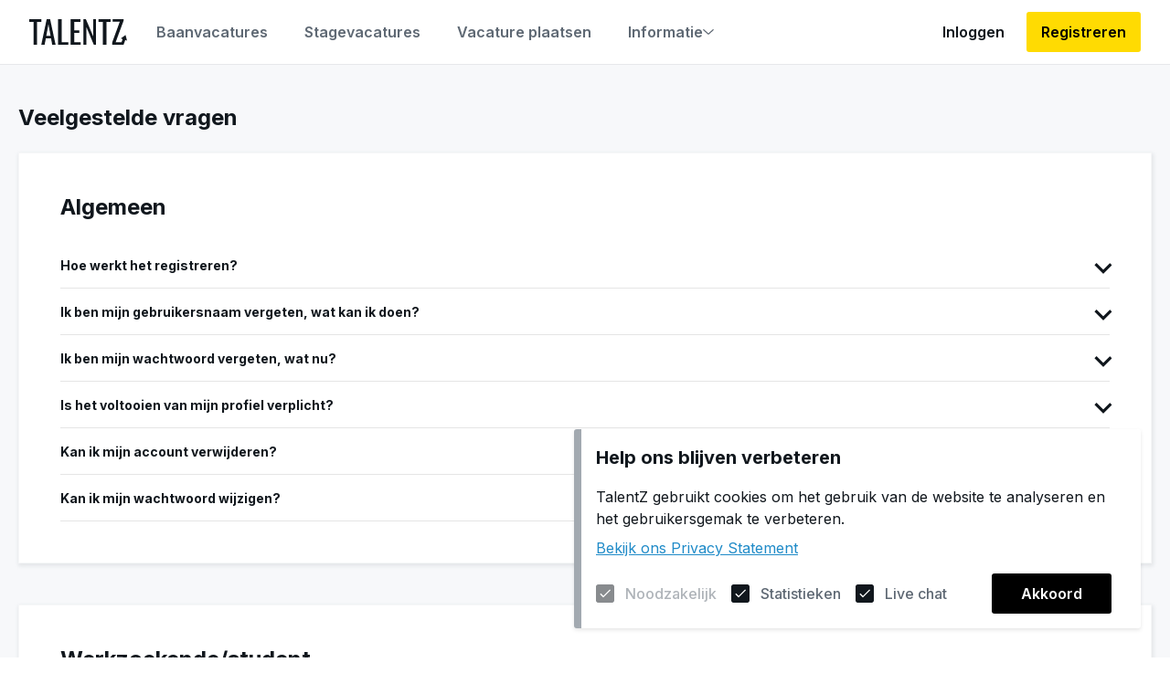

--- FILE ---
content_type: text/html; charset=utf-8
request_url: https://talentz.nl/faq
body_size: 91501
content:
<!doctype html><html lang="nl"><head><meta charset="utf-8"><meta name="viewport" content="width=device-width,initial-scale=1,maximum-scale=5"/><link rel="manifest" href="/manifest.json"><link rel="apple-touch-icon" sizes="180x180" href="/favicons/apple-touch-icon.png"><link rel="icon" type="image/png" sizes="32x32" href="/favicons/icon-32x32.png"><link rel="icon" type="image/png" sizes="16x16" href="/favicons/icon-16x16.png"><link rel="mask-icon" href="/favicons/safari-pinned-tab.svg" color="#5bbad5"><meta name="msapplication-TileColor" content="#242424"><meta name="theme-color" content="#242424"><meta http-equiv="X-UA-Compatible" content="IE=11"><link rel="shortcut icon" href="/favicons/favicon.ico">
        <title data-rh="true">Vind hier het antwoord op de veel gestelde vragen | Bekijk onze tips | TalentZ</title>
        <meta data-rh="true" property="og:url" content="https://talentz.nl/faq"/><meta data-rh="true" property="og:image" content="https://talentz.nl/images/social-thumbnail.png"/><meta data-rh="true" property="og:type" content="website"/><meta data-rh="true" property="og:title" content="Vind hier het antwoord op de veel gestelde vragen | Bekijk onze tips | TalentZ"/><meta data-rh="true" property="og:description" content="Op deze pagina vind je een overzicht van alle veel gestelde vragen rondom TalentZ. Check de pagina!"/><meta data-rh="true" name="description" content="Op deze pagina vind je een overzicht van alle veel gestelde vragen rondom TalentZ. Check de pagina!"/>
        <script data-rh="true" type="application/ld+json">{"@context":"https://schema.org","@type":"FAQPage","mainEntity":[{"@type":"Question","name":"Hoe werkt het registreren?","acceptedAnswer":{"@type":"Answer","text":"Registreren is zo gebeurd! Je kunt ervoor kiezen met LinkedIn in te loggen of een nieuw account aan te maken op TalentZ.\n\nOm een nieuw account aan te maken volg je de volgende stappen:"}},{"@type":"Question","name":"Ik ben mijn gebruikersnaam vergeten, wat kan ik doen?","acceptedAnswer":{"@type":"Answer","text":"Je gebruikersnaam is het e-mailadres waarmee je jouw account hebt aangemaakt. Ben je ingelogd via LinkedIn, gebruik dan de gegevens waarmee je je LinkedIn account hebt aangemaakt."}},{"@type":"Question","name":"Ik ben mijn wachtwoord vergeten, wat nu?","acceptedAnswer":{"@type":"Answer"}},{"@type":"Question","name":"Is het voltooien van mijn profiel verplicht?","acceptedAnswer":{"@type":"Answer","text":"Nee, het voltooien van je profiel is niet verplicht. Wel is het zo dat een goed of volledig ingevuld profiel beter en sneller wordt gevonden door bedrijven. Veel bedrijven stellen bepaalde eisen aan hun sollicitanten, en willen daarom kunnen zien wat je kan. Zorg daarom dat je je opleiding, werkervaring, eigenschappen en competenties zo goed mogelijk invult. Verder hebben we ook andere manieren om mensen te laten zien wie je bent. Je vindt alle mogelijkheden voor het invullen van je profiel bij je account."}},{"@type":"Question","name":"Kan ik mijn account verwijderen?","acceptedAnswer":{"@type":"Answer","text":"Ja, dat is zeker mogelijk. Jammer dat je je account wil verwijderen! Let wel op dat je volledige profiel en je historie verloren zullen gaan, en dit kunnen wij niet terug halen. Zorg daarom dat je zeker weet dat je je account in de toekomst ook niet meer nodig gaat hebben."}},{"@type":"Question","name":"Kan ik mijn wachtwoord wijzigen?","acceptedAnswer":{"@type":"Answer","text":"Uiteraard kan je op elk moment je wachtwoord aanpassen. Als je ingelogd bent kun je bij de instellingen onder het kopje ‘account’ je wachtwoord aanpassen. Als je niet ingelogd bent kun je via wachtwoord vergeten de stappen volgen en je wachtwoord aanpassen."}},{"@type":"Question","name":"Zijn er kosten verbonden aan het gebruiken van TalentZ?","acceptedAnswer":{"@type":"Answer","text":"Nee, TalentZ is geheel gratis voor iedereen."}},{"@type":"Question","name":"Welke gegevens zijn het belangrijkste bij het invullen van mijn profiel?","acceptedAnswer":{"@type":"Answer","text":"Naast het uitgebreid invullen van de vacatures kan je ook op het algemene profiel van je bedrijf informatie kwijt. Vertel waar jouw bedrijf voor staat en wat jullie uniek maakt. Hierdoor geef je potentiële sollicitanten een idee van wat het bedrijf is en of hij of zij er past. Zorg ook voor een duidelijke profielfoto met het logo van het bedrijf en gebruik de banner om werkzoekenden of studenten een kijkje te geven bij het bedrijf. Zo kan je bijvoorbeeld een video toevoegen of kan je een interessante foto van je website gebruiken."}},{"@type":"Question","name":"Hoe word ik met de juiste student gekoppeld?","acceptedAnswer":{"@type":"Answer","text":"Wij maken gebruik van een aantal criteria om werkzoekenden of studenten te koppelen aan vacatures van jouw bedrijf. We gebruiken zowel ingevulde gegevens van de profielen van werkzoekenden of studenten als de gegevens die je hebt ingevuld in de vacature. Hoe meer deze overeen komen hoe hoger de match tussen vacature en diegene.\n\nJe wordt met de juiste werkzoekenden of studenten gekoppeld op basis van de ingevulde:"}},{"@type":"Question","name":"Waar vind ik een overzicht van mijn vacatures?","acceptedAnswer":{"@type":"Answer","text":"Deze kun je linksboven vinden onder ‘mijn vacatures’."}},{"@type":"Question","name":"Hoe maak ik een nieuwe vacature aan?","acceptedAnswer":{"@type":"Answer","text":"Onder mijn vacatures kun je via de knop ‘nieuwe vacature’ eenvoudig vacatures aanmaken. Je kunt zoveel vacatures aanmaken als je wil."}},{"@type":"Question","name":"Hoe kan ik zien wie er heeft gesolliciteerd op de functie?","acceptedAnswer":{"@type":"Answer"}},{"@type":"Question","name":"Hoe kan ik een sollicitant afwijzen of uitnodigen voor een gesprek?","acceptedAnswer":{"@type":"Answer","text":"Klik op het betreffende profiel van de sollicitant op je vacature en kies voor ‘uitnodigen’ of ‘afwijzen’. De werkzoekende of student ontvangt dan een mail met de uitnodiging of afwijzing. In beide gevallen kan je een reactie toevoegen. Wij raden aan bij een afwijzing te laten weten uit welke overwegingen de beslissing is gemaakt. Deze feedback kan de sollicitant meenemen naar een volgende sollicitatie."}},{"@type":"Question","name":"Kan ik een uitnodiging ook nog aanpassen?","acceptedAnswer":{"@type":"Answer","text":"Nee, als de uitnodiging eenmaal verstuurd is kan je hier niets meer in aanpassen."}},{"@type":"Question","name":"Ontvang ik een bericht als er iemand gesolliciteerd heeft?","acceptedAnswer":{"@type":"Answer","text":"Ja! Er wordt een e-mail gestuurd naar het e-mailadres waarmee je bent geregistreerd bij TalentZ. Vanuit die e-mail kun je de ontvangen sollicitatie meteen openen."}},{"@type":"Question","name":"Hoe kan ik een vacature verwijderen?","acceptedAnswer":{"@type":"Answer","text":"Om een vacature te verwijderen dien je deze eerst te archiveren. Om dit te doen druk je in het vacatureoverzicht op de gewenste vacature en klik je op ‘vacature bewerken’. Er verschijnt dan ook een knop met ‘Vacature archiveren’ De vacature is dan niet meer te vinden voor werkzoekenden en studenten, maar kan dan op een later moment wel weer worden heropend. \n\nMag de vacature definitief verwijderd worden? Zoek dan diezelfde vacature op in de lijst met gearchiveerde vacatures en druk op de vacature. Als je nu drukt op ‘vacature bewerken’ zie je een knop waar staat ‘definitief verwijderen.’ De vacature wordt dan verwijderd en je kunt deze niet meer heropenen."}},{"@type":"Question","name":"Kan ik ook werkzoekenden of studenten uitnodigen die niet hebben gesolliciteerd?","acceptedAnswer":{"@type":"Answer","text":"Ja, je kan ook zelf op zoek naar matches. Als je in het vacatureoverzicht drukt op de vacature waar je iemand voor wil zoeken vind je een knop met ‘Matches zoeken.’ Daar hebben we een lijst verzameld van gebruikers van TalentZ die vaardigheden en competenties hebben die overeen komen met waar jij naar zoekt. Meer weten over iemand of interesse tonen voor een eventueel sollicitatiegesprek? Druk dan op ‘Profiel bekijken.’ Hier kan je er ook voor kiezen iemand niet meer te tonen in de resultaten. De persoon zal dan nooit meer naar voren komen in de lijst."}},{"@type":"Question","name":"Welke gegevens zijn het belangrijkste bij het invullen van mijn profiel?","acceptedAnswer":{"@type":"Answer","text":"Het belangrijkste is dat je profiel zo volledig mogelijk ingevuld is. Vul je opleiding en relevante werkervaring in, denk na over de eigenschappen die het beste bij je passen en kies uit de lijst van competenties de competenties die aansluiten bij je huidige opleiding. Ook kan je invullen wat je wil leren bij een bedrijf.\n\nDaarnaast kan je een eigen boodschap invullen, en je kan deze zo simpel of uitgebreid maken als jij zelf wil. Ook kan je een video toevoegen. Denk bijvoorbeeld aan een video waar je jezelf voorstelt of een showreel.\n\nHoeveel en welke dingen je invult bepaal je zelf, maar hoe meer je invult hoe beter je door bedrijven gevonden kan worden!"}},{"@type":"Question","name":"Hoe word ik aan het juiste bedrijf gekoppeld?","acceptedAnswer":{"@type":"Answer","text":"Wij maken gebruik van een aantal criteria om je te koppelen aan vacatures. We gebruiken zowel ingevulde gegevens van je profiel als je gekozen filters zoals de afstand of aantal medewerkers.\n\nEen bedrijf vult per vacature ook competenties, vaardigheden en andere gegevens in. Hoe meer deze overeen komen met jouw ingevulde gegevens, hoe hoger de match tussen jou en de vacature. Je ziet precies welke vacature bij jou past en waar de overeenkomsten zitten."}},{"@type":"Question","name":"Hoe kan ik solliciteren?","acceptedAnswer":{"@type":"Answer"}},{"@type":"Question","name":"Hoe weet ik of ik ben uitgenodigd of afgewezen?","acceptedAnswer":{"@type":"Answer","text":"Onder ‘mijn sollicitaties’ kun je zien of je een bericht hebt ontvangen van het bedrijf. Ook ontvang je een mail van ons als je een reactie hebt gehad."}},{"@type":"Question","name":"Hoe kan ik een uitnodiging van een werkgever accepteren of afwijzen?","acceptedAnswer":{"@type":"Answer","text":"Als het bedrijf jou uitkiest om op gesprek te komen ontvang je een uitnodiging. Via ‘mijn sollicitaties’ kan je zien of je bent uitgenodigd. Hierover ontvang je ook een mail. Als je de sollicitatie aanklikt kan je de uitnodiging afwijzen of accepteren. Komt de datum niet uit? Wijs de uitnodiging dan af en het bedrijf stuurt je een nieuwe uitnodiging."}},{"@type":"Question","name":"Hoe werkt anoniem solliciteren?","acceptedAnswer":{"@type":"Answer"}},{"@type":"Question","name":"Welke gegevens krijgt het bedrijf waar ik solliciteer te zien?","acceptedAnswer":{"@type":"Answer","text":"Het bedrijf waar je solliciteert krijgt alleen je talenten (vaardigheden en competenties), werkervaring en opleiding te zien."}},{"@type":"Question","name":"Waarom kan ik niet op elke vacature anoniem solliciteren?","acceptedAnswer":{"@type":"Answer","text":"Per vacature mag het bedrijf zelf bepalen of er anoniem gesolliciteerd mag worden. Vacatures waarop anoniem gesolliciteerd mag worden herken je aan het anoniem solliciteren label in de vacature en de anonieme ster."}},{"@type":"Question","name":"Welke voordelen heeft anoniem solliciteren?","acceptedAnswer":{"@type":"Answer","text":"Veel mensen in Nederland ervaren dat het voor hen moeilijk is uitgenodigd te worden voor een gesprek vanwege persoonlijke kenmerken zoals geslacht, leeftijd of naam. Met anonieme sollicitaties geven wij bedrijven de mogelijkheid sollicitanten uit te nodigen op basis van talent. Dit is uiteraard interessant voor iedereen die alleen op talenten wil worden beoordeeld. De focus ligt dus op wat je kan, en niet op wat je bent. Dit maakt het sollicitatieproces eerlijker."}},{"@type":"Question","name":"Waarom moet ik bij het aanmaken van een account toch mijn persoonsgegevens invullen en een profielfoto toevoegen?","acceptedAnswer":{"@type":"Answer","text":"Op TalentZ maak je een regulier account aan. Dit kan je ook doen door in te loggen met LinkedIn. Hier vul je al je gegevens in. Als je anoniem gaat solliciteren zien bedrijven alleen je talenten, werkervaring en opleiding. Zij hebben geen toegang tot je volledige profiel en krijgen je persoonlijke kenmerken zoals geslacht, leeftijd, naam of profielfoto niet te zien."}},{"@type":"Question","name":"Neemt een bedrijf mij ook anoniem aan?","acceptedAnswer":{"@type":"Answer","text":"Nee. In de eerste fase van het sollicitatieproces zien bedrijven enkel je talenten, opleiding en werkervaring. Ze kiezen uit alle anonieme sollicitanten een kandidaat die zij het beste bij het bedrijf vinden passen en nodigen deze kandidaat uit op gesprek. Tijdens het gesprek ontmoet het bedrijf jou voor het eerst en krijg je een eerlijke kans om jezelf te laten zien aan het bedrijf."}}]}</script>
        <link data-rh="true" rel="canonical" href="https://talentz.nl/faq"/>
    <script>var hjid="1228867";!function(h,t,j,e,i,s){hjid&&(h.hj=h.hj||function(){(h.hj.q=h.hj.q||[]).push(arguments)},h._hjSettings={hjid:hjid,hjsv:6},i=t.getElementsByTagName("head")[0],(s=t.createElement("script")).defer=1,s.src="https://static.hotjar.com/c/hotjar-"+h._hjSettings.hjid+".js?sv="+h._hjSettings.hjsv,i.appendChild(s))}(window,document)</script><style data-styled="bKFXNl  iSqvTj gmUTYW bJdveK eRxowu hUsmQV knZQD kXIoHL kdfNGk clRyNh" data-styled-version="4.4.1">
/* sc-component-id: sc-bxivhb */
.hUsmQV{position:relative;background-color:#ffffff;box-shadow:1px 2px 4px 1px rgba(156,164,168,0.21);border:1px solid rgba(207,216,220,0.2);min-width:0;padding:30px 20px;margin-bottom:45px;} @media (min-width:768px){.hUsmQV{padding:45px 45px;margin-bottom:45px;}}
/* sc-component-id: sc-ifAKCX */
.bJdveK{font-family:'Inter',system-ui,sans-serif;-webkit-font-smoothing:antialiased;-moz-osx-font-smoothing:grayscale;font-weight:700;font-size:1.5rem;line-height:1.2em;color:#11171D;margin-bottom:1em;font-weight:800;text-transform:none;display:block;}.eRxowu{font-size:.875rem;line-height:1.2em;margin-bottom:1em;font-weight:800;text-transform:none;display:block;margin-bottom:0px;margin-right:20px;}
/* sc-component-id: sc-htoDjs */
.clRyNh{font-size:1em;line-height:1.4em;} .clRyNh p{font-size:.875rem;line-height:1.5em;margin-bottom:1em;color:#5B5B5B;text-transform:none;} .clRyNh p b,.clRyNh p strong{font-family:'Inter',system-ui,sans-serif;-webkit-font-smoothing:antialiased;-moz-osx-font-smoothing:grayscale;font-weight:600;} .clRyNh p i{font-family:'Inter',system-ui,sans-serif;-webkit-font-smoothing:antialiased;-moz-osx-font-smoothing:grayscale;font-weight:400;} .clRyNh p:last-child{margin-bottom:0;} .clRyNh .mb-0{margin-bottom:0;} .clRyNh ul,.clRyNh ol{padding-left:15px;margin-bottom:30px;} .clRyNh ul:last-child,.clRyNh ol:last-child{margin-bottom:0;} .clRyNh li{margin-bottom:0;padding-left:10px;color:#5B5B5B;-webkit-letter-spacing:0.5px;-moz-letter-spacing:0.5px;-ms-letter-spacing:0.5px;letter-spacing:0.5px;line-height:1.7em;}
/* sc-component-id: sc-VigVT */
.gmUTYW{width:100%;max-width:1440px;margin:0 auto;padding:0 15px;} @media (min-width:768px){.gmUTYW{padding:0 20px;}} @media (min-width:1024px){.gmUTYW{padding:0 20px;}} @media (min-width:1200px){.gmUTYW{padding:0 20px;}}
/* sc-component-id: sc-jTzLTM */
.iSqvTj{min-height:calc(100vh - 70px);margin-top:70px;padding:20px 0 45px 0;background-color:#f7f8fa;} @media (min-width:1024px){.iSqvTj{padding:45px 0 70px 0;}}
/* sc-component-id: sc-hEsumM */
.knZQD{cursor:pointer;font-weight:800;padding-top:18px;padding-bottom:16px;}
/* sc-component-id: sc-ktHwxA */
.kdfNGk{padding:0 20px;height:0;overflow:hidden;border-bottom:1px solid rgb(229,229,229);} @media (min-width:768px){.kdfNGk{padding-right:250px;}}
/* sc-component-id: sc-cIShpX */
.kXIoHL{display:block;float:right;margin-top:-17px;-webkit-transform:rotate(90deg);-ms-transform:rotate(90deg);transform:rotate(90deg);-webkit-transition:-webkit-transform 0.2s ease-in-out;-webkit-transition:transform 0.2s ease-in-out;transition:transform 0.2s ease-in-out;}
/* sc-component-id: sc-global-2932033761 */
*{margin:0;padding:0;box-sizing:border-box;} html{font-size:14px;} body{font-family:'Inter',system-ui,sans-serif;-webkit-font-smoothing:antialiased;-moz-osx-font-smoothing:grayscale;font-weight:400;line-height:1.4em;} a.text-link{color:#208BC8;-webkit-text-decoration:none;text-decoration:none;} a.text-link:hover{color:#313131;} .d-none{display:none;} .break-words{word-break:break-word;}</style><script defer="defer" src="/static/js/main.a7d2a65c.js"></script><link href="/static/css/main.03d38f98.css" rel="stylesheet"></head><body><div id="portal-root"></div><div id="root"><section class="menu "><div class="menu__wrapper"><a id="navigation-home-logo" aria-label="Naar de homepagina" class="menu__logo-wrapper" href="/"><div class="environment-logo menu__logo"><svg viewBox="0 0 1000 260.7" class="logo environment-logo__logo"><path d="M44.1,27H0V0h123.3v27H80.5v233.6H44.1V27z"></path><path d="M178.4,0h35l56,260.7h-34.6L222.8,195h-53.1l-12.6,65.7h-34.1L178.4,0z M218,169L196.1,51.5L174.5,169H218z"></path><path d="M295.5,0h36.4v234.6h66.5v26.1H295.5V0z"></path><path d="M423.3,0h101.1v27h-64.7v86.2h52.5V139h-52.5v95.6H525v26.1H423.3V0z"></path><path d="M554.3,0h24.8l74,173.1V0h30.3v260.7h-23.2l-75-178v178h-30.9L554.3,0z"></path><path d="M752.8,27h-44.1V0H832v27h-42.8v233.6h-36.4V27z"></path><polygon points="984.3,161.5 936.3,196.5 954.4,202.8 943.3,234.6 883.5,234.6 964.3,15.8 964.3,0 853.9,0 853.9,26.1 925.6,26.1 849.1,234.6 849.1,260.7 964.3,260.7 964.3,260.5 964.4,260.7 981.9,212.4 1000,218.8"></polygon></svg></div></a><nav aria-label="Hoofdmenu" class="desktop-navigation menu__desktop-navigation"><div class="desktop-navigation__wrapper"><ul class="menu-list desktop-navigation__main-list"><li class="menu-list-item menu-list-item--template-regular menu-list__item"><a class="menu-list-item__link" href="/baanvacatures"><div class="menu-list-item__icon-wrapper"><svg viewBox="0 0 100 95" class="icon menu-list-item__icon"><path d="M60,20V10H40v10H60z M10,30v55h80V30H10z M90,20c5.5,0,10,4.5,10,10v55c0,5.5-4.5,10-10,10H10C4.4,95,0,90.6,0,85l0-55c0-5.5,4.4-10,9.9-10h20V10c0-5.5,4.4-10,10-10h20c5.5,0,10,4.4,10,10v10H90z"></path></svg></div><div class="menu-list-item__label">Baanvacatures</div></a></li><li class="menu-list-item menu-list-item--template-regular menu-list__item"><a class="menu-list-item__link" href="/stagevacatures"><div class="menu-list-item__icon-wrapper"><svg viewBox="0 0 100 81.8" class="icon menu-list-item__icon"><path d="M50,0L0,27.3l18.2,9.9v27.3L50,81.8l31.8-17.4V37.2l9.1-5v31.4h9.1V27.3L50,0z M81,27.3L50,44.2L19,27.3l31-16.9L81,27.3zM72.7,59L50,71.5L27.3,59V42.1L50,54.5l22.7-12.4V59z"></path></svg></div><div class="menu-list-item__label">Stagevacatures</div></a></li><li class="menu-list-item menu-list-item--template-regular menu-list__item"><a class="menu-list-item__link" href="/registreren-als-bedrijf"><div class="menu-list-item__icon-wrapper"><svg viewBox="0 0 86.7 100" class="icon menu-list-item__icon"><path d="M0,95.1h43.8v-10H10V10h61.2v46.9h10V0H0V95.1z M16.8,60H63v0v-7.5H16.8V60z M57.6,43.7H16.8v-7.9h40.8L57.6,43.7L57.6,43.7z M16.8,27.3h43.6l0,0v-7.9H16.8V27.3z"></path><path d="M64.8,100V87.9H52.7v-9.8h12.1V66h9.8v12.1h12.1v9.8H74.6V100H64.8z"></path></svg></div><div class="menu-list-item__label">Vacature plaatsen</div></a></li></ul><div class="expandable-information-navigation desktop-navigation__information"><button type="button" title="Informatie" class="button icon-button icon-button--align-right expandable-information-navigation__toggle-button"><svg viewBox="0 0 100 52.2" class="icon icon-button__icon expandable-information-navigation__toggle-icon"><path d="M50,52.2L0,7.7L6.9,0L50,38.3L93.1,0l6.9,7.7L50,52.2z"></path></svg>Informatie</button><div class="expandable-information-navigation__navigation"><ul class="menu-list menu-list--template-information expandable-information-navigation__list"><li style="--c-menu-item:#ec796f" class="menu-list-item menu-list-item--template-information menu-list__item"><a tabindex="-1" class="menu-list-item__link" href="/werkzoekenden"><div class="menu-list-item__icon-wrapper"><svg viewBox="0 0 100 95" class="icon menu-list-item__icon"><path d="M60,20V10H40v10H60z M10,30v55h80V30H10z M90,20c5.5,0,10,4.5,10,10v55c0,5.5-4.5,10-10,10H10C4.4,95,0,90.6,0,85l0-55c0-5.5,4.4-10,9.9-10h20V10c0-5.5,4.4-10,10-10h20c5.5,0,10,4.4,10,10v10H90z"></path></svg></div><div class="menu-list-item__label">Voor werkzoekenden</div></a></li><li style="--c-menu-item:#02c615" class="menu-list-item menu-list-item--template-information menu-list__item"><a tabindex="-1" class="menu-list-item__link" href="/studenten"><div class="menu-list-item__icon-wrapper"><svg viewBox="0 0 100 81.8" class="icon menu-list-item__icon"><path d="M50,0L0,27.3l18.2,9.9v27.3L50,81.8l31.8-17.4V37.2l9.1-5v31.4h9.1V27.3L50,0z M81,27.3L50,44.2L19,27.3l31-16.9L81,27.3zM72.7,59L50,71.5L27.3,59V42.1L50,54.5l22.7-12.4V59z"></path></svg></div><div class="menu-list-item__label">Voor studenten</div></a></li><li style="--c-menu-item:#2a50da" class="menu-list-item menu-list-item--template-information menu-list__item"><a tabindex="-1" class="menu-list-item__link" href="/werkgevers"><div class="menu-list-item__icon-wrapper"><svg viewBox="0 0 100 90" class="icon menu-list-item__icon"><path d="M50,20V0H0v90h100V20H50z M20,80H10V70h10V80z M20,60H10V50h10V60z M20,40H10V30h10V40z M20,20H10V10h10V20z M40,80H30V70h10V80z M40,60H30V50h10V60z M40,40H30V30h10V40z M40,20H30V10h10V20z M90,80H50V70h10V60H50V50h10V40H50V30h40V80z M80,40H70v10h10V40z M80,60H70v10h10V60z"></path></svg></div><div class="menu-list-item__label">Voor bedrijven</div></a></li><li style="--c-menu-item:#ec981a" class="menu-list-item menu-list-item--template-information menu-list__item"><button tabindex="-1" type="button" title="Voor onderwijs" class="button menu-list-item__button"><div class="menu-list-item__icon-wrapper"><svg viewBox="0 0 100 81.8" class="icon menu-list-item__icon"><path d="M50,0L0,27.3l18.2,9.9v27.3L50,81.8l31.8-17.4V37.2l9.1-5v31.4h9.1V27.3L50,0z M81,27.3L50,44.2L19,27.3l31-16.9L81,27.3zM72.7,59L50,71.5L27.3,59V42.1L50,54.5l22.7-12.4V59z"></path></svg></div><div class="menu-list-item__label">Voor onderwijs</div></button></li></ul><ul class="menu-list menu-list--template-information expandable-information-navigation__list"><li style="--c-menu-item:#8a3ffc" class="menu-list-item menu-list-item--template-information menu-list__item"><a tabindex="-1" aria-current="page" class="menu-list-item__link menu-list-item__link--is-active" href="/faq"><div class="menu-list-item__icon-wrapper"><svg viewBox="0 0 100 100" class="icon menu-list-item__icon"><path d="M56.9,76.3c0,3.8-2.9,7-6.9,7c-3.9,0-7-3.1-7-7c0-3.9,3.1-6.9,7-6.9C53.9,69.4,56.9,72.4,56.9,76.3z M49.9,16.7c-9.8,0-16.6,6.4-19.1,13.8l9.1,3.8c1.2-3.7,4.1-8.2,10-8.2c9,0,10.8,8.4,7.6,12.9c-3,4.3-8.2,7.2-10.9,12c-2.2,3.8-1.7,8.3-1.7,11h10.1c0-5.2,0.4-6.2,1.2-7.8c2.2-4,6.2-5.9,10.4-12.1c3.8-5.6,2.3-13.1-0.1-17.1C63.8,20.4,58.2,16.7,49.9,16.7z M88.9,11.1H11.1v77.8h77.8V11.1z M88.9,0C95,0,100,5,100,11.1v77.8c0,6.1-5,11.1-11.1,11.1H11.1C5,100,0,95,0,88.9V11.1C0,5,5,0,11.1,0H88.9z"></path></svg></div><div class="menu-list-item__label">Veelgestelde vragen</div></a></li><li style="--c-menu-item:#23dcf5" class="menu-list-item menu-list-item--template-information menu-list__item"><a tabindex="-1" class="menu-list-item__link" href="/over-ons"><div class="menu-list-item__icon-wrapper"><svg viewBox="0 0 100 100" class="icon menu-list-item__icon"><path d="M45,25h10v10H45V25z M45,45h10v30H45V45z M50,0C22.4,0,0,22.4,0,50c0,27.6,22.4,50,50,50c27.6,0,50-22.4,50-50C100,22.4,77.6,0,50,0z M50,90c-22,0-40-17.9-40-40c0-22,18-40,40-40c22.1,0,40,18,40,40C90,72.1,72.1,90,50,90z"></path></svg></div><div class="menu-list-item__label">Over ons</div></a></li><li style="--c-menu-item:#ec981a" class="menu-list-item menu-list-item--template-information menu-list__item"><a tabindex="-1" class="menu-list-item__link" href="/blog"><div class="menu-list-item__icon-wrapper"><svg viewBox="0 0 100 100" class="icon menu-list-item__icon"><path d="M88.9,11.1v77.8H11.1V11.1H88.9z M88.9,0H11.1C5,0,0,5,0,11.1v77.8C0,95,5,100,11.1,100h77.8c6.1,0,11.1-5,11.1-11.1V11.1C100,5,95,0,88.9,0z"></path><path d="M61.1,77.8H22.2V66.7h38.9V77.8z M77.8,55.6H22.2V44.4h55.6V55.6z M77.8,33.3H22.2V22.2h55.6V33.3z"></path></svg></div><div class="menu-list-item__label">Blog</div></a></li></ul></div></div></div><ul class="menu-list menu-list--template-buttons desktop-navigation__session-list"><li class="menu-list-item menu-list-item--template-buttons menu-list-item--is-textual menu-list__item"><button type="button" title="Inloggen" class="button menu-list-item__button"><div class="menu-list-item__icon-wrapper"><svg viewBox="0 0 100 90" class="icon menu-list-item__icon"><path d="M90,80H50v10h40c5.5,0,10-4.5,10-10V10c0-5.5-4.5-10-10-10H50v10h40V80z"></path><polygon points="45,20 38,27 51,40 0,40 0,50 51,50 38,63 45,70 70,45"></polygon></svg></div><div class="menu-list-item__label">Inloggen</div></button></li><li class="menu-list-item menu-list-item--template-buttons menu-list__item"><button type="button" title="Registreren" class="button menu-list-item__button"><div class="menu-list-item__label">Registreren</div></button></li></ul></nav></div></section><div class="sc-jTzLTM iSqvTj"><div class="sc-VigVT gmUTYW"><h1 class="sc-ifAKCX bJdveK">Veelgestelde vragen</h1><div class="sc-bxivhb hUsmQV"><h2 class="sc-ifAKCX bJdveK">Algemeen</h2><dl><dt role="main" class="sc-hEsumM knZQD"><h3 color="body" class="sc-ifAKCX eRxowu">Hoe werkt het registreren?</h3><span class="sc-cIShpX kXIoHL"><svg kind="forward" pointer-events="none" rotate="0" xmlns="http://www.w3.org/2000/svg" height="20" width="20" style="pointer-events:none" class="sc-htpNat bKFXNl" fill="rgb(17,23,29)" viewBox="0 0 11 17"><path d="M0 14.38l6.22-6.232L0 1.915 1.915 0l8.147 8.148-8.147 8.147z" fill-rule="nonzero"></path></svg></span></dt><dd class="sc-ktHwxA kdfNGk"><div label="Hoe werkt het registreren?" class="sc-htoDjs clRyNh"><p>Registreren is zo gebeurd! Je kunt ervoor kiezen met LinkedIn in te loggen of een nieuw account aan te maken op TalentZ.

Om een nieuw account aan te maken volg je de volgende stappen:</p><ol><li>Klik op de knop registreer, deze vind je rechtsboven</li><li>Selecteer of je een student, werkzoekende of bedrijf bent</li><li>Voer je e-mailadres in. Hier kan je er ook voor kiezen om verder te registeren met je LinkedIn account</li><li>Binnen enkele minuten ontvang je een mail, klik op de activatiecode in de mail</li><li>Voer een wachtwoord in</li><li>Je account is nu aangemaakt! Begin gelijk met het invullen van je gegevens, eigenschappen en competenties en start met matchen!</li></ol></div></dd><dt role="main" class="sc-hEsumM knZQD"><h3 color="body" class="sc-ifAKCX eRxowu">Ik ben mijn gebruikersnaam vergeten, wat kan ik doen?</h3><span class="sc-cIShpX kXIoHL"><svg kind="forward" pointer-events="none" rotate="0" xmlns="http://www.w3.org/2000/svg" height="20" width="20" style="pointer-events:none" class="sc-htpNat bKFXNl" fill="rgb(17,23,29)" viewBox="0 0 11 17"><path d="M0 14.38l6.22-6.232L0 1.915 1.915 0l8.147 8.148-8.147 8.147z" fill-rule="nonzero"></path></svg></span></dt><dd class="sc-ktHwxA kdfNGk"><div label="Ik ben mijn gebruikersnaam vergeten, wat kan ik doen?" class="sc-htoDjs clRyNh"><p>Je gebruikersnaam is het e-mailadres waarmee je jouw account hebt aangemaakt. Ben je ingelogd via LinkedIn, gebruik dan de gegevens waarmee je je LinkedIn account hebt aangemaakt.</p></div></dd><dt role="main" class="sc-hEsumM knZQD"><h3 color="body" class="sc-ifAKCX eRxowu">Ik ben mijn wachtwoord vergeten, wat nu?</h3><span class="sc-cIShpX kXIoHL"><svg kind="forward" pointer-events="none" rotate="0" xmlns="http://www.w3.org/2000/svg" height="20" width="20" style="pointer-events:none" class="sc-htpNat bKFXNl" fill="rgb(17,23,29)" viewBox="0 0 11 17"><path d="M0 14.38l6.22-6.232L0 1.915 1.915 0l8.147 8.148-8.147 8.147z" fill-rule="nonzero"></path></svg></span></dt><dd class="sc-ktHwxA kdfNGk"><div label="Ik ben mijn wachtwoord vergeten, wat nu?" class="sc-htoDjs clRyNh"><ol><li>Ga naar het loginscherm</li><li>Klik op wachtwoord vergeten</li><li>Voer je e-mailadres in</li><li>Klik op wachtwoord vergeten</li><li>Open je e-mail</li><li>Klik op reset wachtwoord</li><li>Voer je nieuwe wachtwoord twee keer in</li><li>Je wachtwoord is hersteld! Nu kan je weer verder met matchen!</li></ol></div></dd><dt role="main" class="sc-hEsumM knZQD"><h3 color="body" class="sc-ifAKCX eRxowu">Is het voltooien van mijn profiel verplicht?</h3><span class="sc-cIShpX kXIoHL"><svg kind="forward" pointer-events="none" rotate="0" xmlns="http://www.w3.org/2000/svg" height="20" width="20" style="pointer-events:none" class="sc-htpNat bKFXNl" fill="rgb(17,23,29)" viewBox="0 0 11 17"><path d="M0 14.38l6.22-6.232L0 1.915 1.915 0l8.147 8.148-8.147 8.147z" fill-rule="nonzero"></path></svg></span></dt><dd class="sc-ktHwxA kdfNGk"><div label="Is het voltooien van mijn profiel verplicht?" class="sc-htoDjs clRyNh"><p>Nee, het voltooien van je profiel is niet verplicht. Wel is het zo dat een goed of volledig ingevuld profiel beter en sneller wordt gevonden door bedrijven. Veel bedrijven stellen bepaalde eisen aan hun sollicitanten, en willen daarom kunnen zien wat je kan. Zorg daarom dat je je opleiding, werkervaring, eigenschappen en competenties zo goed mogelijk invult. Verder hebben we ook andere manieren om mensen te laten zien wie je bent. Je vindt alle mogelijkheden voor het invullen van je profiel bij je account.</p></div></dd><dt role="main" class="sc-hEsumM knZQD"><h3 color="body" class="sc-ifAKCX eRxowu">Kan ik mijn account verwijderen?</h3><span class="sc-cIShpX kXIoHL"><svg kind="forward" pointer-events="none" rotate="0" xmlns="http://www.w3.org/2000/svg" height="20" width="20" style="pointer-events:none" class="sc-htpNat bKFXNl" fill="rgb(17,23,29)" viewBox="0 0 11 17"><path d="M0 14.38l6.22-6.232L0 1.915 1.915 0l8.147 8.148-8.147 8.147z" fill-rule="nonzero"></path></svg></span></dt><dd class="sc-ktHwxA kdfNGk"><div label="Kan ik mijn account verwijderen?" class="sc-htoDjs clRyNh"><p>Ja, dat is zeker mogelijk. Jammer dat je je account wil verwijderen! Let wel op dat je volledige profiel en je historie verloren zullen gaan, en dit kunnen wij niet terug halen. Zorg daarom dat je zeker weet dat je je account in de toekomst ook niet meer nodig gaat hebben.</p><ol><li>Klik op je profiel</li><li>Ga naar instellingen</li><li>Ga naar account</li><li>Klik op account verwijderen</li></ol><p>Je account is nu volledig verwijderd!</p></div></dd><dt role="main" class="sc-hEsumM knZQD"><h3 color="body" class="sc-ifAKCX eRxowu">Kan ik mijn wachtwoord wijzigen?</h3><span class="sc-cIShpX kXIoHL"><svg kind="forward" pointer-events="none" rotate="0" xmlns="http://www.w3.org/2000/svg" height="20" width="20" style="pointer-events:none" class="sc-htpNat bKFXNl" fill="rgb(17,23,29)" viewBox="0 0 11 17"><path d="M0 14.38l6.22-6.232L0 1.915 1.915 0l8.147 8.148-8.147 8.147z" fill-rule="nonzero"></path></svg></span></dt><dd class="sc-ktHwxA kdfNGk"><div label="Kan ik mijn wachtwoord wijzigen?" class="sc-htoDjs clRyNh"><p>Uiteraard kan je op elk moment je wachtwoord aanpassen. Als je ingelogd bent kun je bij de instellingen onder het kopje ‘account’ je wachtwoord aanpassen. Als je niet ingelogd bent kun je via wachtwoord vergeten de stappen volgen en je wachtwoord aanpassen.</p></div></dd></dl></div><div class="sc-bxivhb hUsmQV"><h2 class="sc-ifAKCX bJdveK">Werkzoekende/student</h2><dl><dt role="main" class="sc-hEsumM knZQD"><h3 color="body" class="sc-ifAKCX eRxowu">Welke gegevens zijn het belangrijkste bij het invullen van mijn profiel?</h3><span class="sc-cIShpX kXIoHL"><svg kind="forward" pointer-events="none" rotate="0" xmlns="http://www.w3.org/2000/svg" height="20" width="20" style="pointer-events:none" class="sc-htpNat bKFXNl" fill="rgb(17,23,29)" viewBox="0 0 11 17"><path d="M0 14.38l6.22-6.232L0 1.915 1.915 0l8.147 8.148-8.147 8.147z" fill-rule="nonzero"></path></svg></span></dt><dd class="sc-ktHwxA kdfNGk"><div label="Welke gegevens zijn het belangrijkste bij het invullen van mijn profiel?" class="sc-htoDjs clRyNh"><p>Het belangrijkste is dat je profiel zo volledig mogelijk ingevuld is. Vul je opleiding en relevante werkervaring in, denk na over de eigenschappen die het beste bij je passen en kies uit de lijst van competenties de competenties die aansluiten bij je huidige opleiding. Ook kan je invullen wat je wil leren bij een bedrijf.

Daarnaast kan je een eigen boodschap invullen, en je kan deze zo simpel of uitgebreid maken als jij zelf wil. Ook kan je een video toevoegen. Denk bijvoorbeeld aan een video waar je jezelf voorstelt of een showreel.

Hoeveel en welke dingen je invult bepaal je zelf, maar hoe meer je invult hoe beter je door bedrijven gevonden kan worden!</p></div></dd><dt role="main" class="sc-hEsumM knZQD"><h3 color="body" class="sc-ifAKCX eRxowu">Hoe word ik aan het juiste bedrijf gekoppeld?</h3><span class="sc-cIShpX kXIoHL"><svg kind="forward" pointer-events="none" rotate="0" xmlns="http://www.w3.org/2000/svg" height="20" width="20" style="pointer-events:none" class="sc-htpNat bKFXNl" fill="rgb(17,23,29)" viewBox="0 0 11 17"><path d="M0 14.38l6.22-6.232L0 1.915 1.915 0l8.147 8.148-8.147 8.147z" fill-rule="nonzero"></path></svg></span></dt><dd class="sc-ktHwxA kdfNGk"><div label="Hoe word ik aan het juiste bedrijf gekoppeld?" class="sc-htoDjs clRyNh"><p>Wij maken gebruik van een aantal criteria om je te koppelen aan vacatures. We gebruiken zowel ingevulde gegevens van je profiel als je gekozen filters zoals de afstand of aantal medewerkers.

Een bedrijf vult per vacature ook competenties, vaardigheden en andere gegevens in. Hoe meer deze overeen komen met jouw ingevulde gegevens, hoe hoger de match tussen jou en de vacature. Je ziet precies welke vacature bij jou past en waar de overeenkomsten zitten.</p></div></dd><dt role="main" class="sc-hEsumM knZQD"><h3 color="body" class="sc-ifAKCX eRxowu">Hoe kan ik solliciteren?</h3><span class="sc-cIShpX kXIoHL"><svg kind="forward" pointer-events="none" rotate="0" xmlns="http://www.w3.org/2000/svg" height="20" width="20" style="pointer-events:none" class="sc-htpNat bKFXNl" fill="rgb(17,23,29)" viewBox="0 0 11 17"><path d="M0 14.38l6.22-6.232L0 1.915 1.915 0l8.147 8.148-8.147 8.147z" fill-rule="nonzero"></path></svg></span></dt><dd class="sc-ktHwxA kdfNGk"><div label="Hoe kan ik solliciteren?" class="sc-htoDjs clRyNh"><ol><li>Klik op alle stages</li><li>Zoek de vacature die bij jou past en open deze</li><li>Klik op solliciteren</li><li>Schrijf een motivatie om het bedrijf te overtuigen voor jou te kiezen</li><li>Voeg eventueel documenten toe, zoals een cv of een voorbeeld van gemaakt werk</li><li>Klik op versturen</li><li>Nu afwachten tot het bedrijf je een reactie geeft! Je ontvangt een e-mail als het bedrijf een keuze heeft gemaakt.</li></ol></div></dd><dt role="main" class="sc-hEsumM knZQD"><h3 color="body" class="sc-ifAKCX eRxowu">Hoe weet ik of ik ben uitgenodigd of afgewezen?</h3><span class="sc-cIShpX kXIoHL"><svg kind="forward" pointer-events="none" rotate="0" xmlns="http://www.w3.org/2000/svg" height="20" width="20" style="pointer-events:none" class="sc-htpNat bKFXNl" fill="rgb(17,23,29)" viewBox="0 0 11 17"><path d="M0 14.38l6.22-6.232L0 1.915 1.915 0l8.147 8.148-8.147 8.147z" fill-rule="nonzero"></path></svg></span></dt><dd class="sc-ktHwxA kdfNGk"><div label="Hoe weet ik of ik ben uitgenodigd of afgewezen?" class="sc-htoDjs clRyNh"><p>Onder ‘mijn sollicitaties’ kun je zien of je een bericht hebt ontvangen van het bedrijf. Ook ontvang je een mail van ons als je een reactie hebt gehad.</p></div></dd><dt role="main" class="sc-hEsumM knZQD"><h3 color="body" class="sc-ifAKCX eRxowu">Hoe kan ik een uitnodiging van een werkgever accepteren of afwijzen?</h3><span class="sc-cIShpX kXIoHL"><svg kind="forward" pointer-events="none" rotate="0" xmlns="http://www.w3.org/2000/svg" height="20" width="20" style="pointer-events:none" class="sc-htpNat bKFXNl" fill="rgb(17,23,29)" viewBox="0 0 11 17"><path d="M0 14.38l6.22-6.232L0 1.915 1.915 0l8.147 8.148-8.147 8.147z" fill-rule="nonzero"></path></svg></span></dt><dd class="sc-ktHwxA kdfNGk"><div label="Hoe kan ik een uitnodiging van een werkgever accepteren of afwijzen?" class="sc-htoDjs clRyNh"><p>Als het bedrijf jou uitkiest om op gesprek te komen ontvang je een uitnodiging. Via ‘mijn sollicitaties’ kan je zien of je bent uitgenodigd. Hierover ontvang je ook een mail. Als je de sollicitatie aanklikt kan je de uitnodiging afwijzen of accepteren. Komt de datum niet uit? Wijs de uitnodiging dan af en het bedrijf stuurt je een nieuwe uitnodiging.</p></div></dd></dl></div><div class="sc-bxivhb hUsmQV"><h2 class="sc-ifAKCX bJdveK">Werkgever</h2><dl><dt role="main" class="sc-hEsumM knZQD"><h3 color="body" class="sc-ifAKCX eRxowu">Zijn er kosten verbonden aan het gebruiken van TalentZ?</h3><span class="sc-cIShpX kXIoHL"><svg kind="forward" pointer-events="none" rotate="0" xmlns="http://www.w3.org/2000/svg" height="20" width="20" style="pointer-events:none" class="sc-htpNat bKFXNl" fill="rgb(17,23,29)" viewBox="0 0 11 17"><path d="M0 14.38l6.22-6.232L0 1.915 1.915 0l8.147 8.148-8.147 8.147z" fill-rule="nonzero"></path></svg></span></dt><dd class="sc-ktHwxA kdfNGk"><div label="Zijn er kosten verbonden aan het gebruiken van TalentZ?" class="sc-htoDjs clRyNh"><p>Nee, TalentZ is geheel gratis voor iedereen.</p></div></dd><dt role="main" class="sc-hEsumM knZQD"><h3 color="body" class="sc-ifAKCX eRxowu">Welke gegevens zijn het belangrijkste bij het invullen van mijn profiel?</h3><span class="sc-cIShpX kXIoHL"><svg kind="forward" pointer-events="none" rotate="0" xmlns="http://www.w3.org/2000/svg" height="20" width="20" style="pointer-events:none" class="sc-htpNat bKFXNl" fill="rgb(17,23,29)" viewBox="0 0 11 17"><path d="M0 14.38l6.22-6.232L0 1.915 1.915 0l8.147 8.148-8.147 8.147z" fill-rule="nonzero"></path></svg></span></dt><dd class="sc-ktHwxA kdfNGk"><div label="Welke gegevens zijn het belangrijkste bij het invullen van mijn profiel?" class="sc-htoDjs clRyNh"><p>Naast het uitgebreid invullen van de vacatures kan je ook op het algemene profiel van je bedrijf informatie kwijt. Vertel waar jouw bedrijf voor staat en wat jullie uniek maakt. Hierdoor geef je potentiële sollicitanten een idee van wat het bedrijf is en of hij of zij er past. Zorg ook voor een duidelijke profielfoto met het logo van het bedrijf en gebruik de banner om werkzoekenden of studenten een kijkje te geven bij het bedrijf. Zo kan je bijvoorbeeld een video toevoegen of kan je een interessante foto van je website gebruiken.</p></div></dd><dt role="main" class="sc-hEsumM knZQD"><h3 color="body" class="sc-ifAKCX eRxowu">Hoe word ik met de juiste student gekoppeld?</h3><span class="sc-cIShpX kXIoHL"><svg kind="forward" pointer-events="none" rotate="0" xmlns="http://www.w3.org/2000/svg" height="20" width="20" style="pointer-events:none" class="sc-htpNat bKFXNl" fill="rgb(17,23,29)" viewBox="0 0 11 17"><path d="M0 14.38l6.22-6.232L0 1.915 1.915 0l8.147 8.148-8.147 8.147z" fill-rule="nonzero"></path></svg></span></dt><dd class="sc-ktHwxA kdfNGk"><div label="Hoe word ik met de juiste student gekoppeld?" class="sc-htoDjs clRyNh"><p>Wij maken gebruik van een aantal criteria om werkzoekenden of studenten te koppelen aan vacatures van jouw bedrijf. We gebruiken zowel ingevulde gegevens van de profielen van werkzoekenden of studenten als de gegevens die je hebt ingevuld in de vacature. Hoe meer deze overeen komen hoe hoger de match tussen vacature en diegene.

Je wordt met de juiste werkzoekenden of studenten gekoppeld op basis van de ingevulde:</p><ol><li>Vacature eigenschappen (opleiding, aantal medewerkers, soort baan/stage, etc)</li><li>Salaris/stagevergoeding</li><li>Competenties</li><li>Vaardigheden</li></ol></div></dd><dt role="main" class="sc-hEsumM knZQD"><h3 color="body" class="sc-ifAKCX eRxowu">Waar vind ik een overzicht van mijn vacatures?</h3><span class="sc-cIShpX kXIoHL"><svg kind="forward" pointer-events="none" rotate="0" xmlns="http://www.w3.org/2000/svg" height="20" width="20" style="pointer-events:none" class="sc-htpNat bKFXNl" fill="rgb(17,23,29)" viewBox="0 0 11 17"><path d="M0 14.38l6.22-6.232L0 1.915 1.915 0l8.147 8.148-8.147 8.147z" fill-rule="nonzero"></path></svg></span></dt><dd class="sc-ktHwxA kdfNGk"><div label="Waar vind ik een overzicht van mijn vacatures?" class="sc-htoDjs clRyNh"><p>Deze kun je linksboven vinden onder ‘mijn vacatures’.</p></div></dd><dt role="main" class="sc-hEsumM knZQD"><h3 color="body" class="sc-ifAKCX eRxowu">Hoe maak ik een nieuwe vacature aan?</h3><span class="sc-cIShpX kXIoHL"><svg kind="forward" pointer-events="none" rotate="0" xmlns="http://www.w3.org/2000/svg" height="20" width="20" style="pointer-events:none" class="sc-htpNat bKFXNl" fill="rgb(17,23,29)" viewBox="0 0 11 17"><path d="M0 14.38l6.22-6.232L0 1.915 1.915 0l8.147 8.148-8.147 8.147z" fill-rule="nonzero"></path></svg></span></dt><dd class="sc-ktHwxA kdfNGk"><div label="Hoe maak ik een nieuwe vacature aan?" class="sc-htoDjs clRyNh"><p>Onder mijn vacatures kun je via de knop ‘nieuwe vacature’ eenvoudig vacatures aanmaken. Je kunt zoveel vacatures aanmaken als je wil.</p></div></dd><dt role="main" class="sc-hEsumM knZQD"><h3 color="body" class="sc-ifAKCX eRxowu">Hoe kan ik zien wie er heeft gesolliciteerd op de functie?</h3><span class="sc-cIShpX kXIoHL"><svg kind="forward" pointer-events="none" rotate="0" xmlns="http://www.w3.org/2000/svg" height="20" width="20" style="pointer-events:none" class="sc-htpNat bKFXNl" fill="rgb(17,23,29)" viewBox="0 0 11 17"><path d="M0 14.38l6.22-6.232L0 1.915 1.915 0l8.147 8.148-8.147 8.147z" fill-rule="nonzero"></path></svg></span></dt><dd class="sc-ktHwxA kdfNGk"><div label="Hoe kan ik zien wie er heeft gesolliciteerd op de functie?" class="sc-htoDjs clRyNh"><ol><li>Ga naar ‘mijn vacatures’. Hier zie je een overzicht van alle vacatures en zie je direct of er nieuwe sollicitanten zijn.</li><li>Klik op een geplaatste vacature</li><li>Onder het kopje ‘sollicitaties’ zie je welke mensen hebben gesolliciteerd. Door te klikken op hun profiel kan je onder anderen de competenties en vaardigheden van de sollicitanten bekijken.</li><li>De juiste werkzoekende of student gevonden? Klik het profiel aan en nodig hem of haar vandaag nog uit voor een gesprek!</li></ol></div></dd><dt role="main" class="sc-hEsumM knZQD"><h3 color="body" class="sc-ifAKCX eRxowu">Hoe kan ik een sollicitant afwijzen of uitnodigen voor een gesprek?</h3><span class="sc-cIShpX kXIoHL"><svg kind="forward" pointer-events="none" rotate="0" xmlns="http://www.w3.org/2000/svg" height="20" width="20" style="pointer-events:none" class="sc-htpNat bKFXNl" fill="rgb(17,23,29)" viewBox="0 0 11 17"><path d="M0 14.38l6.22-6.232L0 1.915 1.915 0l8.147 8.148-8.147 8.147z" fill-rule="nonzero"></path></svg></span></dt><dd class="sc-ktHwxA kdfNGk"><div label="Hoe kan ik een sollicitant afwijzen of uitnodigen voor een gesprek?" class="sc-htoDjs clRyNh"><p>Klik op het betreffende profiel van de sollicitant op je vacature en kies voor ‘uitnodigen’ of ‘afwijzen’. De werkzoekende of student ontvangt dan een mail met de uitnodiging of afwijzing. In beide gevallen kan je een reactie toevoegen. Wij raden aan bij een afwijzing te laten weten uit welke overwegingen de beslissing is gemaakt. Deze feedback kan de sollicitant meenemen naar een volgende sollicitatie.</p></div></dd><dt role="main" class="sc-hEsumM knZQD"><h3 color="body" class="sc-ifAKCX eRxowu">Kan ik een uitnodiging ook nog aanpassen?</h3><span class="sc-cIShpX kXIoHL"><svg kind="forward" pointer-events="none" rotate="0" xmlns="http://www.w3.org/2000/svg" height="20" width="20" style="pointer-events:none" class="sc-htpNat bKFXNl" fill="rgb(17,23,29)" viewBox="0 0 11 17"><path d="M0 14.38l6.22-6.232L0 1.915 1.915 0l8.147 8.148-8.147 8.147z" fill-rule="nonzero"></path></svg></span></dt><dd class="sc-ktHwxA kdfNGk"><div label="Kan ik een uitnodiging ook nog aanpassen?" class="sc-htoDjs clRyNh"><p>Nee, als de uitnodiging eenmaal verstuurd is kan je hier niets meer in aanpassen.</p></div></dd><dt role="main" class="sc-hEsumM knZQD"><h3 color="body" class="sc-ifAKCX eRxowu">Ontvang ik een bericht als er iemand gesolliciteerd heeft?</h3><span class="sc-cIShpX kXIoHL"><svg kind="forward" pointer-events="none" rotate="0" xmlns="http://www.w3.org/2000/svg" height="20" width="20" style="pointer-events:none" class="sc-htpNat bKFXNl" fill="rgb(17,23,29)" viewBox="0 0 11 17"><path d="M0 14.38l6.22-6.232L0 1.915 1.915 0l8.147 8.148-8.147 8.147z" fill-rule="nonzero"></path></svg></span></dt><dd class="sc-ktHwxA kdfNGk"><div label="Ontvang ik een bericht als er iemand gesolliciteerd heeft?" class="sc-htoDjs clRyNh"><p>Ja! Er wordt een e-mail gestuurd naar het e-mailadres waarmee je bent geregistreerd bij TalentZ. Vanuit die e-mail kun je de ontvangen sollicitatie meteen openen.</p></div></dd><dt role="main" class="sc-hEsumM knZQD"><h3 color="body" class="sc-ifAKCX eRxowu">Hoe kan ik een vacature verwijderen?</h3><span class="sc-cIShpX kXIoHL"><svg kind="forward" pointer-events="none" rotate="0" xmlns="http://www.w3.org/2000/svg" height="20" width="20" style="pointer-events:none" class="sc-htpNat bKFXNl" fill="rgb(17,23,29)" viewBox="0 0 11 17"><path d="M0 14.38l6.22-6.232L0 1.915 1.915 0l8.147 8.148-8.147 8.147z" fill-rule="nonzero"></path></svg></span></dt><dd class="sc-ktHwxA kdfNGk"><div label="Hoe kan ik een vacature verwijderen?" class="sc-htoDjs clRyNh"><p>Om een vacature te verwijderen dien je deze eerst te archiveren. Om dit te doen druk je in het vacatureoverzicht op de gewenste vacature en klik je op ‘vacature bewerken’. Er verschijnt dan ook een knop met ‘Vacature archiveren’ De vacature is dan niet meer te vinden voor werkzoekenden en studenten, maar kan dan op een later moment wel weer worden heropend. 

Mag de vacature definitief verwijderd worden? Zoek dan diezelfde vacature op in de lijst met gearchiveerde vacatures en druk op de vacature. Als je nu drukt op ‘vacature bewerken’ zie je een knop waar staat ‘definitief verwijderen.’ De vacature wordt dan verwijderd en je kunt deze niet meer heropenen.</p></div></dd><dt role="main" class="sc-hEsumM knZQD"><h3 color="body" class="sc-ifAKCX eRxowu">Kan ik ook werkzoekenden of studenten uitnodigen die niet hebben gesolliciteerd?</h3><span class="sc-cIShpX kXIoHL"><svg kind="forward" pointer-events="none" rotate="0" xmlns="http://www.w3.org/2000/svg" height="20" width="20" style="pointer-events:none" class="sc-htpNat bKFXNl" fill="rgb(17,23,29)" viewBox="0 0 11 17"><path d="M0 14.38l6.22-6.232L0 1.915 1.915 0l8.147 8.148-8.147 8.147z" fill-rule="nonzero"></path></svg></span></dt><dd class="sc-ktHwxA kdfNGk"><div label="Kan ik ook werkzoekenden of studenten uitnodigen die niet hebben gesolliciteerd?" class="sc-htoDjs clRyNh"><p>Ja, je kan ook zelf op zoek naar matches. Als je in het vacatureoverzicht drukt op de vacature waar je iemand voor wil zoeken vind je een knop met ‘Matches zoeken.’ Daar hebben we een lijst verzameld van gebruikers van TalentZ die vaardigheden en competenties hebben die overeen komen met waar jij naar zoekt. Meer weten over iemand of interesse tonen voor een eventueel sollicitatiegesprek? Druk dan op ‘Profiel bekijken.’ Hier kan je er ook voor kiezen iemand niet meer te tonen in de resultaten. De persoon zal dan nooit meer naar voren komen in de lijst.</p></div></dd></dl></div><div class="sc-bxivhb hUsmQV"><h2 class="sc-ifAKCX bJdveK">Anoniem solliciteren</h2><dl><dt role="main" class="sc-hEsumM knZQD"><h3 color="body" class="sc-ifAKCX eRxowu">Hoe werkt anoniem solliciteren?</h3><span class="sc-cIShpX kXIoHL"><svg kind="forward" pointer-events="none" rotate="0" xmlns="http://www.w3.org/2000/svg" height="20" width="20" style="pointer-events:none" class="sc-htpNat bKFXNl" fill="rgb(17,23,29)" viewBox="0 0 11 17"><path d="M0 14.38l6.22-6.232L0 1.915 1.915 0l8.147 8.148-8.147 8.147z" fill-rule="nonzero"></path></svg></span></dt><dd class="sc-ktHwxA kdfNGk"><div label="Hoe werkt anoniem solliciteren?" class="sc-htoDjs clRyNh"><ol><li>Als je nog geen account hebt, maak je deze aan. Bij het aanmaken van je account vragen we om je persoonsgegevens en een profielfoto, maar bij het anoniem solliciteren krijgt de werkgever deze informatie niet te zien. We raden aan om je werkervaring, competenties en vaardigheden zo uitgebreid mogelijk in te vullen, omdat werkgevers je nu alleen op deze punten kunnen beoordelen.</li><li>Account aangemaakt? Dan is het tijd om op zoek te gaan naar een vacature die bij je past. Ook als je anoniem wil solliciteren matchen wij je aan de beste vacature. Anonieme vacatures zijn te herkennen aan het anoniem solliciteren label in de vacature en de anonieme ster.</li><li>Zodra je een vacature hebt gevonden kan je gemakkelijk solliciteren. Als je anoniem solliciteert krijgt de werkgever alleen je talenten, werkervaring en opleiding te zien, en word je op basis van wat je kan beoordeeld. Zo zorgen we dat iedere sollicitant een eerlijke kans krijgt!</li></ol></div></dd><dt role="main" class="sc-hEsumM knZQD"><h3 color="body" class="sc-ifAKCX eRxowu">Welke gegevens krijgt het bedrijf waar ik solliciteer te zien?</h3><span class="sc-cIShpX kXIoHL"><svg kind="forward" pointer-events="none" rotate="0" xmlns="http://www.w3.org/2000/svg" height="20" width="20" style="pointer-events:none" class="sc-htpNat bKFXNl" fill="rgb(17,23,29)" viewBox="0 0 11 17"><path d="M0 14.38l6.22-6.232L0 1.915 1.915 0l8.147 8.148-8.147 8.147z" fill-rule="nonzero"></path></svg></span></dt><dd class="sc-ktHwxA kdfNGk"><div label="Welke gegevens krijgt het bedrijf waar ik solliciteer te zien?" class="sc-htoDjs clRyNh"><p>Het bedrijf waar je solliciteert krijgt alleen je talenten (vaardigheden en competenties), werkervaring en opleiding te zien.</p></div></dd><dt role="main" class="sc-hEsumM knZQD"><h3 color="body" class="sc-ifAKCX eRxowu">Waarom kan ik niet op elke vacature anoniem solliciteren?</h3><span class="sc-cIShpX kXIoHL"><svg kind="forward" pointer-events="none" rotate="0" xmlns="http://www.w3.org/2000/svg" height="20" width="20" style="pointer-events:none" class="sc-htpNat bKFXNl" fill="rgb(17,23,29)" viewBox="0 0 11 17"><path d="M0 14.38l6.22-6.232L0 1.915 1.915 0l8.147 8.148-8.147 8.147z" fill-rule="nonzero"></path></svg></span></dt><dd class="sc-ktHwxA kdfNGk"><div label="Waarom kan ik niet op elke vacature anoniem solliciteren?" class="sc-htoDjs clRyNh"><p>Per vacature mag het bedrijf zelf bepalen of er anoniem gesolliciteerd mag worden. Vacatures waarop anoniem gesolliciteerd mag worden herken je aan het anoniem solliciteren label in de vacature en de anonieme ster.</p></div></dd><dt role="main" class="sc-hEsumM knZQD"><h3 color="body" class="sc-ifAKCX eRxowu">Welke voordelen heeft anoniem solliciteren?</h3><span class="sc-cIShpX kXIoHL"><svg kind="forward" pointer-events="none" rotate="0" xmlns="http://www.w3.org/2000/svg" height="20" width="20" style="pointer-events:none" class="sc-htpNat bKFXNl" fill="rgb(17,23,29)" viewBox="0 0 11 17"><path d="M0 14.38l6.22-6.232L0 1.915 1.915 0l8.147 8.148-8.147 8.147z" fill-rule="nonzero"></path></svg></span></dt><dd class="sc-ktHwxA kdfNGk"><div label="Welke voordelen heeft anoniem solliciteren?" class="sc-htoDjs clRyNh"><p>Veel mensen in Nederland ervaren dat het voor hen moeilijk is uitgenodigd te worden voor een gesprek vanwege persoonlijke kenmerken zoals geslacht, leeftijd of naam. Met anonieme sollicitaties geven wij bedrijven de mogelijkheid sollicitanten uit te nodigen op basis van talent. Dit is uiteraard interessant voor iedereen die alleen op talenten wil worden beoordeeld. De focus ligt dus op wat je kan, en niet op wat je bent. Dit maakt het sollicitatieproces eerlijker.</p></div></dd><dt role="main" class="sc-hEsumM knZQD"><h3 color="body" class="sc-ifAKCX eRxowu">Waarom moet ik bij het aanmaken van een account toch mijn persoonsgegevens invullen en een profielfoto toevoegen?</h3><span class="sc-cIShpX kXIoHL"><svg kind="forward" pointer-events="none" rotate="0" xmlns="http://www.w3.org/2000/svg" height="20" width="20" style="pointer-events:none" class="sc-htpNat bKFXNl" fill="rgb(17,23,29)" viewBox="0 0 11 17"><path d="M0 14.38l6.22-6.232L0 1.915 1.915 0l8.147 8.148-8.147 8.147z" fill-rule="nonzero"></path></svg></span></dt><dd class="sc-ktHwxA kdfNGk"><div label="Waarom moet ik bij het aanmaken van een account toch mijn persoonsgegevens invullen en een profielfoto toevoegen?" class="sc-htoDjs clRyNh"><p>Op TalentZ maak je een regulier account aan. Dit kan je ook doen door in te loggen met LinkedIn. Hier vul je al je gegevens in. Als je anoniem gaat solliciteren zien bedrijven alleen je talenten, werkervaring en opleiding. Zij hebben geen toegang tot je volledige profiel en krijgen je persoonlijke kenmerken zoals geslacht, leeftijd, naam of profielfoto niet te zien.</p></div></dd><dt role="main" class="sc-hEsumM knZQD"><h3 color="body" class="sc-ifAKCX eRxowu">Neemt een bedrijf mij ook anoniem aan?</h3><span class="sc-cIShpX kXIoHL"><svg kind="forward" pointer-events="none" rotate="0" xmlns="http://www.w3.org/2000/svg" height="20" width="20" style="pointer-events:none" class="sc-htpNat bKFXNl" fill="rgb(17,23,29)" viewBox="0 0 11 17"><path d="M0 14.38l6.22-6.232L0 1.915 1.915 0l8.147 8.148-8.147 8.147z" fill-rule="nonzero"></path></svg></span></dt><dd class="sc-ktHwxA kdfNGk"><div label="Neemt een bedrijf mij ook anoniem aan?" class="sc-htoDjs clRyNh"><p>Nee. In de eerste fase van het sollicitatieproces zien bedrijven enkel je talenten, opleiding en werkervaring. Ze kiezen uit alle anonieme sollicitanten een kandidaat die zij het beste bij het bedrijf vinden passen en nodigen deze kandidaat uit op gesprek. Tijdens het gesprek ontmoet het bedrijf jou voor het eerst en krijg je een eerlijke kans om jezelf te laten zien aan het bedrijf.</p></div></dd></dl></div></div></div><footer class="footer "><div class="footer__scroll-hint-wrapper"><button type="button" aria-label="Scrol naar boven" class="scroll-hinter footer__scroll-hint"><div class="scroll-hinter__icon-wrapper"><svg viewBox="0 0 56.2 100" class="icon scroll-hinter__icon"><path d="M56.2,22.5L28.1,0L0,22.5l6.2,7.8l16.9-13.5V100h10V16.8L50,30.3L56.2,22.5z"></path></svg></div><div class="scroll-hinter__pulse"></div></button></div><div class="footer__wrapper"><div class="footer__column footer__column--info"><a aria-label="Naar de homepagina" href="/"><svg viewBox="0 0 1000 260.7" class="logo footer__logo"><path d="M44.1,27H0V0h123.3v27H80.5v233.6H44.1V27z"></path><path d="M178.4,0h35l56,260.7h-34.6L222.8,195h-53.1l-12.6,65.7h-34.1L178.4,0z M218,169L196.1,51.5L174.5,169H218z"></path><path d="M295.5,0h36.4v234.6h66.5v26.1H295.5V0z"></path><path d="M423.3,0h101.1v27h-64.7v86.2h52.5V139h-52.5v95.6H525v26.1H423.3V0z"></path><path d="M554.3,0h24.8l74,173.1V0h30.3v260.7h-23.2l-75-178v178h-30.9L554.3,0z"></path><path d="M752.8,27h-44.1V0H832v27h-42.8v233.6h-36.4V27z"></path><polygon points="984.3,161.5 936.3,196.5 954.4,202.8 943.3,234.6 883.5,234.6 964.3,15.8 964.3,0 853.9,0 853.9,26.1 925.6,26.1 849.1,234.6 849.1,260.7 964.3,260.7 964.3,260.5 964.4,260.7 981.9,212.4 1000,218.8"></polygon></svg></a><ul class="social-links footer__social-link-list"><li class="social-links__item"><a aria-label="Navigeer naar onze Facebook pagina" href="https://www.facebook.com/Talentz-2285410088384496" rel="noopener noreferrer" target="_blank"><img src="/images/icons/facebook.svg" alt="Navigeer naar onze Facebook pagina"/></a></li><li class="social-links__item"><a aria-label="Navigeer naar onze LinkedIn pagina" href="https://www.linkedin.com/company/talentz-bv" rel="noopener noreferrer" target="_blank"><img src="/images/icons/linkedin.svg" alt="Navigeer naar onze LinkedIn pagina"/></a></li><li class="social-links__item"><a aria-label="Navigeer naar onze Instagram pagina" href="https://www.instagram.com/talentz.nl/?hl=nl" rel="noopener noreferrer" target="_blank"><img src="/images/icons/instagram.svg" alt="Navigeer naar onze Instagram pagina"/></a></li></ul><ul class="footer-link-list footer__info-link-list"><li class="footer-link-list__item"><a class="footer-link-list__link" href="/faq">Veelgestelde vragen</a></li><li class="footer-link-list__item"><a class="footer-link-list__link" href="/over-ons">Over ons</a></li><li class="footer-link-list__item"><a class="footer-link-list__link" href="/blog">Blog</a></li><li class="footer-link-list__item"><a class="footer-link-list__link" href="/cookie-instellingen">Cookies</a></li></ul></div><div class="footer__column footer__column--quick-links"><h2 class="footer__title">Snel naar</h2><ul class="footer-link-list footer__quick-link-list"><li class="footer-link-list__item"><a class="footer-link-list__link" href="/studenten">Voor studenten</a></li><li class="footer-link-list__item"><a class="footer-link-list__link" href="/werkzoekenden">Voor werkzoekenden</a></li><li class="footer-link-list__item"><a class="footer-link-list__link" href="/werkgevers">Voor werkgevers</a></li><li class="footer-link-list__item"><a href="https://edukado.nl/" target="_blank" rel="noreferrer" class="footer-link-list__link">Voor onderwijs</a></li><li class="footer-link-list__item"><a class="footer-link-list__link" href="/alle-stagevacatures">Alle stagevacatures</a></li><li class="footer-link-list__item"><a class="footer-link-list__link" href="/alle-baanvacatures">Alle baanvacatures</a></li></ul></div><div class="footer__column footer__column--contact"><h2 class="footer__title">Contact</h2><div class="footer__address-wrapper"><p>KvK: 74259199</p></div><ul class="contact-detail-list footer__contact-details"><li class="contact-detail-list__item"><svg viewBox="0 0 100 70" class="icon contact-detail-list__icon"><path d="M100,0v70H0V0H100z M10,25v35h80V25L50,45.6L10,25z M90,16.3V10H10v6.3l40,20.6L90,16.3z"></path></svg><a href="mailto:info@talentz.nl" class="contact-detail-list__link">info@talentz.nl</a></li><li class="contact-detail-list__item"><svg viewBox="0 0 100 94.4" class="icon contact-detail-list__icon"><path d="M94.4,62.2c-7.8,0-15.6-1.7-22.8-3.9l-3.9-1.7L56.1,73.9C43.3,67.2,32.2,57.2,24.4,45L40,30l-1.7-3.3c-2.8-7.2-4.4-12.2-5.6-21.7l-0.6-5H0c0,51.7,41.7,93.9,93.3,94.4h6.7V62.2H94.4z M11.7,11.1h10.6c1.1,6.7,2.2,11.1,4.4,16.1L18.3,35C15.6,27.2,12.8,19.4,11.7,11.1z M88.9,83.3c-7.8-0.6-15.6-2.2-22.2-4.4l5.6-8.3c5.6,1.7,11.1,2.8,16.7,3.3V83.3z"></path></svg><a href="tel:+3172-202-9359" class="contact-detail-list__link">072 202 93 59</a></li></ul></div><div class="footer__column footer__column--newsletter"><h2 class="footer__title">Nieuwsbrief</h2><form id="mailchimp-subscribe-form" method="POST" action="https://talentz.us3.list-manage.com/subscribe/post?u=07f05ad84b9f1526f49c14a60&amp;amp;id=dad710038d" target="_blank" novalidate="" class="newsletter-form footer__newsletter-form"><input name="EMAIL" aria-label="Vul je e-mailadres in om je aan te melden voor de nieuwsbrief" placeholder="E-mailadres" type="email" class="input newsletter-form__input"/><input type="hidden" name="b_07f05ad84b9f1526f49c14a60_dad710038d" tabindex="-1"/><button type="submit" title="Inschrijven" class="button icon-button icon-button--align-left newsletter-form__submit-button"><svg viewBox="0 0 13 11" class="icon icon-button__icon "><path d="M4.41119 8.1627L1.42652 5.17803L0.410156 6.18723L4.41119 10.1883L13.0002 1.59929L11.991 0.590088L4.41119 8.1627Z"></path></svg>Inschrijven</button></form></div></div><div class="footer-end "><div class="footer-end__wrapper"><div class="footer-end__column"><a href="https://endeavour.nl/nl" rel="noopener noreferrer" target="_blank" class="footer-end__link footer-end__link--logo"><span class="footer-end__link-label">TalentZ wordt ontwikkeld door</span><svg viewBox="0 0 500 41" class="logo footer-end__logo"><path d="M28.75,32.56H8.66v-8.32h17.25c0.8,0,1.44-0.64,1.44-1.44v-4.88c0-0.8-0.64-1.44-1.44-1.44H8.66V8.44h19.8c0.8,0,1.44-0.64,1.44-1.44V2.12c0-0.8-0.64-1.44-1.44-1.44H1.44C0.64,0.69,0,1.33,0,2.13v36.76c0,0.8,0.64,1.44,1.44,1.44h27.31c0.8,0,1.44-0.64,1.44-1.44v-4.88C30.19,33.21,29.55,32.56,28.75,32.56z"></path><path d="M90.42,2.12v36.77c0,0.79-0.64,1.43-1.43,1.43h-5.28c-0.44,0-0.87-0.2-1.14-0.56L63.8,15.13v23.76c0,0.79-0.64,1.43-1.43,1.43h-5.74c-0.79,0-1.43-0.64-1.43-1.43V2.12c0-0.79,0.64-1.43,1.43-1.43h5.9c0.44,0,0.87,0.21,1.14,0.56l18.15,23.84V2.12c0-0.79,0.64-1.43,1.43-1.43h5.74C89.77,0.69,90.42,1.33,90.42,2.12z"></path><path d="M131.16,0.69h-14.03c-0.79,0-1.43,0.64-1.43,1.43v36.77c0,0.79,0.64,1.43,1.43,1.43h14.03c12.46,0,21.07-8.67,21.07-19.82v-0.11C152.23,9.24,143.62,0.69,131.16,0.69z M143.11,20.61c0,7.03-4.82,11.84-11.95,11.84h-6.74V8.55h6.74c7.14,0,11.95,4.93,11.95,11.95V20.61z"></path><path d="M205.98,32.56h-20.09v-8.32h17.26c0.79,0,1.43-0.64,1.43-1.44v-4.89c0-0.79-0.64-1.43-1.43-1.43h-17.26V8.44h19.8c0.79,0,1.43-0.64,1.43-1.43V2.12c0-0.79-0.64-1.43-1.43-1.43h-27.04c-0.79,0-1.43,0.64-1.43,1.43v36.77c0,0.79,0.64,1.43,1.43,1.43h27.32c0.79,0,1.43-0.64,1.43-1.43V34C207.42,33.21,206.77,32.56,205.98,32.56z"></path><path d="M254.42,1.27c-0.23-0.53-0.75-0.87-1.32-0.87h-6.15c-0.58,0-1.09,0.35-1.32,0.87l-15.77,37.05c-0.4,0.95,0.29,2,1.32,2h5.76c0.59,0,1.11-0.35,1.33-0.9l1.27-3.12l5.12-12.58h-0.01l1.78-4.33l3.49-8.52l5.27,12.85h-0.01l5.12,12.58l1.27,3.12c0.22,0.54,0.75,0.9,1.33,0.9h5.98c1.03,0,1.72-1.05,1.32-2L254.42,1.27z"></path><path d="M322.96,0.69h-6.28c-0.6,0-1.14,0.37-1.35,0.94l-10.02,26.98L295.3,1.63c-0.21-0.56-0.75-0.94-1.35-0.94h-6.51c-1.02,0-1.71,1.03-1.33,1.97l14.87,37.05c0.22,0.54,0.75,0.9,1.33,0.9h5.76c0.59,0,1.11-0.36,1.33-0.9l14.87-37.05C324.68,1.71,323.98,0.69,322.96,0.69z"></path><path d="M363.6,0c-12.23,0-21.12,9.23-21.12,20.5v0.11c0,11.27,8.78,20.39,21.01,20.39c12.23,0,21.12-9.23,21.12-20.5v-0.11C384.61,9.12,375.83,0,363.6,0z M375.48,20.62c0,6.79-4.88,12.34-11.9,12.34c-7.03,0-12.01-5.66-12.01-12.46V20.4c0-6.79,4.88-12.34,11.9-12.34c7.03,0,12.01,5.66,12.01,12.46V20.62z"></path><path d="M440.83,0.69h-5.85c-0.79,0-1.43,0.64-1.43,1.43v21.27c0,6.28-3.23,9.52-8.55,9.52c-5.33,0-8.55-3.34-8.55-9.8V2.12c0-0.79-0.64-1.43-1.43-1.43h-5.85c-0.79,0-1.43,0.64-1.43,1.43v21.22c0,11.67,6.51,17.61,17.16,17.61s17.39-5.89,17.39-17.9V2.12C442.27,1.33,441.62,0.69,440.83,0.69z"></path><path d="M492.48,27.6l7.17,10.48c0.65,0.95-0.03,2.24-1.19,2.24h-6.71c-0.48,0-0.92-0.24-1.19-0.63l-8.07-12.05h-6.85v11.25c0,0.79-0.64,1.43-1.43,1.43h-5.86c-0.79,0-1.43-0.64-1.43-1.43V2.12c0-0.79,0.64-1.43,1.43-1.43h16.69c5.04,0,8.95,1.42,11.56,4.02c2.21,2.21,3.4,5.33,3.4,9.06v0.11c0,5.72-2.76,9.54-6.95,11.62C492.26,25.89,491.99,26.87,492.48,27.6z M491.16,14.22c0-3.74-2.6-5.66-6.86-5.66h-8.66v11.38h8.83c4.25,0,6.68-2.26,6.68-5.61L491.16,14.22L491.16,14.22z"></path></svg></a></div><div class="footer-end__column"><a class="footer-end__link" href="/privacy-statement">Privacy Statement</a></div><div class="footer-end__column"><a class="footer-end__link" href="/algemene-voorwaarden">Algemene voorwaarden</a></div></div></div></footer></div><script>window.appSettings={swBaseUrl:"",webPushPubKey:"BCLHNm1DNpspGJAoTkI8wXCUv_gANjOQB7H2tleZx0WDfs7vDO5posJ5sKHt8ej7_lNsKApB6gNNnq1knsTbC1k"},window.__REDUX_STATE__={"app":{"loading":false,"appUpdates":[],"errors":null},"legacyUser":{"loading":false,"loadingSocialMedia":false,"deleteLoading":false,"deleteErrors":{},"authenticated":false,"login":false,"logoutLoading":false,"data":null,"permissions":["jobs"],"errors":{}},"internshipVacancies":{"vacanciesLoading":false,"vacancyLoading":false,"vacancies":[],"pagination":null,"vacancy":null,"filterOptionsLoading":false,"filterOptions":null,"filterParams":{"sort_by":"publication_date"}},"jobVacancies":{"vacancySaveLoading":false,"vacanciesLoading":false,"vacancyLoading":false,"vacancies":[],"pagination":null,"vacancy":null,"filterParams":{}},"notifications":{"loading":false,"subscription":null,"errors":{}},"register":{"loading":false,"loadingSocialMedia":false,"applyAnonymous":false,"userType":null,"step":null,"completeStep":0,"authCompleted":null,"activationToken":null,"errors":{},"registerSuccessData":{},"closeBehaviour":"close-dialog","isCloseButtonDisabled":false},"resetPassword":{"loading":false,"step":null,"completeStep":null,"completePasswordForgetStep":null,"resetPasswordData":null,"resetPasswordToken":null,"errors":{}},"students":{"loading":false},"userAddress":{"loading":false,"errors":{}},"userCompany":{"loading":false,"data":null,"errors":{}},"userEmployee":{"loading":false,"data":null,"errors":{}},"userPerson":{"loading":false,"updating":false,"internshipPreferencesUpdating":false,"jobPreferencesUpdating":false,"data":null,"preFillData":null,"isEmpty":false,"errors":{}},"userPersonSettings":{"loading":false,"data":null,"errors":{}},"userProfile":{"loading":false,"data":null,"errors":{}},"vacancy":{"loading":false,"vacancy":null,"newestVacancy":null,"ignoreErrors":null,"inviteErrors":null},"vacancyOptionsReducer":{"loading":false,"educationLevels":[],"internshipTypes":[],"grades":[]},"accountSettingsReducer":{"isLoading":false,"isSuccessful":false,"error":""},"amountOfEmployeesReducer":{"isLoading":false,"isSuccessful":false,"error":"","amountOfEmployeesOptions":[]},"applicationReducer":{"isLoading":false,"isSuccessful":false,"error":""},"applicationAppointmentReducer":{"isLoading":false,"isSuccessful":false,"error":""},"applicationInviteReducer":{"isLoading":false,"isSuccessful":false,"error":""},"applicationsReducer":{"isLoading":false,"isSuccessful":false,"error":"","applications":[]},"blogReducer":{"isLoading":false,"isSuccessful":false,"error":"","totalPages":1,"totalResults":0,"categories":[],"categorySizes":{},"blogArticles":[]},"blogDetailReducer":{"isLoading":false,"isSuccessful":false,"error":"","title":"","intro":"","relatedBlogArticles":[],"seoData":{"title":"LinkedIn tips & tricks voor een profiel waarmee je opvalt","description":"Met een professioneel LinkedIn profiel trek je snel de aandacht. Lees hier onze tips & tricks om jouw profiel te verbeteren en val meteen op!","keywords":"professioneel, LinkedIn, account, profiel, aandacht, indruk maken, tips, tricks, verbeteren, opvallen, baan, vacature, werkgever","image":{"src":"https://images.prismic.io/talentznl/aa9bee4f-109a-48e2-baf5-0278ee7f245b_rupert-britton-l37N7a1lL6w-unsplash+%282%29.jpg?auto=compress,format","alt":"Een veld met gele tulpen met daartussen één opvallende rode tulp"},"createdAt":"2021-06-02T12:27:15.000Z","updatedAt":"2021-06-02T12:42:41.000Z"},"content":{"id":"YLd1qRAAACkA345h","slug":"professioneel-linkedin-profiel-tips-zo-val-je-op","categories":["carrièretips"],"title":"LinkedIn tips & tricks voor een profiel waarmee je opvalt","intro":"Als je op zoekt bent naar een baan of stage is het ontzettend handig om te beschikken over een volledig ingevuld LinkedIn account. Zodra je je sollicitatiebrief verstuurd is de kans namelijk groot dat een werkgever je gaat Googelen. Het is fijn als je met een professioneel LinkedIn account dan een goede eerste indruk kunt maken. Maar hoe ziet een goed LinkedIn profiel eruit? In deze blog nemen we je mee langs alle onderdelen van een goed LinkedIn profiel.","readTime":4,"thumbnail":{"src":"https://images.prismic.io/talentznl/fcc101bc-99c7-4814-8562-48dc9de22b68_rupert-britton-l37N7a1lL6w-unsplash+%281%29.jpg?auto=compress,format","alt":"Een veld met gele tulpen met daartussen één opvallende rode tulp"},"poster":{"src":"https://images.prismic.io/talentznl/aa9bee4f-109a-48e2-baf5-0278ee7f245b_rupert-britton-l37N7a1lL6w-unsplash+%282%29.jpg?auto=compress,format","alt":"Een veld met gele tulpen met daartussen één opvallende rode tulp"},"body":[{"primary":{"seo_title":"LinkedIn tips & tricks voor een profiel waarmee je opvalt","seo_description":"Met een professioneel LinkedIn profiel trek je snel de aandacht. Lees hier onze tips & tricks om jouw profiel te verbeteren en val meteen op!","seo_keywords":"professioneel, LinkedIn, account, profiel, aandacht, indruk maken, tips, tricks, verbeteren, opvallen, baan, vacature, werkgever","seo_image":{"dimensions":{"width":1000,"height":667},"alt":"Een veld met gele tulpen met daartussen één opvallende rode tulp","copyright":null,"url":"https://images.prismic.io/talentznl/aa9bee4f-109a-48e2-baf5-0278ee7f245b_rupert-britton-l37N7a1lL6w-unsplash+%282%29.jpg?auto=compress,format","id":"YLdsNRAAACgA32Q_","edit":{"x":0,"y":0,"zoom":1,"background":"#fff"}}},"items":[{}],"id":"seo$39097208-c1a6-4dc5-ac81-3d94936b895e","slice_type":"seo","slice_label":null},{"primary":{"content":[{"type":"heading2","text":"Wat kan je met LinkedIn?","spans":[]},{"type":"paragraph","text":"LinkedIn is een social media platform gericht op professionals dat voornamelijk bedoelt is om je netwerk uit te breiden. Verder kan je er je professionele identiteit beheren door een account bij te houden. Dit account zou je kunnen vergelijken met een cv of online portfolio. Je kunt er namelijk van alles kwijt, van diploma’s tot alle banen die je hebt gehad en vaardigheden die je bezit. Je kunt LinkedIn zien als een online, openbaar visitekaartje voor iedereen die interesse heeft in jou. Het is daarom belangrijk dat alles er top uit ziet, en we vertellen je graag hoe je daarvoor kunt zorgen.","spans":[]},{"type":"paragraph","text":"","spans":[]},{"type":"heading2","text":"Kies een zakelijke foto voor je profiel","spans":[]},{"type":"paragraph","text":"Je account begint bij het kiezen van een professionele foto. Vakantiekiekjes of foto’s met filters zijn daarvoor sterk af te raden. Als je geen nette foto’s hebt kan je deze zelf maken door voor een rustige achtergrond te staan in een outfit die jou weerspiegeld. Kijk in de camera zodat iemand die jouw account tegenkomt in je ogen kan kijken. De foto hoeft overigens niet op een pasfoto te lijken. Het komt vaak voor dat mensen (glim)lachen op hun foto en het geeft hen een vriendelijke uitstraling.","spans":[]},{"type":"paragraph","text":"Voor de technische eigenschappen van de foto is het belangrijk dat je een foto hebt van 400 x 400 pixels. De foto wordt op je profiel gecropt naar een cirkel, houd hier rekening mee. Je kunt bij het kiezen van je profielfoto ook kiezen om er een laag overheen te zetten waarin te zien is dat je beschikbaar bent voor werk. Dit is heel effectief omdat mensen zo in één oogopslag zien dat je op zoek bent naar een baan. Je doet dit door op je profielfoto te klikken, dan te gaan naar ‘Lijsten’ en vervolgens te klikken op ‘#OpenToWork’. Zorg echter wel dat je foto openbaar staat zodat iedereen het kan zien!","spans":[]},{"type":"paragraph","text":"Verder kan je ook een banner uploaden. Dit is niet verplicht, maar kan je gebruiken om wat meer achtergrond te geven bij jezelf. Voor inspiratie is het slim om te kijken naar profielen van mensen in hetzelfde vakgebied als jou. Wat hebben die mensen als banner? Natuurlijk kan je ook iets unieks gebruiken om eruit te springen. Het door LinkedIn aanbevolen formaat is 1584 x 396 pixels.","spans":[]},{"type":"paragraph","text":"","spans":[]},{"type":"heading2","text":"Functietitel","spans":[]},{"type":"paragraph","text":"Bij het bedenken van de functietitel krijg je van LinkedIn veel vrijheid. Dit is de zin die bij je profiel onder je foto komt te staan en ook te zien is op posts die je plaatst. Niet onbelangrijk dus! De meeste gebruikers zetten kort en bondig neer wat ze voor werk doen, maar je kan ook een zin schrijven die je werk omschrijft. Ook komen er vaak quotes langs als functietitel. Studenten kiezen vaak voor een functietitel waarin staat wat voor opleiding ze volgen en eventueel waar ze werken. Gebruikers die op zoek zijn naar een baan vermelden dit vaak duidelijk in hun functietitel. Hier zijn een paar voorbeelden van titels voor werkzoekenden:","spans":[]},{"type":"list-item","text":"Open voor opportunities;","spans":[]},{"type":"list-item","text":"Op zoek naar een baan;","spans":[]},{"type":"list-item","text":"Op zoek naar een [creatieve/uitdagende/spannende/etc.] baan in [plaats of omgeving];","spans":[]},{"type":"list-item","text":"Beschikbaar voor werk: [soort werk].","spans":[]},{"type":"paragraph","text":"","spans":[]},{"type":"heading2","text":"Samenvatting en uitgelicht","spans":[]},{"type":"paragraph","text":"Op je profiel kom je onder je profielfoto, naam en functietitel langs een kopje met ‘Info’. LinkedIn noemt dit ook wel de samenvatting. Hier krijg je 2000 tekens om van alles te vertellen over jezelf en wat jij relevant vindt voor bezoekers. Denk aan informatie over je loopbaan, mijlpalen die je hebt bereikt, opleiding, interesses, vaardigheden of simpelweg een introductie. Voor werkzoekenden is het een handige plek om wat uitgebreider dan in de functietitel te praten over de wensen die je hebt voor een nieuwe werkplek en manieren om contact met je op te nemen. Bedenk wel dat bezoekers van de pagina alleen de eerste 270-320 tekens zien en voor de rest op ‘zie meer’ moeten drukken. De eerste 300 woorden moeten dus genoeg aandacht trekken dat mensen bereid zijn meer te lezen over jou! Natuurlijk kan je het ook simpel houden en kiezen voor een of twee zinnen die kort vertellen wie jij bent en wat jij doet.","spans":[]},{"type":"paragraph","text":"Onder de samenvatting vind je ook het kopje uitgelicht. Je kan hier een paar dingen doen. Je kan een bijdrage/post delen die je op LinkedIn hebt gezet, deze verschijnt dan altijd bovenaan je profiel. Ook is het mogelijk om een artikel te delen dat op LinkedIn staat. Bijvoorbeeld als je deze relevant vindt voor je volgers. Daarnaast kan je ook een link delen. Heb je bijvoorbeeld een eigen website? Zet deze dan hier zodat niemand hem mist. Ten slotte kan je foto’s, documenten en presentaties uploaden die een beeld geven van wat je kan!","spans":[]},{"type":"paragraph","text":"","spans":[]},{"type":"heading2","text":"Ervaringen en werk toevoegen op LinkedIn","spans":[]},{"type":"paragraph","text":"Bij ervaring zet je al je werkervaring neer. Hieronder vallen natuurlijk alle bedrijven waar je hebt gewerkt, maar ook kan je er bijbanen en stages neerzetten. Bij stages, zeker als het lang geleden is, is het dan wel belangrijk dat je nadenkt hoe belangrijk het is dat potentiële werkgevers dat zien. Bij studenten of werkzoekenden die net zijn afgestudeerd is het wel aan te raden om stageplekken te vermelden. Verder kan je bij elke werkervaring een stuk tekst neerzetten om uit te leggen wat je er deed, maar dit is niet verplicht.","spans":[]},{"type":"paragraph","text":"Onder je werkervaring is ruimte voor al je afgeronde opleidingen. Ook kan je er je huidige opleiding neerzetten. Deze informatie kan je aanvullen met je eindcijfer, activiteiten en verenigingen die je tijdens de opleiding hebt gedaan, een beschrijving en media. Denk daarbij aan documenten, foto’s, websites (via een link), video’s en presentaties die weergeven wat je hebt geleerd tijdens de opleiding.","spans":[]},{"type":"paragraph","text":"Ten slotte is er nog ruimte voor ervaring als vrijwilliger waar je kan vermelden waar je vrijwilligerswerk doet, mocht dat voor jou van toepassing zijn. Als je hier niets neerzet wordt het kopje ook niet weergegeven, maar als je vrijwilligerswerk doet staat het erg leuk op je profiel.","spans":[]},{"type":"paragraph","text":"","spans":[]},{"type":"heading2","text":"Vaardigheden","spans":[]},{"type":"paragraph","text":"Bij TalentZ geloven wij dat je vaardigheden een belangrijk onderdeel vormen van wie jij bent, zeker als het gaat om het zoeken naar een baan. Wij raden dan ook aan om ook op LinkedIn je vaardigheden goed in te vullen. In totaal kan je maar liefst 50 vaardigheden toevoegen, maar zorg dat je voornamelijk de voor jou relevante vaardigheden neerzet. Kies na het bepalen van al je relevante vaardigheden drie uit die jou het meest vormen of die jij het belangrijkste vindt. Deze zullen voor profielbezoekers altijd te zien zijn. Om je andere vaardigheden te zien moeten ze drukken op ‘meer weergeven’.","spans":[]},{"type":"paragraph","text":"","spans":[]},{"type":"heading2","text":"Onderschrijvingen & referenties","spans":[]},{"type":"paragraph","text":"Weet je nog hoe je zojuist al je vaardigheden netjes op LinkedIn hebt gezet? Je kan daar nog meer mee doen. Vraag aan (oud) collega’s of mensen uit jouw vakgebied om je te onderschrijven voor de vaardigheden waarvan zij weten dat je er goed in bent. Zo val je nog meer op voor bezoekers en werkgevers die je profiel tegenkomen! Natuurlijk kan je ook wachten tot mensen zelf besluiten te je te onderschrijven.","spans":[]},{"type":"paragraph","text":"Naast onderschrijvingen kunnen mensen uit je netwerk ook referenties (ook wel aanbevelingen genoemd) schrijven. Ze schrijven dan een stukje over jou en vertellen hoe je bent als collega of medewerker. Zo’n bericht is ontzettend waardevol omdat werkgevers een goed beeld krijgen van wie jij bent, ze horen dat dan namelijk van mensen die met jou samen hebben gewerkt. Ook hier kan je mensen vragen je aan te bevelen. Dit kan je doen door op het account van een connectie te klikken op 'Om een aanbeveling vragen'.","spans":[]},{"type":"paragraph","text":"","spans":[]},{"type":"heading2","text":"Prestaties","spans":[]},{"type":"paragraph","text":"Het laatste stukje dat je kan invullen op je profiel zijn je prestaties. Hier kan je, indien relevant, een aantal verschillende soorten gegevens plaatsen (zie de lijst hieronder). Lang niet iedereen heeft zijn prestaties uitgebreid ingevuld. Sterker nog, de meeste mensen hebben alleen staan welke talen ze spreken. Mocht je een van de overige punten echter wel hebben gedaan of bezitten, wees dan zeker niet bescheiden en zet het erbij!","spans":[]},{"type":"list-item","text":"Publicatie","spans":[]},{"type":"list-item","text":"Patent","spans":[]},{"type":"list-item","text":"Cursus","spans":[]},{"type":"list-item","text":"Project","spans":[]},{"type":"list-item","text":"Onderscheiding of prijs","spans":[]},{"type":"list-item","text":"Testscore","spans":[]},{"type":"list-item","text":"Taal","spans":[]},{"type":"list-item","text":"Organisatie","spans":[]},{"type":"paragraph","text":"","spans":[]},{"type":"heading2","text":"Contactgegevens","spans":[]},{"type":"paragraph","text":"Als je werkgevers, recruiters of andere geïnteresseerden enthousiast hebt gemaakt is het belangrijk dat ze weten hoe ze contact met je kunnen opnemen. Hiervoor klik je bovenaan je profiel op het potloodje (onder de banner). Vervolgens scrol je naar beneden en daar zie je contact staan. Als je daarop klikt kom je in het menu dat je op de onderstaande foto ziet en kan je verschillende gegevens aanpassen. Zo kan je je eigen linkedin-url bedenken, websites toevoegen en eventueel je telefoonnummer invullen.","spans":[]}]},"items":[{}],"id":"text$0c44c8bf-c904-4147-976c-597ffe26c48e","slice_type":"text","slice_label":null},{"primary":{},"items":[{"image":{"dimensions":{"width":958,"height":843},"alt":"Contactpagina op een LinkedIn profiel","copyright":null,"url":"https://images.prismic.io/talentznl/ad01f797-598c-4a9e-82f1-8bfb16e62cde_contact+linkedin+leeg.png?auto=compress,format","id":"YLd1KhAAACgA34wu","edit":{"x":0,"y":0,"zoom":1,"background":"transparent"}}}],"id":"image$b415e6e4-f6cf-4f70-803c-a845eded91b1","slice_type":"image","slice_label":null},{"primary":{"content":[{"type":"paragraph","text":"Als je alles hebt ingevuld is het slim om te controleren of deze, en al je andere ingevulde gegevens zichtbaar zijn voor bezoekers van je pagina. Om dit te doen dien je op de knop ‘Openbare profiel en URL bewerken’ te drukken, die je bovenaan je pagina rechts kan vinden. Deze knop ziet er als volgt uit:","spans":[]}]},"items":[{}],"id":"text$7f230b5d-6c5a-4f43-95b4-f4df8fd59cfd","slice_type":"text","slice_label":null},{"primary":{},"items":[{"image":{"dimensions":{"width":427,"height":147},"alt":"Selectiemenu om je LinkedIn profiel te bewerken","copyright":null,"url":"https://images.prismic.io/talentznl/99be2f91-c7e6-4dc6-bd81-77c2bccd0b4f_openbare+profiel+bewerken.png?auto=compress,format","id":"YLd0zxAAACkA34qU","edit":{"x":0,"y":0,"zoom":1,"background":"transparent"}}}],"id":"image$1a0ee2f3-30c4-4358-bd0a-6c8b335a41ac","slice_type":"image","slice_label":null},{"primary":{"content":[{"type":"paragraph","text":"De pagina laadt opnieuw en je ziet nu hoe anderen je pagina zien. Mis je informatie? Controleer dan dat de desbetreffende knoppen aan de rechterkant op ‘aan’ staan. Als je dingen juist niet openbaar wilt hebben, zet ze dan uit. Handig om te weten is dat profielbezoekers zonder account minder zien dan gebruikers die zijn ingelogd.","spans":[]}]},"items":[{}],"id":"text$9d92f15f-eedc-4522-b734-f84c7de19362","slice_type":"text","slice_label":null},{"primary":{},"items":[{"image":{"dimensions":{"width":436,"height":173},"alt":"Knoppen om onderdelen op je LinkedIn profiel wel of niet te tonen","copyright":null,"url":"https://images.prismic.io/talentznl/282d83cd-4129-4157-ae33-a6fa270ec0d9_websites+aan.png?auto=compress,format","id":"YLd1DhAAACkA34ux","edit":{"x":0,"y":0,"zoom":1,"background":"transparent"}}}],"id":"image$17b701d7-56e6-457c-b590-512cb4456260","slice_type":"image","slice_label":null},{"primary":{"content":[{"type":"heading2","text":"Netwerken doe je zo!","spans":[]},{"type":"paragraph","text":"Nu je account helemaal klaar is wordt het hoog tijd om wat mensen te gaan volgen. Afhankelijk van hoe jij je netwerk wil gaan opbouwen kan je bekenden, (oud) collega’s en vrienden volgen, maar je kan LinkedIn juist ook goed gebruiken voor nieuwe connecties. Het is niet slim om iedereen zomaar te gaan volgen, maar probeer ook zeker niet om je kring te klein te houden. Er zijn een hoop enorm invloedrijke personen op LinkedIn die je misschien kunnen helpen bij het vinden van een baan. Denk aan mensen als Rob Mes de Verbinder! Lees ook ons blog over Rob Mes!","spans":[{"start":507,"end":527,"type":"hyperlink","data":{"link_type":"Web","url":"https://www.linkedin.com/in/robmesverbinder/"}},{"start":542,"end":559,"type":"hyperlink","data":{"link_type":"Web","url":"https://talentz.nl/blog/inside%20story/rob-mes-over-zijn-drive-om-mensen-te-verbinden"}}]},{"type":"paragraph","text":"Vergeet daarnaast natuurlijk niet om TalentZ te volgen. We delen vacatures, nieuws, updates, tips en laten je weten wanneer we een nieuwe blog posten!","spans":[{"start":37,"end":54,"type":"hyperlink","data":{"link_type":"Web","url":"https://www.linkedin.com/company/talentz-bv/"}}]},{"type":"paragraph","text":"Heel veel succes!","spans":[]}]},"items":[{}],"id":"text$70015933-5555-4a9e-b4c1-5d0565ab1c95","slice_type":"text","slice_label":null}],"createdAt":"2021-06-02T12:27:15.000Z","updatedAt":"2021-06-02T12:42:41.000Z"}},"candidateReducer":{"isLoading":false,"isSuccessful":false,"error":""},"chatMessagesReducer":{"isLoading":false,"isSuccessful":false,"error":"","isReconnecting":false,"messages":[]},"chatReportsReducer":{"isLoading":false,"isSuccessful":false,"error":"","chatReports":[]},"chatsReducer":{"isLoading":false,"isSuccessful":false,"error":"","chatConnections":[],"chats":[]},"companyReducer":{"isLoading":false,"isSuccessful":false,"error":"","company":{"uuid":"f0da471e-76b6-46bd-82bd-b8c69642c0b0","name":"Hello Professionals BV","slug":"hello-professionals-bv","logo":"https://legacy-api-production-talentz.cdemo.dev/storage/logos/fc3ab5b318c64549b6e973c4669097fe.jpg","address":{"uuid":"3cdffc1f-3cad-4fb6-9082-6405d8786572","city":"Naarden","street":"Gooimeer","houseNumber":"6","houseNumberAddition":null,"postalCode":"1411DD","province":"Noord-Holland","latitude":"52.30759426","longitude":"5.13986639"},"coverImage":"https://legacy-api-production-talentz.cdemo.dev/storage/cover-images/8562fa12a011b98195a57b4cc51a3a23.jpeg","coverVideo":"McyXzt6bnKk","description":"\u003cp>\u003ca href=\"https://hello-professionals.nl/\">\u003cstrong>Hello Professionals\u003c/strong>\u003c/a>&nbsp;is dé IT-business partner gespecialiseerd in het verbinden van IT-talent met toonaangevende opdrachtgevers.\u003c/p>\u003cp>Als jij bij ons komt werken, ben je verzekerd van een betrouwbare werkgever waar jij je ambities kan waarmaken. Vanuit een vast dienstverband word je gedetacheerd, dit kan op zowel tijdelijke als op langdurige IT-opdrachten. Wij hechten grote waarde aan de continue ontwikkeling van onze IT-professionals. Door de uitgebreide opleidingsmogelijkheden blijf jij als IT-professional vooroplopen. Wij zijn ervan overtuigd dat gemotiveerde medewerkers het beste uit zichzelf halen en zien hiervan het bewijs dagelijks terug bij onze opdrachtgevers. De succesfactor hiervoor? Dat is de match op basis van bedrijfscultuur, waardoor ons team inmiddels gegroeid is naar meer dan 100 IT-professionals door het hele land.\u003c/p>\u003cp>De volgende stap in jouw IT-carrière begint bij Hello Professionals: Wij hebben jouw&nbsp;\u003ca href=\"https://hello-professionals.nl/it-droombaan\">\u003cstrong>IT-droombaan\u003c/strong>\u003c/a>\u003cstrong>!\u003c/strong>\u003c/p>","funFacts":"\u003cp>Wist je dat we elke 2 maanden een leuke activiteit organiseren met onze collega's\u003c/p>","coreValues":[{"uuid":"13c0f6c5-f147-4eef-bed7-c438fdb15aa3","name":"Transparant","slug":"transparant"},{"uuid":"ad05004d-8cce-4ce2-8f42-3ce438999cae","name":"Betrokken","slug":"betrokken"},{"uuid":"8ca6b6bc-71ce-4961-978b-b31b0388d2ab","name":"Energiek","slug":"energiek"}],"amountOfEmployees":{"value":"781192c3-67c0-4e7f-9100-0785f44e603f","label":"50 - 250 medewerkers"},"website":"https://www.hello-professionals.nl","kvkNumber":null,"kvkData":[],"employeeProfiles":[],"sbbCreboNumbers":[],"isHidden":false,"isRecommended":false,"unreadApplicationsCount":0},"sbbCompanyInfoIsLoading":false,"sbbCompanyInfoHasUpdated":false},"companyVacancyOverviewReducer":{"isLoading":false,"isSuccessful":false,"error":"","activeFilterValues":{"pageNumber":1,"pageSize":4,"what":"","where":"","applyType":"","sectors":[],"educationLevels":[],"workRemotePreference":[],"amountOfEmployees":[],"distance":0,"province":"","postalCode":"","skills":[],"competencies":[],"companyUuids":[]},"vacancies":[]},"competenciesReducer":{"isLoading":false,"isSuccessful":false,"error":"","competencies":[]},"coreValuesReducer":{"isLoading":false,"isSuccessful":false,"error":"","coreValues":[]},"driverLicensesReducer":{"isLoading":false,"isSuccessful":false,"error":"","driversLicenses":[]},"educationLevelsReducer":{"isLoading":false,"isSuccessful":false,"error":"","educationLevels":[],"educationSubLevels":[]},"escoOccupationsReducer":{"isLoading":false,"isSuccessful":false,"error":"","escoOccupations":[],"suggestedSkills":[],"suggestedCompetencies":[]},"escoSkillsReducer":{"isLoading":false,"isSuccessful":false,"error":"","escoSkills":[]},"favouritesReducer":{"isLoading":false,"isSuccessful":false,"error":"","isExpanded":false},"featuredBlogArticlesReducer":{"isLoading":false,"isSuccessful":false,"error":"","featuredBlogArticles":[]},"fieldsOfStudyReducer":{"isLoading":false,"isSuccessful":false,"error":"","fieldsOfStudy":[],"manualFieldsOfStudy":[]},"internshipVacancyOverviewReducer":{"isLoading":false,"isSuccessful":false,"error":"","activeFilterValues":{"pageNumber":1,"pageSize":10,"what":"","where":"","applyType":"","sectors":[],"educationLevels":[],"workRemotePreference":[],"amountOfEmployees":[],"distance":0,"province":"","postalCode":"","skills":[],"competencies":[],"internshipTypes":[],"grade":"","compensation":0,"sbbApproval":[],"skillsToLearn":[],"competenciesToLearn":[]},"internshipVacancies":[{"type":"internship","isAnonymous":false,"isArchived":false,"uuid":"7282390a-7538-4606-a45f-2b216445e79c","title":"Stagiair Techniek (leerplek – iedereen welkom!)","slug":"ranheim-paper-board-b-v/stagiair-techniek-leerplek-iedereen-welkom/almelo-0u5va","description":"\u003cp>Ben jij \u003cstrong>leergierig\u003c/strong>, \u003cstrong>enthousiast\u003c/strong> en heb je interesse in techniek?\u003cbr>Dan zijn wij op zoek naar jou!\u003c/p>\u003cp>Bij \u003cstrong>Ranheim Paper &amp; Board BV in Almelo\u003c/strong> maakt het niet uit \u003cstrong>welke technische opleiding\u003c/strong> je volgt, \u003cstrong>wie je bent\u003c/strong> of of je misschien \u003cstrong>wat extra ondersteuning of begeleiding\u003c/strong> nodig hebt. Wat voor ons telt, is jouw motivatie om te leren en mee te draaien in de praktijk.\u003c/p>\u003cp>Tijdens je stage ga je samen met onze \u003cstrong>technische dienst\u003c/strong> kennismaken met de vele kanten van een technische afdeling binnen een modern productiebedrijf. Je werkt mee aan \u003cstrong>uiteenlopende technische werkzaamheden\u003c/strong>, waarbij je zowel \u003cstrong>samen met collega’s\u003c/strong> als \u003cstrong>zelfstandig\u003c/strong> aan de slag gaat. Geen dag is hetzelfde!\u003c/p>\u003cp>Bij Ranheim Paper &amp; Board BV vinden we \u003cstrong>samenwerken, collegialiteit en elkaar helpen\u003c/strong> vanzelfsprekend. Je krijgt goede begeleiding, ruimte om vragen te stellen en de kans om jezelf op jouw tempo te ontwikkelen.\u003c/p>\u003cp>\u003cstrong>Wat kun je verwachten?\u003c/strong>\u003c/p>\u003cp>Een uitdagende en leerzame stageplek binnen een productiebedrijf\u003c/p>\u003cp>Praktijkervaring in diverse technische disciplines\u003c/p>\u003cp>Persoonlijke begeleiding, afgestemd op jouw leerbehoefte\u003c/p>\u003cp>Een prettige, veilige en collegiale werkomgeving\u003c/p>\u003cp>Ruimte om te ontdekken waar jouw technische interesses liggen\u003c/p>\u003cp>\u003cstrong>Wie ben jij?\u003c/strong>\u003c/p>\u003cp>Je hebt interesse in techniek\u003c/p>\u003cp>Je wilt graag leren en praktijkervaring opdoen\u003c/p>\u003cp>Je bent gemotiveerd en nieuwsgierig\u003c/p>\u003cp>Eerstejaars studenten zijn van harte welkom\u003c/p>\u003cp>Klinkt dit als een stage waar jij jezelf ziet groeien?\u003cbr>Dan maken wij graag kennis met je!\u003c/p>","company":{"uuid":"2198b157-18bd-4ba4-a7a6-b162aef4ab78","name":"Ranheim Paper & Board B.V.","logo":"","city":"Almelo","contactPerson":{"uuid":"b0685ba4-3964-45f6-8e4b-7ece333efe24","fullName":"Herman Hegeman","position":"Quality & Project manager","phoneNumber":"0646325381"}},"address":{"uuid":"","city":"Almelo","street":"Van Weerden Poelmanweg","houseNumber":"2","houseNumberAddition":"","postalCode":"7602PC","province":"Overijssel","latitude":"52.37526","longitude":"6.64558"},"publicationDate":"2025-12-18T00:00:00.000Z","expirationDate":"2026-06-29T00:00:00.000Z","periodFrom":"2026-01-05T00:00:00.000Z","periodTo":"2026-12-31T00:00:00.000Z","skills":["Nieuwsgierig naar hoe machines en installaties werken","Basiskennis van techniek vanuit school","Instructies kunnen volgen","Veiligheidsregels serieus nemen"],"skillsToLearn":["Bereid om verschillende technische werkzaamheden te leren","Veilig en verantwoordelijk werken","Zorgvuldig omgaan met gereedschap en materialen"],"competencies":["Discipline","Leervermogen","Integriteit","Kunnen Leren"],"competenciesToLearn":["Discipline","Initiatief","Probleemanalyse","Samenwerken","Inzicht","Vakgerichtheid","Verantwoordelijkheid"],"employmentHourRange":{"min":0,"max":0},"compensation":{"min":0,"max":0},"grossHourlyWageInCents":{"min":null,"max":null},"meta":{"applicants":0,"views":379,"favourites":0},"properties":{"vacancyTypeName":"BOL","amountOfEmployees":"10 - 50 medewerkers","educationLevels":["MBO"],"employmentHourRange":"","compensation":"","sector":"Techniek","grades":["1e jaar","2e jaar"],"fieldsOfStudy":[],"workingRemoteName":"Nee, niet thuis","approvedFieldsOfStudy":["Eerste monteur service en onderhoud werktuigbouw"]}},{"type":"internship","isAnonymous":false,"isArchived":false,"uuid":"60b4796d-732d-468d-ab67-b4028b1b81d3","title":"Stagiair(e) Marketing in Amsterdam","slug":"jongens-van-de-bar-b-v/stagiair-e-marketing-in-amsterdam/amsterdam-vntpg","description":"\u003cp>Ben jij creatief, zelfstandig en krijg je energie van het bedenken en uitvoeren van\u003c/p>\u003cp>marketingcampagnes? Dan is deze stage iets voor jou! Wij zijn \u003cstrong>Jongens van de Bar\u003c/strong>, een\u003c/p>\u003cp>jong en snelgroeiend bedrijf dat personeel levert aan festivals en evenementen, en zoeken\u003c/p>\u003cp>een \u003cstrong>stagiair(e) Marketing\u003c/strong> die ons helpt om nog meer mensen enthousiast te maken om\u003c/p>\u003cp>met ons mee te werken.\u003c/p>\u003cp>Als \u003cstrong>Marketing Stagiair(e)\u003c/strong> help jij mee om onze zichtbaarheid te vergroten. Denk aan het\u003c/p>\u003cp>creëren van content voor Instagram, TikTok en LinkedIn, het meedenken over campagnes\u003c/p>\u003cp>om nieuwe medewerkers te werven, en het ondersteunen bij onze branding richting festivals\u003c/p>\u003cp>en opdrachtgevers. Je krijgt de ruimte om je eigen ideeën uit te voeren, van foto- en video\u003c/p>\u003cp>dagen tot creatieve acties op events.\u003c/p>\u003cp>\u003cstrong>Wat jij gaat doen:\u003c/strong>\u003c/p>\u003cp>Content maken voor socials (foto, video, teksten, stories)\u003c/p>\u003cp>Meedenken over wervingscampagnes en social strategie\u003c/p>\u003cp>Ondersteunen bij marketingacties op festivals en evenementen\u003c/p>\u003cp>Resultaten meten en ideeën aandragen om onze online zichtbaarheid te verbeteren\u003c/p>\u003cp>(Als je het leuk vindt) meekijken met andere afdelingen zoals projectmanagement of\u003c/p>\u003cp>sales\u003c/p>\u003cp>\u003cstrong>Wat wij bieden:\u003c/strong>\u003c/p>\u003cp>Een persoonlijke begeleider die je helpt om te groeien\u003c/p>\u003cp>Een jong, enthousiast team en een gezellige werkplek in Amsterdam\u003c/p>\u003cp>De kans om ervaring op te doen binnen de evenementenwereld\u003c/p>\u003cp>Ruimte voor eigen ideeën en creatieve projecten\u003c/p>\u003cp>Marktconforme stagevergoeding van €500 (op basis van 32 uur p/w) +\u003c/p>\u003cp>reiskostenvergoeding\u003c/p>\u003cp>Start: vanaf februari of maart\u003c/p>\u003cp>Mogelijkheid om na je stage flexibel door te werken tot september\u003c/p>\u003cp>Gezellige borrels en uitjes naar verschillende evenementen\u003c/p>\u003cp>\u003cstrong>Wat wij vragen:\u003c/strong>\u003c/p>\u003cp>Je volgt een MBO of HBO-opleiding in marketing, communicatie, media of een\u003c/p>\u003cp>vergelijkbare richting\u003c/p>\u003cp>Je bent creatief, zelfstandig en vindt het leuk om verhalen te vertellen\u003c/p>\u003cp>Je hebt gevoel voor beeld, tekst en social media trends\u003c/p>\u003cp>Je bent 1 avond of weekenddag per week beschikbaar\u003c/p>\u003cp>Je bent minimaal 18 jaar\u003c/p>\u003cp>Klinkt dit als jouw stageplek? Solliciteer dan als \u003cstrong>Stagiair(e) Marketing bij Jongens van de\u003c/strong>\u003c/p>\u003cp>\u003cstrong>Bar\u003c/strong> en maak samen met ons de evenementenwereld nog leuker! Stuur je cv en motivatie\u003c/p>\u003cp>naar giulia@jongensvandebar.nl.\u003c/p>","company":{"uuid":"4a81dba2-3e3f-43e2-8453-63a0870a8fa8","name":"Jongens van de Bar B.V.","logo":"https://legacy-api-production-talentz.cdemo.dev/storage/logos/14faced05bab4af0a427736fc6e6b266.jpg","city":"Amsterdam","contactPerson":{"uuid":"678d92b6-cda0-4ad2-8482-6e6a57f1aa9a","fullName":"Giulia Weijerman","position":"Projectmanager","phoneNumber":""}},"address":{"uuid":"","city":"Amsterdam","street":"Papaverhoek","houseNumber":"31","houseNumberAddition":"","postalCode":"1032JZ","province":"Noord-Holland","latitude":"52.39328","longitude":"4.91187"},"publicationDate":"2025-12-17T00:00:00.000Z","expirationDate":"2026-03-16T00:00:00.000Z","periodFrom":"2026-03-01T00:00:00.000Z","periodTo":"2026-07-01T00:00:00.000Z","skills":["Content en marketing strategie","Social Media Marketing","Online Marketing","Marketing"],"skillsToLearn":["Werven","Content en marketing strategie","Eventmarketing"],"competencies":["Aanpassingsvermogen","Ambitie","Communicatie en Samenwerking"],"competenciesToLearn":["Aandacht voor details","Zelfontwikkeling","Zelf-Effectiviteit"],"employmentHourRange":{"min":0,"max":0},"compensation":{"min":400,"max":500},"grossHourlyWageInCents":{"min":null,"max":null},"meta":{"applicants":0,"views":428,"favourites":0},"properties":{"vacancyTypeName":"Meewerkstage","amountOfEmployees":"1 - 10 medewerkers","educationLevels":["Hoger onderwijs"],"employmentHourRange":"","compensation":"€400 - €500 p/m","sector":"Marketing & communicatie","grades":["1e jaar","2e jaar","3e jaar","4e jaar"],"fieldsOfStudy":["Marketing Communicatie"],"workingRemoteName":"Ja, gedeeltelijk thuis","approvedFieldsOfStudy":[]}},{"type":"internship","isAnonymous":false,"isArchived":false,"uuid":"3201d456-e4df-4a5d-ad84-51fe6dcafb48","title":"Stagiair(e) Communicatie / HR / Allround Projectmanagement in Amsterdam","slug":"jongens-van-de-bar-b-v/stagiair-e-communicatie-hr-allround-projectmanagement-in-amsterdam/amsterdam-j25zo","description":"\u003cp>Ben jij een echte regelaar, sociaal sterk en vind je het leuk om van alles een beetje te doen?\u003c/p>\u003cp>Dan zoeken wij jou! Wij zijn \u003cstrong>Jongens van de Bar\u003c/strong>, een jong en snelgroeiend crew bedrijf dat\u003c/p>\u003cp>werkt voor de leukste festivals en evenementen, en we zijn op zoek naar een \u003cstrong>Stagiair(e)\u003c/strong>\u003c/p>\u003cp>\u003cstrong>Communicatie / HR / Allround Projectmanagement\u003c/strong> die ons helpt het overzicht te houden\u003c/p>\u003cp>en de verbinding met onze crew te versterken.\u003c/p>\u003cp>Als \u003cstrong>allround stagiair(e)\u003c/strong> draai je mee in het hart van onze organisatie. Je ondersteunt onze\u003c/p>\u003cp>projectmanagers, helpt bij het contact met onze crew, denkt mee over communicatie en pakt\u003c/p>\u003cp>(afhankelijk van jouw interesses) een eigen focusgebied op. Dat kan zijn: \u003cstrong>community\u003c/strong>\u003c/p>\u003cp>\u003cstrong>management\u003c/strong>, \u003cstrong>sales\u003c/strong>, \u003cstrong>planning\u003c/strong>, of juist iets anders waar jij energie van krijgt.\u003cbr>&nbsp;\u003c/p>\u003cp>\u003cstrong>Wat jij gaat doen:\u003c/strong>\u003c/p>\u003cp>Crewcontact onderhouden en ondersteunen bij onze wekelijkse groepssollicitaties\u003c/p>\u003cp>Helpen bij de planning en organisatie van evenementen\u003c/p>\u003cp>Meedenken over interne communicatie en crew-activiteiten\u003c/p>\u003cp>Ondersteunen bij HR-taken zoals werving, onboarding en evaluaties\u003c/p>\u003cp>Eigen projecten oppakken binnen community, sales of planning\u003cbr>&nbsp;\u003c/p>\u003cp>\u003cstrong>Wat wij bieden:\u003c/strong>\u003c/p>\u003cp>Een persoonlijke begeleider\u003c/p>\u003cp>Een afwisselende stage in een jonge, dynamische omgeving\u003c/p>\u003cp>Een fijne werkplek in Amsterdam met gezellige collega’s\u003c/p>\u003cp>De kans om je te ontwikkelen op meerdere vlakken\u003c/p>\u003cp>Marktconforme stagevergoeding van €500 (op basis van 32 uur p/w) +\u003c/p>\u003cp>reiskostenvergoeding\u003c/p>\u003cp>Start: vanaf februari of maart\u003c/p>\u003cp>Mogelijkheid om na je stage flexibel door te werken tot september\u003c/p>\u003cp>Gezellige borrels en uitjes naar verschillende evenementen\u003cbr>&nbsp;\u003c/p>\u003cp>\u003cstrong>Wat wij vragen:\u003c/strong>\u003c/p>\u003cp>Minimaal 18 jaar oud\u003c/p>\u003cp>Je volgt een MBO of HBO-opleiding in de richting van communicatie, HRM, event\u003c/p>\u003cp>management, account management, hotelschool of een andere aansluitende richting\u003c/p>\u003cp>Je bent sociaal, gestructureerd en stressbestendig\u003c/p>\u003cp>Goede beheersing van de Nederlandse taal\u003c/p>\u003cp>Af en toe beschikbaar in de avond of het weekend tijdens evenementen of\u003c/p>\u003cp>groepssollicitaties\u003cbr>&nbsp;\u003c/p>\u003cp>Klinkt dit als iets voor jou? Solliciteer dan als \u003cstrong>Stagiair(e) Communicatie / HR / Allround\u003c/strong>\u003c/p>\u003cp>\u003cstrong>Projectmanagement\u003c/strong> bij \u003cstrong>Jongens van de Bar\u003c/strong> en ervaar hoe het is om achter de schermen\u003c/p>\u003cp>van de grootste evenementen te werken! Stuur je cv en motivatie naar\u003c/p>\u003cp>giulia@jongensvandebar.nl.\u003c/p>","company":{"uuid":"4a81dba2-3e3f-43e2-8453-63a0870a8fa8","name":"Jongens van de Bar B.V.","logo":"https://legacy-api-production-talentz.cdemo.dev/storage/logos/14faced05bab4af0a427736fc6e6b266.jpg","city":"Amsterdam","contactPerson":{"uuid":"678d92b6-cda0-4ad2-8482-6e6a57f1aa9a","fullName":"Giulia Weijerman","position":"Projectmanager","phoneNumber":""}},"address":{"uuid":"","city":"Amsterdam","street":"Papaverhoek","houseNumber":"31","houseNumberAddition":"","postalCode":"1032JZ","province":"Noord-Holland","latitude":"52.39328","longitude":"4.91187"},"publicationDate":"2025-12-17T00:00:00.000Z","expirationDate":"2026-04-16T00:00:00.000Z","periodFrom":"2026-03-01T00:00:00.000Z","periodTo":"2026-07-01T00:00:00.000Z","skills":["Communicatief vaardig","Plannen","HR kennis"],"skillsToLearn":["Werven","HR kennis","Communiceren","Planning","Communitymanagement","Sales"],"competencies":["Aandacht voor details","Aanpassingsvermogen","Ambitie"],"competenciesToLearn":["Aanpassingsvermogen","Plannen & organiseren","Voortgangscontrole","Assertiviteit","Communicatie en Samenwerking"],"employmentHourRange":{"min":0,"max":0},"compensation":{"min":400,"max":500},"grossHourlyWageInCents":{"min":null,"max":null},"meta":{"applicants":0,"views":412,"favourites":0},"properties":{"vacancyTypeName":"Meewerkstage","amountOfEmployees":"1 - 10 medewerkers","educationLevels":["Hoger onderwijs"],"employmentHourRange":"","compensation":"€400 - €500 p/m","sector":"Marketing & communicatie","grades":["1e jaar","2e jaar","3e jaar","4e jaar"],"fieldsOfStudy":["Communicatie","Communicatie en Organisatie","Hospitality & Events Management","Hotel- en Eventmanagement","Human Resource Management","International Event Management"],"workingRemoteName":"Ja, gedeeltelijk thuis","approvedFieldsOfStudy":[]}},{"type":"internship","isAnonymous":false,"isArchived":false,"uuid":"a1a4d9c5-30bb-4df1-9aa8-b541179bc8b1","title":"Stage Supply & Sales","slug":"wsnl-b-v/stage-supply-sales/vianen-3dwv0","description":"\u003ch2>Stage Supply &amp; Sales\u003c/h2>\u003cp>Ben jij klaar om ervaring op te doen in een dynamische, jonge organisatie en wil je bijdragen aan het succes van een high-end fashion platform? \u003ca href=\"http://winkelstraat.nl/\">Winkelstraat.nl\u003c/a>groeit hard en we zijn op zoek naar een enthousiaste stagiair(e) die ons Supply &amp; Sales team komt versterken!\u003c/p>\u003cp>Internship · Head Office\u003c/p>\u003ch2>\u003cstrong>Wie zijn wij?\u003c/strong>\u003c/h2>\u003cp>Wij zijn het \u003cstrong>Supply &amp; Sales team\u003c/strong> van \u003ca href=\"http://winkelstraat.nl/\">Winkelstraat.nl\u003c/a>. Onze missie? Zorgen dat onze partners en klanten de allerbeste fashion-ervaring krijgen. Dit betekent dat wij continu speuren naar commerciële kansen en de presentatie van onze merken optimaliseren.\u003cbr>Concreet houden wij ons bezig met:\u003c/p>\u003cp>\u003cstrong>Analyseren:\u003c/strong> Waar liggen de verkoopkansen en welke acties hebben direct impact?\u003c/p>\u003cp>\u003cstrong>Optimaliseren:\u003c/strong> Voorraadbeheer en retailers ondersteunen om hun sales te boosten.\u003c/p>\u003cp>\u003cstrong>Presenteren:\u003c/strong> Brandpages up-to-date en aantrekkelijk houden.\u003c/p>\u003cp>\u003cstrong>Samenwerken:\u003c/strong> Wekelijkse meetings om resultaten te bespreken en ideeën uit te wisselen.\u003c/p>\u003ch2>\u003cstrong>Wat zijn jouw taken?\u003c/strong>\u003c/h2>\u003cp>Tijdens je stage ben je geen koffiehaler, maar draai je volop mee. Je krijgt een breed takenpakket, waaronder:\u003c/p>\u003cp>Analyseren van omzet en voorraad om \u003cstrong>groeikansen\u003c/strong> te signaleren.\u003c/p>\u003cp>Controleren of items correct online staan en de merkpagina’s strak houden.\u003c/p>\u003cp>Beheren van voorraadniveaus en meedenken over de juiste ‘stock focus’.\u003c/p>\u003cp>Actief meedenken over manieren om het assortiment en de omzet te verbeteren.\u003c/p>\u003cp>Ondersteunen bij partnerbezoeken en het onderhouden van \u003cstrong>partnercontact\u003c/strong>.\u003c/p>\u003cp>\u003ci>Bonus:\u003c/i> Producten fotograferen in onze in-house studio en beelden bewerken.\u003c/p>\u003cp>\u003cstrong>Wij zijn op zoek naar jou:\u003c/strong>\u003c/p>\u003cp>Jij beschikt over minimaal \u003cstrong>MBO-niveau 4 werk- en denkniveau\u003c/strong> en:\u003c/p>\u003cp>Bent ambitieus, leergierig en wilt jezelf écht ontwikkelen.\u003c/p>\u003cp>Bent flexibel, proactief en denkt graag mee in processen.\u003c/p>\u003cp>Kunt goed prioriteiten stellen en plannen.\u003c/p>\u003cp>Hebt interesse in \u003cstrong>data en cijfers\u003c/strong> en wilt leren hoe je inzichten omzet in actie.\u003c/p>\u003cp>Houdt van een grapje en vindt gezelligheid belangrijk – net als wij!\u003c/p>\u003ch2>\u003cstrong>Wat bieden wij?\u003c/strong>\u003c/h2>\u003cp>Een leerzame stage in een snelgroeiende fashion scale-up.\u003c/p>\u003cp>De kans om je \u003cstrong>analytische skills\u003c/strong> en commercieel inzicht sterk te ontwikkelen.\u003c/p>\u003cp>Een aantrekkelijke stagevergoeding.\u003c/p>\u003cp>Samenwerking met een jong, informeel en gezellig team.\u003c/p>\u003cp>Opname in de \u003cstrong>WSNL-family\u003c/strong>: gezamenlijke lunches, borrels, bingo-avonden en meer!\u003c/p>\u003ch2>Solliciteer\u003c/h2>\u003cp>Wil je ons team komen versterken als Stagiaire Brands &amp; Supply? Dan horen we graag van je!\u003c/p>","company":{"uuid":"f7f7e100-cbde-4936-b0f1-249aa54cccf7","name":"WSNL B.V.","logo":"https://legacy-api-production-talentz.cdemo.dev/storage/logos/3a8311cd5a344047922585f15c1d94e4.jpg","city":"Vianen","contactPerson":{"uuid":"3fd15370-464a-4121-a01b-598f0012e74b","fullName":"S. de Roo","position":"Upload Quality & Control Lead","phoneNumber":""}},"address":{"uuid":"","city":"Vianen","street":"De Limiet","houseNumber":"19","houseNumberAddition":"","postalCode":"4131NR","province":"Noord-Brabant","latitude":"51.97686","longitude":"5.09085"},"publicationDate":"2025-12-15T00:00:00.000Z","expirationDate":"2027-12-15T00:00:00.000Z","periodFrom":"2026-01-01T00:00:00.000Z","periodTo":"2026-07-01T00:00:00.000Z","skills":["Analytisch vermogen","Communiceren","Flexibiliteit","Prioriteiten stellen","Pro-actief","Basiskennis van ecommerce platforms"],"skillsToLearn":["Geavanceerde dataanalyse en rapportage","Voorraadbeheer en stock focus optimaliseren","Brandpage management en visuele presentatie van producten","Basis fotografie en beeldbewerking voor online productpresentatie","Praktische ervaring met partnerbezoeken en commercile onderhandelingen"],"competencies":["Klantgerichtheid","Leervermogen","Samenwerken","Sociabiliteit"],"competenciesToLearn":["Probleemanalyse","Commercieel vermogen","Verantwoordelijkheid"],"employmentHourRange":{"min":0,"max":0},"compensation":{"min":0,"max":0},"grossHourlyWageInCents":{"min":null,"max":null},"meta":{"applicants":0,"views":356,"favourites":0},"properties":{"vacancyTypeName":"BBL","amountOfEmployees":"10 - 50 medewerkers","educationLevels":["MBO"],"employmentHourRange":"","compensation":"","sector":"Overig","grades":["1e jaar","2e jaar","3e jaar","4e jaar"],"fieldsOfStudy":["Fashion Retailer"],"workingRemoteName":"Ja, gedeeltelijk thuis","approvedFieldsOfStudy":[]}},{"type":"internship","isAnonymous":false,"isArchived":false,"uuid":"73ba7c81-06bc-43d1-8454-09b1c6e26195","title":"Juridisch WO-Stagiair","slug":"van-ebbenhout/juridisch-wo-stagiair/arnhem-dkfkd","description":"\u003cp>\u003cstrong>Ben jij de verbindende kracht in een stijlvol en mensgericht kantoor?\u003c/strong>\u003c/p>\u003cp>&nbsp;\u003c/p>\u003cp>Ben jij een ambitieuze WO-student Rechten die niet alleen boekenkennis wil, maar ook échte\u003c/p>\u003cp>praktijkervaring? Heb je een fascinatie voor arbeidsrecht en wil je ontdekken hoe het er in de\u003c/p>\u003cp>dagelijkse praktijk aan toe gaat? Dan is dit jouw kans om mee te draaien in een dynamisch&nbsp;\u003c/p>\u003cp>juridisch team bij Van Ebbenhout Juristen en Mediators.\u003c/p>\u003cp>&nbsp;\u003c/p>\u003cp>\u003cstrong>Wat ga je doen?\u003c/strong>\u003c/p>\u003cp>Geen koffie halen, maar écht meewerken. Jij wordt onderdeel van ons team en ondersteunt&nbsp;\u003c/p>\u003cp>onze juristen bij onder andere:\u003c/p>\u003cul>\u003cli>Het opstellen en beoordelen van arbeidsovereenkomsten&nbsp;\u003c/li>\u003c/ul>\u003cp>vaststellingsovereenkomsten en adviezen;\u003c/p>\u003cul>\u003cli>Juridisch onderzoek en het uitpluizen van relevante jurisprudentie;\u003c/li>\u003cli>Voorbereiden van adviezen en processtukken;\u003c/li>\u003cli>Meewerken aan dossiers rondom arbeidsconflicten, ontslagzaken en re-integratie;\u003c/li>\u003cli>Af en toe een uitstapje naar civiele en familierechtelijke dossiers (denk aan contractuele geschillen en alimentatie);\u003c/li>\u003c/ul>\u003cp>En ja, ook wat administratieve en organisatorische taken, maar altijd met een juridisch tintje.\u003c/p>\u003cp>&nbsp;\u003c/p>\u003cp>\u003cstrong>Wat breng jij mee?\u003c/strong>\u003c/p>\u003cul>\u003cli>Je volgt een WO-opleiding Rechten (bij voorkeur in de masterfase);\u003c/li>\u003cli>Arbeidsrecht is jouw ding (en als je ook civiel of familierecht interessant vindt, is dat mooi meegenomen);\u003c/li>\u003cli>Je bent analytisch, zorgvuldig en kunt helder communiceren;\u003c/li>\u003cli>Zelfstandig werken? Geen probleem. Discretie? Natuurlijk;\u003c/li>\u003cli>Je bent nieuwsgierig, leergierig en durft initiatief te nemen;\u003c/li>\u003cli>Je bent minimaal 1 jaar beschikbaar.\u003c/li>\u003c/ul>\u003cp>&nbsp;\u003c/p>\u003cp>\u003cstrong>Wat bieden wij jou?\u003c/strong>\u003c/p>\u003cul>\u003cli>Een leerzame rol in een kleinschalig, hecht team waar jouw bijdrage telt;\u003c/li>\u003cli>Persoonlijke begeleiding en volop ruimte om jezelf te ontwikkelen;\u003c/li>\u003cli>Een inspirerende werkplek midden in het bruisende centrum van ’s-Hertogenbosch, met eventueel de mogelijkheid om op een van onze andere locaties, of bij goedkeuring thuis te werken;\u003c/li>\u003cli>Een ruime stagevergoeding, want jouw inzet is waardevol.\u003c/li>\u003c/ul>\u003cp>&nbsp;\u003c/p>\u003cp>\u003cstrong>Over Van Ebbenhout Juristen en Mediators\u003c/strong>\u003c/p>\u003cp>Wij zijn een juridisch advieskantoor met vestigingen in Arnhem-Zuid en ’s-Hertogenbosch.\u003c/p>\u003cp>Onze specialisatie? Arbeidsrecht en civiele zaken.\u003c/p>\u003cp>&nbsp;\u003c/p>\u003cp>Onze missie? Ontzorgen met royaliteit. Wij nemen juridische zorgen vorstelijk uit handen met\u003c/p>\u003cp>kennis, kunde en karakter, altijd met oog voor de mens.&nbsp;\u003c/p>\u003cp>&nbsp;\u003c/p>\u003cp>Kwaliteit staat hoog in het vaandel bij Van Ebbenhout Juristen en Mediators. Onze meesters\u003c/p>\u003cp>kenmerken zich naast deskundigheid en betrouwbaarheid onder andere door de persoonlijke\u003c/p>\u003cp>benadering, creativiteit en het daadwerkelijk willen ontzorgen van onze cliënten. Bij Van\u003c/p>\u003cp>Ebbenhout Juristen en Mediators staat niemand meer alleen in de kwestie. We hebben oog\u003c/p>\u003cp>voor de mens en zijn een luisterend oor waar nodig. Bij ons staat het menselijke aspect\u003c/p>\u003cp>centraal. En dat voel je, elke dag. Bij Van Ebbenhout ben je niet zomaar een jurist. Je bent een\u003c/p>\u003cp>volwaardig collega én sparringpartner. Samen maken we het verschil.\u003c/p>\u003cp>\u003cbr>\u003cstrong>Interesse?\u003c/strong>\u003c/p>\u003cp>Stuur je CV en motivatie naar contact@vanebbenhout.nl o.v.v.&nbsp;\u003ci>Sollicitatie Stagiair Rechten\u003c/i>.&nbsp;\u003c/p>\u003cp>&nbsp;\u003c/p>\u003cp>We kijken uit naar jouw frisse blik en energie!\u003c/p>","company":{"uuid":"7087c141-2a0a-487c-bdcd-254e31e139eb","name":"Van Ebbenhout","logo":"https://legacy-api-production-talentz.cdemo.dev/storage/logos/4a05e2d97aa7419da8ca7d87725b8619.jpg","city":"Arnhem","contactPerson":{"uuid":"623416bc-4e81-40c1-9373-2301b242da9d","fullName":"Thomas Van Steenis","position":"Sales En Finance Manager","phoneNumber":"026-8080193"}},"address":{"uuid":"","city":"Arnhem","street":"Mr B.M. Teldersstraat","houseNumber":"7","houseNumberAddition":"","postalCode":"6842CT","province":"Gelderland","latitude":"51.95439","longitude":"5.87055"},"publicationDate":"2025-12-03T00:00:00.000Z","expirationDate":"2028-01-02T00:00:00.000Z","periodFrom":"2026-01-05T00:00:00.000Z","periodTo":"2027-01-05T00:00:00.000Z","skills":["Zelfstandig werken","Sterke communicatie","Nauwkeurig werken","Probleemoplossend denken","Empathisch vermogen","Kritisch redeneren","Leergierige instelling"],"skillsToLearn":["Gespreksvaardigheden versterken","Dossieropbouw strategie","Schriftelijk adviseren","Oplossingsgericht denken","Professionele houding","Clintcommunicatie verbeteren"],"competencies":["Aandacht voor details","Ambitie","Creativiteit","Integriteit","Commercieel vermogen","Zelfontwikkeling"],"competenciesToLearn":["Besluitvaardigheid","Creativiteit","Initiatief","Klantgerichtheid","Commercieel vermogen","Kritisch Denken en Problemen oplossen"],"employmentHourRange":{"min":0,"max":0},"compensation":{"min":0,"max":650},"grossHourlyWageInCents":{"min":null,"max":null},"meta":{"applicants":0,"views":458,"favourites":0},"properties":{"vacancyTypeName":"Meewerkstage","amountOfEmployees":"1 - 10 medewerkers","educationLevels":["Hoger onderwijs"],"employmentHourRange":"","compensation":"€0 - €650 p/m","sector":"Dienstverlening & administratie","grades":["2e jaar","3e jaar"],"fieldsOfStudy":["Hogere Juridische Opleiding"],"workingRemoteName":"Ja, gedeeltelijk thuis","approvedFieldsOfStudy":[]}},{"type":"internship","isAnonymous":false,"isArchived":false,"uuid":"75a1c8a0-4be9-492e-adc2-91dcd82465f4","title":"Stagiair(e) Haarverzorging / Barber – Noah Kappers Lent Beschikbaarheid: 2 à 3 dagen per week | Duur: 3 tot 12 maanden | Start: per direct","slug":"noah-kappers/stagiair-e-haarverzorging-barber-noah-kappers-lent-beschikbaarheid-2-a-3-dagen-per-week-duur-3-tot-12-maanden-start-per-direct/lent-5gq5g","description":"\u003cp>\u003cstrong>Functieomschrijving – Stagiair(e) Haarverzorging / Barber\u003c/strong>\u003c/p>\u003cp>\u003cstrong>Algemene taken\u003c/strong>\u003c/p>\u003cp>Ontvangen en begeleiden van klanten\u003c/p>\u003cp>Wassen, verzorging en voorbereiding van behandelingen\u003c/p>\u003cp>Assistentie bij knip-, kleur- en stylingwerkzaamheden\u003c/p>\u003cp>Onderhouden van werkplekken en salonhygiëne\u003c/p>\u003cp>Meekijken en leren van ervaren kappers en barbers\u003c/p>\u003cp>\u003cstrong>Specifieke taken (afhankelijk van opleiding en niveau)\u003c/strong>\u003c/p>\u003cp>Niveau 2: basiswerkzaamheden zoals föhnen, eenvoudige knip- en verzorgingstechnieken onder begeleiding\u003c/p>\u003cp>Niveau 3: uitvoeren van knip- en kleurtechnieken onder begeleiding; oefenen van fades, contouren en kleurwerk\u003c/p>\u003cp>Niveau 4: (gedeeltelijk) zelfstandig knippen, kleuren en stylen; ondersteunen bij complexere kleur- en barbertechnieken; professioneel klantadvies\u003c/p>\u003cp>\u003cstrong>Doel van de functie\u003c/strong>\u003cbr>Stapsgewijze ontwikkeling tot een vaardige kapper/barber, met praktijkervaring in zowel dames- als herentechnieken binnen een moderne, professionele salon.\u003c/p>","company":{"uuid":"05df30fc-59df-4691-abce-2c94074650bb","name":"NOAH KAPPERS","logo":"https://legacy-api-production-talentz.cdemo.dev/storage/logos/5d2746bd7bca4a769a1cb6cabb795073.jpg","city":"Lent","contactPerson":{"uuid":"97eb168c-1c9f-4a51-86b3-ed271685cf39","fullName":"Darun Taha","position":"Praktijkopleider","phoneNumber":"0630313270"}},"address":{"uuid":"","city":"Lent","street":"Theo Dobbestraat","houseNumber":"189","houseNumberAddition":"","postalCode":"6663RJ","province":"Gelderland","latitude":"51.86452","longitude":"5.85522"},"publicationDate":"2025-11-23T00:00:00.000Z","expirationDate":"2027-11-23T00:00:00.000Z","periodFrom":"2025-12-01T00:00:00.000Z","periodTo":"2026-06-30T00:00:00.000Z","skills":["Communicatief vaardig","Nauwkeurig","Betrouwbaar","Klantvriendelijkheid","Verantwoordelijkheidsgevoel","Verzorgd"],"skillsToLearn":["Professionele kniptechnieken","Basis en gevorderde kleurtechnieken onder meer uitgroei highlights balayage toning","Barbertechnieken zoals fades contouren baardverzorging en klassieke scheertechnieken","Klantadvies productkennis en het voeren van professionele klantgesprekken","Omgaan met planning tijdsdruk en prioritering binnen een drukke salon","Amenwerken binnen een professioneel team en het tonen van verantwoordelijkheidsbesef"],"competencies":["Aandacht voor details","Aanpassingsvermogen","Ambitie","Flexibel gedrag","Klantgerichtheid","Kwaliteitsgerichtheid","Verantwoordelijkheid","Communicatie en Samenwerking"],"competenciesToLearn":["Aandacht voor details","Besluitvaardigheid","Samenwerken","Resultaatgerichtheid","Commercieel vermogen"],"employmentHourRange":{"min":0,"max":0},"compensation":{"min":150,"max":250},"grossHourlyWageInCents":{"min":null,"max":null},"meta":{"applicants":0,"views":518,"favourites":0},"properties":{"vacancyTypeName":"BBL","amountOfEmployees":"1 - 10 medewerkers","educationLevels":["MBO"],"employmentHourRange":"","compensation":"€150 - €250 p/m","sector":"Overig","grades":["1e jaar","2e jaar","3e jaar","4e jaar"],"fieldsOfStudy":["Allround Kapper"],"workingRemoteName":"Nee, niet thuis","approvedFieldsOfStudy":[]}},{"type":"internship","isAnonymous":false,"isArchived":false,"uuid":"d18f5bfe-01f9-4217-badd-e667da1f7185","title":"Stage Event Management bij Slow Food Youth Network Nederland (SFYN)","slug":"slow-food-youth-network-nederland/stage-event-management-bij-slow-food-youth-network-nederland-sfyn/rotterdam-n32yo","description":"\u003cp>\u003cstrong>Vacature: Stage Event Management bij Slow Food Youth Network Nederland (SFYN)\u003c/strong>\u003cbr>\u003cstrong>Meewerkstage – 3 á 4 dagen per week – Rotterdam (BlueCity) en Nederland\u003c/strong>\u003c/p>\u003cp>\u003ci>Hou jij van goed eten en steek je graag de handen uit de mouwen? Vind je het leuk om te helpen bij evenementen en ervoor te zorgen dat alles goed loopt? Dan zoeken wij jou als eventmanagement stagiair!\u003c/i>\u003c/p>\u003cp>\u003cstrong>Over SFYN\u003c/strong>\u003cbr>Slow Food Youth Network Nederland is een groep jonge mensen die samenwerkt aan een beter voedselsysteem. We organiseren evenementen en een jaarlijkse academie met ontmoetingen tussen boeren, koks, studenten en andere jongeren die iets met gezond eten hebben. Jouw rol zal zijn om ons hierbij te ondersteunen.\u003c/p>\u003cp>\u003cstrong>Wat ga je doen?\u003c/strong>\u003c/p>\u003cul>\u003cli>De academiecoördinator, Saskia, ondersteunen bij het produceren van de academie\u003c/li>\u003cli>Helpen bij het organiseren van andere evenementen van A tot Z\u003c/li>\u003cli>Voorbereiden van materialen, locaties, planningen en draaiboeken&nbsp;\u003c/li>\u003cli>Contact onderhouden met locaties, sprekers en cateraars\u003c/li>\u003cli>Aanwezig zijn tijdens de opbouw, het event zelf en de afbouw\u003c/li>\u003cli>Af en toe administratieve taken\u003c/li>\u003c/ul>\u003cp>\u003cstrong>Wie ben jij?\u003c/strong>\u003c/p>\u003cul>\u003cli>Je doet een MBO/HBO opleiding in event (management), hospitality, facilitair, horeca, etc.&nbsp;\u003c/li>\u003cli>Je houdt van aanpakken en durft mensen aan te spreken\u003c/li>\u003cli>Je kunt goed overzicht houden, ook als het druk is\u003c/li>\u003cli>Je bent flexibel en denkt in oplossingen\u003c/li>\u003cli>Minimaal 3 dagen per week beschikbaar, waarvan 1 op kantoor in Rotterdam\u003c/li>\u003c/ul>\u003cp>\u003cstrong>Wat krijg je?\u003c/strong>\u003c/p>\u003cul>\u003cli>Heel veel ervaring in eventmanagement en eigen verantwoordelijkheid\u003c/li>\u003cli>Leuke collega’s en een gezellig netwerk in de voedselwereld\u003c/li>\u003cli>Je bezoekt hele toffe locaties over het hele land en leert veel over voedsel\u003c/li>\u003cli>Stagevergoeding (in overleg)\u003c/li>\u003cli>Altijd lekker en gezond eten, plus heel veel borrels!\u003c/li>\u003c/ul>\u003cp>\u003cstrong>Periode:\u003c/strong> Vanaf januari 2025, voor ongeveer 6 maanden\u003c/p>\u003cp>Mail je motivatie en CV (in tekst, video, audio of ander creatief format)&nbsp;\u003cstrong>voor 30 november&nbsp;\u003c/strong>naar academie@sfyn.nl. De eerste gesprekken zullen de eerste week van december plaatsvinden op ons kantoor in BlueCity, Rotterdam\u003c/p>","company":{"uuid":"c0163b90-3b32-4388-b115-9920d52e4832","name":"Slow Food Youth Network Nederland","logo":"https://legacy-api-production-talentz.cdemo.dev/storage/logos/f9fd7b3a5c024952ac100bde1a8f29c1.jpg","city":"Rotterdam","contactPerson":{"uuid":"3c428037-9763-4772-a934-382db895237e","fullName":"Saskia Dorssers","position":"Academiecoördinator","phoneNumber":""}},"address":{"uuid":"","city":"Rotterdam","street":"Maasboulevard","houseNumber":"100","houseNumberAddition":"","postalCode":"3063NS","province":"Zuid-Holland","latitude":"51.91947","longitude":"4.49865"},"publicationDate":"2025-11-04T00:00:00.000Z","expirationDate":"2025-11-29T00:00:00.000Z","periodFrom":"2026-01-01T00:00:00.000Z","periodTo":"2026-06-28T00:00:00.000Z","skills":["Leergierig","Durft initiatief te tonen","Pro-actief"],"skillsToLearn":["Timemanagement","Netwerken","Toffe events organiseren","Events uitvoeren","Eventorganistaie","Eventorganisatie","Netwerkvaardgheid"],"competencies":["Creativiteit","Discipline","Flexibel gedrag","Plannen & organiseren","Samenwerken","Stressbestendigheid","Assertiviteit"],"competenciesToLearn":["Aanpassingsvermogen","Besluitvaardigheid","Creativiteit","Delegeren","Durf","Flexibel gedrag","Initiatief","Ondernemerschap","Plannen & organiseren","Prestatiemotivatie","Samenwerken","Stressbestendigheid","Assertiviteit","Resultaatgerichtheid","Netwerken","Zelfontwikkeling","Communicatie en Samenwerking","Zelf-Effectiviteit","Zelfontwikkeling"],"employmentHourRange":{"min":0,"max":0},"compensation":{"min":400,"max":400},"grossHourlyWageInCents":{"min":null,"max":null},"meta":{"applicants":0,"views":686,"favourites":0},"properties":{"vacancyTypeName":"BOL","amountOfEmployees":"1 - 10 medewerkers","educationLevels":["MBO"],"employmentHourRange":"","compensation":"€400 p/m","sector":"Agri & food","grades":["3e jaar"],"fieldsOfStudy":["Medewerker evenementenorganisatie"],"workingRemoteName":"Nee, niet thuis","approvedFieldsOfStudy":[]}},{"type":"internship","isAnonymous":false,"isArchived":false,"uuid":"29c39465-8be6-49c4-bf65-210965239acc","title":"Stage lopen bij VIA VAI - Marketing stage - 32 - 40 uur","slug":"via-vai-shoes-b-v/stage-lopen-bij-via-vai-marketing-stage-32-40-uur/waalwijk-flwxq","description":"\u003ch2>\u003cstrong>Marketing stage\u003c/strong>\u003c/h2>\u003cp>Wij zijn voor aankomende stageperiode, vanaf februari 2026, op zoek naar een gedreven marketingstudent. Jij bent creatief, proactief, commercieel en hebt een sterke affiniteit met fashion. Van blogs schrijven tot productfotografie: jij krijgt energie van diverse marketingtaken. Je volgt een HBO-opleiding in de richting van Marketing, Communicatie of Media en zoekt een passende stage. Herken jij jezelf in dit profiel? Dan zijn wij op zoek naar jou!\u003c/p>\u003cp>&nbsp;\u003c/p>\u003cp>\u003cstrong>Wat ga je doen?\u003c/strong>\u003c/p>\u003cul>\u003cli>Ondersteunen van de webshop met o.a. productbeheer, productfotografie en customer service.\u003c/li>\u003cli>Schrijven van productteksten, SEO-teksten en blogs.\u003c/li>\u003cli>Ondersteunen bij PR-activiteiten en events.\u003c/li>\u003cli>Onderhouden van de Social Media accounts.\u003c/li>\u003cli>Marketing trends onderzoeken.\u003c/li>\u003cli>Creëren van promotiemateriaal &amp; social content.\u003c/li>\u003cli>Maken en uitsturen van nieuwsbrieven.\u003c/li>\u003c/ul>\u003cp>&nbsp;\u003c/p>\u003cp>\u003cstrong>Wie ben jij?\u003c/strong>\u003c/p>\u003cul>\u003cli>Je volgt een relevante HBO-studie in de richting van Marketing, Communicatie of Media.\u003c/li>\u003cli>Je hebt affiniteit met fashion.\u003c/li>\u003cli>Je bent communicatief sterk en tevens nauwkeurig.\u003c/li>\u003cli>Je bent zelfstandig en flexibel.\u003c/li>\u003cli>Je bent vanaf februari 2026 beschikbaar voor een fulltime stage voor minimaal 4 maanden.\u003c/li>\u003c/ul>\u003cp>&nbsp;\u003c/p>\u003cp>\u003cstrong>Wie zijn wij?\u003c/strong>\u003c/p>\u003cp>VIA VAI is hét schoenenmerk voor de powervrouw van vandaag. Geïnspireerd door de meest uiteenlopende modetrends creëren we ieder seizoen weer de fashion musthaves van dat moment. Het designproces start aan de tekentafel in Nederland, inkoop in Italië en productie vanuit Portugal en Spanje.\u003c/p>\u003cp>Wij richten ons op goalgetters met een eigen stijl. Van sportieve sneakers en classy enkellaarsjes tot stoere bikerboots en trendy loafers. Het Italiaanse karakter en herkenbare design zie je tot in de kleinste details, met altijd een uitzonderlijke hoge kwaliteit voorop. Ga voor vrouwelijk en stijlvol of subtiel en minimalistisch. Met VIA VAI’s voeg je een vleugje Italiaans temperament aan je outfit toe.\u003c/p>\u003cp>Je vindt de nieuwste VIA VAI collecties online, in de VIA VAI brandstore in Amsterdam of in één van de partnerstores in de Benelux, Duitsland en Scandinavië.\u003c/p>\u003cp>&nbsp;\u003c/p>\u003cp>\u003cstrong>Wat bieden wij?\u003c/strong>\u003c/p>\u003cul>\u003cli>€400,- stagevergoeding per maand.\u003c/li>\u003cli>2 paar VIA VAI schoenen tijdens je stage.\u003c/li>\u003cli>Dagelijks een georganiseerde lunch, fruit van de zaak en teambuilding activiteiten.\u003c/li>\u003cli>Een leerzame stage in de wereld van marketing &amp; media bij een groeiende organisatie.\u003c/li>\u003cli>Vrijheid, een grote mate van zelfstandigheid en ruimte voor eigen inbreng.\u003c/li>\u003cli>Een inspirerende werkomgeving in een compleet gerenoveerd pand in Waalwijk, samen met een jong, creatief en ambitieus team.\u003c/li>\u003c/ul>\u003cp>&nbsp;\u003c/p>\u003cp>\u003cstrong>Interesse om ons team te komen versterken?\u003c/strong>\u003c/p>\u003cp>Ben je geïnteresseerd in deze uitdaging? Stuur dan jouw uitgebreide motivatie met CV naar&nbsp;\u003ca href=\"mailto:marketing@viavaishoes.com\">marketing@viavaishoes.com\u003c/a>. Voor meer informatie over deze functie kun je contact opnemen via telefoonnummer 0416-282405.\u003c/p>","company":{"uuid":"9590b36d-c8fa-41fe-83df-0f9c34f9bf15","name":"VIA VAI Shoes B.V.","logo":"https://legacy-api-production-talentz.cdemo.dev/storage/logos/2d3e2bed4d4243cfa7a8af29fd6120ce.jpg","city":"Waalwijk","contactPerson":{"uuid":"783da967-85c1-4a7a-826d-1c8b14bcdd85","fullName":"Dominique Berende","position":"E-Commerce Specialist","phoneNumber":"+31416282405"}},"address":{"uuid":"","city":"Waalwijk","street":"Tielenstraat","houseNumber":"13","houseNumberAddition":"","postalCode":"5145RC","province":"Noord-Brabant","latitude":"51.69483772","longitude":"5.03520018"},"publicationDate":"2025-11-04T00:00:00.000Z","expirationDate":"2027-11-04T00:00:00.000Z","periodFrom":"2026-02-02T00:00:00.000Z","periodTo":"2026-06-26T00:00:00.000Z","skills":["Communicatief vaardig","E-commerce","Commercieel inzicht","Commerciele vaardigheden","Creatief denken","Pro-actief"],"skillsToLearn":["E-commerce","Commercieel inzicht","Commerciele vaardigheden"],"competencies":["Aandacht voor details","Aanpassingsvermogen","Ambitie","Besluitvaardigheid","Creativiteit","Discipline","Energie","Flexibel gedrag","Initiatief","Luisteren","Mondelinge vaardigheid","Onafhankelijkheid","Plannen & organiseren","Presenteren","Probleemanalyse","Samenwerken","Schriftelijke vaardigheid","Stressbestendigheid","Assertiviteit","Innoverend vermogen","Integriteit","Resultaatgerichtheid","Zelfontwikkeling","Commercieel vermogen","Inzicht","Verantwoordelijkheid","Kritisch Denken en Problemen oplossen","Verbeelding en Creativiteit","Zelf-Effectiviteit","Vakgerichtheid"],"competenciesToLearn":["Klantgerichtheid","Organisatiesensitiviteit","Visie","Conflicthantering","Zelfontwikkeling","Commercieel vermogen","Inzicht","Vakgerichtheid","Digitale Vaardigheden"],"employmentHourRange":{"min":0,"max":0},"compensation":{"min":0,"max":0},"grossHourlyWageInCents":{"min":null,"max":null},"meta":{"applicants":0,"views":751,"favourites":0},"properties":{"vacancyTypeName":"Meewerkstage","amountOfEmployees":"10 - 50 medewerkers","educationLevels":["Hoger onderwijs"],"employmentHourRange":"","compensation":"","sector":"Marketing & communicatie","grades":["2e jaar","3e jaar"],"fieldsOfStudy":["Communicatie","Communicatie en Organisatie","E-commerce Marketing Sales","Marketing Communicatie","Media Informatie en Communicatie","Toegepaste Fotografie en Beeldcommunicatie"],"workingRemoteName":"Ja, gedeeltelijk thuis","approvedFieldsOfStudy":[]}},{"type":"internship","isAnonymous":false,"isArchived":false,"uuid":"242efe07-c84f-4303-ae4d-4d090bfd6e6f","title":"Junior Server Field Application Engineer (FAE) in Eindhoven","slug":"giga-byte-technology-b-v/junior-server-field-application-engineer-fae-in-eindhoven/eindhoven-ppnbz","description":"\u003cp>\u003ci>Search Year ID, recent graduates, and interns candidates(min. 32 hours a week) are also welcome\u003c/i>\u003c/p>\u003ch2>Join GIGABYTE: Shape the Future of AI Computing in Europe!\u003c/h2>\u003cp>Are you ready to accelerate your career at the forefront of the AI revolution? GIGABYTE, a global leader in server and IT hardware innovation, is expanding rapidly and searching for a passionate Server Field Application Engineer (FAE) to join our vibrant European Operation Center in Eindhoven, Netherlands.\u003c/p>\u003ch2>\u003cstrong>Why GIGABYTE?\u003c/strong>\u003c/h2>\u003cp>\u003cstrong>Be a Pioneer:\u003c/strong> Work with a company renowned for its cutting-edge technology, quality, and reliability, driving advancements in cloud and AI computing worldwide.\u003c/p>\u003cp>\u003cstrong>Global Impact:\u003c/strong> Join a powerhouse with a presence in nearly every country, celebrated for motherboards, GPU cards, and a diverse portfolio of enterprise servers.\u003c/p>\u003cp>\u003cstrong>Dynamic Team:\u003c/strong> Collaborate with industry trailblazers in our Gigacomputing team, playing a pivotal role in our ongoing growth and international success.\u003c/p>\u003cp>\u003cstrong>Ride the AI Wave with GIGABYTE&nbsp;– Your Future Starts Here!\u003c/strong> 🚀\u003c/p>\u003cp>GIGABYTE is charging full speed ahead on the AI revolution, and we’re looking for talented innovators to join us on this exhilarating journey!\u003c/p>\u003cp>Are you ready to make your mark in the AI industry and showcase your skills on the global stage? If so, we want you to be part of our team!\u003c/p>\u003cp>We are a \u003cstrong>world-leading innovator in server and IT hardware\u003c/strong>, known for pushing the boundaries of computing technology. From high-performance motherboards and GPUs to cutting-edge server solutions, GIGABYTE is shaping the future of AI, cloud, and enterprise computing.\u003c/p>\u003cp>We’re currently seeking a \u003cstrong>Server Field Application Engineer (FAE)\u003c/strong> to join our \u003cstrong>dynamic Gigacomputing team\u003c/strong> at our European Operation Center in \u003cstrong>Eindhoven, Netherlands\u003c/strong>.\u003c/p>\u003cp>This is your chance to work \u003cstrong>hands-on with cutting-edge hardware, support enterprise clients, and contribute to the AI revolution\u003c/strong>!\u003c/p>\u003cp>At GIGABYTE, innovation, quality, and reliability are more than buzzwords—they define who we are. As part of our team, you’ll collaborate with passionate professionals, tackle exciting technical challenges, and help drive our continued growth in the international market.\u003c/p>\u003cp>If you are a \u003cstrong>driven technical expert\u003c/strong> who thrives in a collaborative, fast-paced environment, your next adventure awaits.\u003c/p>\u003ch2>\u003cstrong>Your Mission\u003c/strong>\u003c/h2>\u003cp>As a FAE, you will be tasked with assisting customers in resolving Pre &amp; after-sales technical issues including product usage and hardware/software related topics.\u003c/p>\u003cp>You will also be expected to coordinate internal resources and cross-functional team communication in the process of finding needed solutions/information for Customers' technical inquiries.\u003c/p>\u003cp>In turn you will also provide customer feedback to Product Management and Marketing Teams to enhance future product development and promotion strategies.\u003c/p>\u003cp>Therefore, a problem-solving mindset, on-site customer support abilities, technical presentation/communication skills will enable you to be successful in the FAE role.\u003c/p>\u003cp>\u003cstrong>Job Responsibilities\u003c/strong>\u003c/p>\u003cul>\u003cli>Develop hands-on experience with GIGABYTE Enterprise products, with support from Taiwan HQ teams (BIOS &amp; Firmware &amp; Drivers, Mechanical, Quality Assurance, Design &amp; Validation, Production, Product Management).\u003c/li>\u003cli>Collaborate with Taiwan HQ and local FAE team to identify root causes of reported technical issues.\u003c/li>\u003cli>Provide technical presentation/explanation to Customers for reported technical issues and report on follow-up progress of implemented resolution.\u003c/li>\u003cli>Configure and set up test server systems to reconstruct/simulate reported technical issues; configure and set up test server systems for remote access by Customers for Proof-of-Concept (PoC).\u003c/li>\u003c/ul>\u003cp>\u003cstrong>Requirements\u003c/strong>\u003c/p>\u003cul>\u003cli>Fluency in English speaking is required.\u003c/li>\u003cli>Fluency in a 2nd language is highly preferred (German, French, Dutch or Spanish).\u003c/li>\u003cli>Prefer Bachelor’s degree in Electrical/Electronic engineering or related engineering field like Computer Science, Computer Engineering, etc.\u003c/li>\u003cli>MBO level with proven working experience in related field is also welcome.\u003c/li>\u003cli>Background &amp; experience with PC or server architecture is preferred.\u003c/li>\u003cli>Skills for Ansible/Redfish/software system diagnostics is preferred.\u003c/li>\u003cli>Experience with Linux OS required.\u003c/li>\u003cli>Skills of leading technical investigations with engineers of multiple disciplines\u003c/li>\u003cli>Ability to excel both independently and collaboratively within a team environment\u003c/li>\u003cli>Proactive attitude and abilities to handle and prioritize multiple tasks.\u003c/li>\u003cli>Search Year ID, recent graduates, and interns candidates(min. 32 hours a week) are also welcome\u003c/li>\u003c/ul>\u003cp>\u003cstrong>Benefits\u003c/strong>\u003c/p>\u003cul>\u003cli>A challenging position in a leading international company\u003c/li>\u003cli>Training to advance your technical expertise at a leading technology company.\u003c/li>\u003cli>A company phone and laptop.\u003c/li>\u003cli>Pension scheme\u003c/li>\u003cli>25 days holiday a year and 8% holiday allowance\u003c/li>\u003c/ul>\u003cp>&nbsp;\u003c/p>\u003cp>If you’re excited about this opportunity, we encourage you to submit your C.V. and a motivation letter in English to\u003c/p>","company":{"uuid":"61984303-4c92-481c-a753-84718a665f49","name":"Giga-Byte Technology B.V.","logo":"https://legacy-api-production-talentz.cdemo.dev/storage/logos/94e75c00dcc74730b8757cae0d02e42d.jpg","city":"Eindhoven","contactPerson":{"uuid":"c5b1d537-7911-4e7a-8c89-f383daf62601","fullName":"Mechala Li","position":"Office Manager","phoneNumber":""}},"address":{"uuid":"","city":"Eindhoven","street":"Steenoven","houseNumber":"24","houseNumberAddition":"","postalCode":"5626DK","province":"Noord-Brabant","latitude":"51.48377","longitude":"5.42478"},"publicationDate":"2025-10-24T00:00:00.000Z","expirationDate":"2027-10-24T00:00:00.000Z","periodFrom":"2025-11-01T00:00:00.000Z","periodTo":"2026-10-31T00:00:00.000Z","skills":["Communicatief vaardig","Teamplayer","Klantgericht","Leergierig","Stressbestendig","Klantgerichtheid","Luisteren","Probleemoplossend","Klantvriendelijkheid","Analyseren van klantproblemen","Klant contact"],"skillsToLearn":["Probleemoplossend","Techniek","Analyseren van klantproblemen"],"competencies":["Aandacht voor details","Aanpassingsvermogen","Ambitie","Discipline","Energie","Flexibel gedrag","Initiatief","Klantgerichtheid","Leervermogen","Luisteren","Mondelinge vaardigheid","Plannen & organiseren","Presenteren","Probleemanalyse","Samenwerken","Stressbestendigheid","Kwaliteitsgerichtheid","Resultaatgerichtheid","Verantwoordelijkheid","Communicatie en Samenwerking","Kritisch Denken en Problemen oplossen","Kunnen Leren","Verantwoording"],"competenciesToLearn":["Aandacht voor details","Ambitie","Energie","Initiatief","Klantgerichtheid","Leervermogen","Plannen & organiseren","Presenteren","Probleemanalyse","Samenwerken","Stressbestendigheid","Resultaatgerichtheid","Communicatie en Samenwerking","Kritisch Denken en Problemen oplossen","Kunnen Leren","Verantwoording"],"employmentHourRange":{"min":0,"max":0},"compensation":{"min":0,"max":0},"grossHourlyWageInCents":{"min":null,"max":null},"meta":{"applicants":0,"views":1010,"favourites":0},"properties":{"vacancyTypeName":"Afstudeeropdracht","amountOfEmployees":"10 - 50 medewerkers","educationLevels":["Hoger onderwijs"],"employmentHourRange":"","compensation":"","sector":"Techniek","grades":["4e jaar"],"fieldsOfStudy":["Elektrotechniek","Engineering","Informatica","Informatie en Communicatie Technologie"],"workingRemoteName":"Nee, niet thuis","approvedFieldsOfStudy":[]}},{"type":"internship","isAnonymous":false,"isArchived":false,"uuid":"0bf7a539-5e3e-42be-b3a4-6f7da388febe","title":"Stagiaires Operations","slug":"liffin-events-b-v/stagiaires-operations/vianen-ohbvy","description":"\u003cp>Voor ons team zijn we op zoek naar een stagiaire event/ project management\u003c/p>\u003cp>\u003cstrong>Functieomschrijving:\u003c/strong>\u003c/p>\u003cp>Als event/project stagiair(e) ondersteun je onze Project coördinators met het voorbereiden en de uitvoer van diverse projecten. Je draait mee als volwaardig medewerker, met de daarbij behorende verantwoordelijkheden. Je denkt mee over ontwikkelingen op operationeel gebied in de breedste zin. Je bent on site aanwezig als crewboss en hebt daarmee de verantwoordelijkheid over een deel van de Glamping.\u003c/p>\u003cp>\u003cstrong>Taken en verantwoordelijkheden:\u003c/strong>\u003c/p>\u003cul>\u003cli>Je stelt projectbudgetten op en draait planningen in elkaar van A tot Z;\u003c/li>\u003cli>Je bent de rechterhand van de Project Coördinators, op kantoor maar zeker ook tijdens producties;\u003c/li>\u003cli>Je maakt bouwboeken, draaiboeken, productie overzichten en checklists;\u003c/li>\u003cli>Je hebt contact met producenten en leverancier(s);\u003c/li>\u003cli>Je zoekt en boekt accommodaties, vluchten en huurauto’s voor buitenlandse projecten;\u003c/li>\u003cli>Je bent medeverantwoordelijk voor je ‘eigen’ productie(s);\u003c/li>\u003c/ul>\u003cp>&nbsp;\u003c/p>\u003cp>\u003cstrong>Gewenst profiel:\u003c/strong>\u003c/p>\u003cul>\u003cli>Een HBO werk -en denkniveau\u003c/li>\u003cli>Je volgt een relevante opleiding op het gebied van evenementen management, toerisme of vergelijkbaar vakgebied.\u003c/li>\u003cli>Communicatieve vaardigheden in het Nederlands en Engels\u003c/li>\u003cli>De mindset van een teamplayer, maar je bent in staat om zelfstandig werken\u003c/li>\u003cli>Een flexibele houding t.a.v. uren/dagen/weekenden en beschikbaar tijdens de zomerperiode&nbsp;\u003c/li>\u003cli>Interesse om na de stageperiode de voorbereide projecten ook uit te voeren.\u003c/li>\u003cli>In het bezit van B rijbewijs.&nbsp;\u003c/li>\u003c/ul>\u003cp>&nbsp;\u003c/p>\u003cp>\u003cstrong>Wat bieden wij jou?\u003c/strong>\u003c/p>\u003cul>\u003cli>Een stagevergoeding afhankelijk van leeftijd en relevante werkervaring;&nbsp;\u003c/li>\u003cli>Reis- en onkostenvergoeding;\u003c/li>\u003cli>Een dynamische werkomgeving, geen dag is hetzelfde;\u003c/li>\u003cli>Een lerende omgeving waar jij je verder kan ontwikkelen;\u003c/li>\u003cli>Een goede onboarding en ondersteuning in de eerste periode (rapportage aan de project coördinator)\u003c/li>\u003c/ul>\u003cp>&nbsp;\u003c/p>\u003cp>Laat zien wie JIJ bent en stuur je C.V. en een motivatiebrief of een leuke vlog naar \u003ca href=\"mailto:HR@Liffin.com\">HR@Liffin.com\u003c/a>. T.a.v. Anouska Kleen\u003c/p>","company":{"uuid":"1812d8f2-c9ff-4a8a-801a-0eb0516dfc6b","name":"Liffin Events B.V.","logo":"https://legacy-api-production-talentz.cdemo.dev/storage/logos/803e86ab0222425eb1689198d6035973.jpg","city":"Vianen","contactPerson":{"uuid":"14f97b58-1e20-4fb7-8038-6b5c3d211173","fullName":"Anouska Kleen","position":"HR","phoneNumber":"0648313497"}},"address":{"uuid":"","city":"Vianen","street":"Industrieweg","houseNumber":"28","houseNumberAddition":"","postalCode":"4131NK","province":"Noord-Brabant","latitude":"51.98413","longitude":"5.10167"},"publicationDate":"2025-10-22T00:00:00.000Z","expirationDate":"2025-12-30T00:00:00.000Z","periodFrom":"2026-03-01T00:00:00.000Z","periodTo":"2026-09-01T00:00:00.000Z","skills":["Oplossingsgericht","Samenwerken","Projectmanagement","Probleemoplossend","Pro-actief"],"skillsToLearn":["Oplossingsgericht","Leidinggeven","Events uitvoeren","Eventorganisatie"],"competencies":["Aanpassingsvermogen","Klantgerichtheid","Leidinggeven"],"competenciesToLearn":["Besluitvaardigheid","Coachen","Delegeren","Flexibel gedrag","Inzicht","Communicatie en Samenwerking"],"employmentHourRange":{"min":0,"max":0},"compensation":{"min":400,"max":500},"grossHourlyWageInCents":{"min":null,"max":null},"meta":{"applicants":0,"views":923,"favourites":0},"properties":{"vacancyTypeName":"Meewerkstage","amountOfEmployees":"10 - 50 medewerkers","educationLevels":["Hoger onderwijs"],"employmentHourRange":"","compensation":"€400 - €500 p/m","sector":"Horeca & vrije tijd","grades":["1e jaar","2e jaar","3e jaar","4e jaar"],"fieldsOfStudy":["Commercieel Management","Hospitality & Events Management","Hotel- en Eventmanagement"],"workingRemoteName":"Nee, niet thuis","approvedFieldsOfStudy":[]}}],"pagination":{"count":598,"currentPage":1,"links":{"next":""},"perPage":10,"total":598,"totalPages":60}},"jobTypesReducer":{"isLoading":false,"isSuccessful":false,"error":"","jobTypes":[]},"jobVacancyOverviewReducer":{"isLoading":false,"isSuccessful":false,"error":"","activeFilterValues":{"pageNumber":1,"pageSize":10,"what":"","where":"","applyType":"","sectors":[],"educationLevels":[],"workRemotePreference":[],"amountOfEmployees":[],"distance":0,"province":"","postalCode":"","skills":[],"competencies":[],"jobTypes":[],"employmentHourRange":{"min":0,"max":40},"salary":0},"jobVacancies":[{"type":"job","isAnonymous":false,"isArchived":false,"uuid":"412ae351-20c4-4e57-9beb-0331f8a38a31","title":"Coördinerend Verpleegkundige Rietvelden Wormerveer","slug":"evean/cooerdinerend-verpleegkundige-rietvelden-wormerveer/wormerveer-jfpni","description":"\u003cp>Weet jij collega’s te motiveren en te inspireren om samen de beste zorg te bieden? Ben je op zoek naar een tijdelijke functie? Op onze kleinschalige woonvorm De Rietvelden in Wormerveer, waar ouderen met dementie wonen in een warme, huiselijke sfeer, zoeken wij een waarnemend coördinerend verpleegkundige. Jij versterkt tijdelijk ons hechte team tijdens het zwangerschapsverlof van een collega. Bouw jij met ons mee aan kwaliteit, vertrouwen en gezelligheid? Reageer dan snel door te solliciteren op deze\u003cstrong> vacature coördinerend verpleegkundige Rietvelden Wormerveer.\u003c/strong>\u003c/p>\u003cp>Samen met Evean breng jij de zorg vooruit. Dit betekenen onze kernwaarden: Daadkrachtig, Durf, Deskundig, Verbindend, Trots voor jou.\u003c/p>\u003ch2>\u003cstrong>Trots; waar ga jij werken:\u003c/strong>\u003c/h2>\u003cp>Evean is een grote zorgorganisatie in Noord-Holland. Wij zijn een moderne en eigentijdse organisatie, volop in ontwikkeling. Met een duidelijke stip aan de horizon: het leveren van de best mogelijke zorg en welzijn én het bieden van een fijne en veilige werkomgeving voor onze medewerkers. Evean staat voor diversiteit, inclusiviteit en gelijkwaardigheid. Dit onderwerp staat hoog op onze agenda. Goed om te weten dat jij gaat werken bij een organisatie waar jij kan en mag zijn wie jij bent. Onze kernwaarden sluiten hier naadloos op aan.\u003c/p>\u003cp>Als coördinerend verpleegkundige kom je te werken bij Evean De Rietvelden. Deze locatie bestaat uit 11 kleinschalige woningen. In iedere woning wonen 8 mensen met dementie. De woningen zijn verdeeld over drie torens in de wijk Wormerveer, waarbij wij ernaar streven om het leven zo vanzelfsprekend en prettig mogelijk voort te zetten zoals de bewoners dat vroeger in hun eigen woonomgeving gewend waren. Wij bieden belevingsgerichte zorg; we sluiten zoveel mogelijk aan bij hoe de bewoner met dementie de wereld om zich heen ervaart.\u003c/p>\u003cp>Klinkt werken als coördinerend verpleegkundige bij Evean jou als muziek in de oren? Bekijk dan snel de rest van deze vacature en reageer!\u003c/p>\u003ch2>\u003cstrong>Verbindend; wanneer jij bij Evean in dienst treedt krijg jij:\u003c/strong>\u003c/h2>\u003cul>\u003cli>Een salaris van minimaal € 3.471,46 en maximaal € 4.659,42 bruto per maand bij een fulltime dienstverband volgens CAO VVT FWG 50;\u003c/li>\u003cli>Een contract voor 24-32 uur per week voor bepaalde tijd&nbsp;met de intentie om bij tevredenheid&nbsp;het contract te verlengen;\u003c/li>\u003cli>Reiskostenvergoeding volgens CAO VVT;\u003c/li>\u003cli>Een mobiele telefoon;\u003c/li>\u003cli>Een betekenisvolle functie binnen een betrokken team en een organisatie die staat voor mensgerichte zorg.&nbsp;\u003c/li>\u003c/ul>\u003cp>\u003cbr>Plus een uitstekend pakket aan secundaire arbeidsvoorwaarden zoals:&nbsp;\u003c/p>\u003cul>\u003cli>Vaste eindejaarsuitkering van 8,33%\u003c/li>\u003cli>Reiskostenvergoeding en de mogelijkheid tot belastingvoordeel via FiscFree, bijvoorbeeld voor een fiets of laptop, of een sport abonnement;\u003c/li>\u003cli>Pensioenvoorzieningen via het Pensioenfonds Zorg &amp; Welzijn\u003c/li>\u003cli>Vaste roostervrije dag\u003c/li>\u003c/ul>\u003cp>\u003cbr>Klik \u003ca href=\"https://www.evean.nl/secundaire-arbeidsvoorwaarden\">hier\u003c/a> voor een totaaloverzicht aan secundaire arbeidsvoorwaarden.&nbsp;\u003c/p>\u003cp>\u003cstrong>Persoonlijke ontwikkeling:\u003c/strong>&nbsp;\u003cbr>Evean investeert graag in jouw groei. Als Coördinerend Verpleegkundige krijg je volop ruimte voor persoonlijke ontwikkeling, bijvoorbeeld via:&nbsp;\u003c/p>\u003cul>\u003cli>Interne en externe bij- en nascholing;\u003c/li>\u003cli>De mogelijkheid om deel te nemen aan werkgroepen en projectteams;\u003c/li>\u003cli>Coaching en ondersteuning bij het versterken van jouw leiderschapskwaliteiten;&nbsp;\u003c/li>\u003c/ul>\u003cp>\u003cbr>Zo krijg jij de ruimte om te blijven leren én bloeien, op een manier die bij jou past.&nbsp;\u003c/p>\u003ch2>\u003cstrong>Jij zet je in om de zorg vooruit te brengen; dit ga jij doen:\u003c/strong>\u003c/h2>\u003cp>Als coördinerend verpleegkundige ben jij verantwoordelijk voor de coördinatie en uitvoering van de totale zorgverlening en verpleegkundige interventies voor de bewoners op jouw locatie. Je vervult een verbindende rol tussen bewoners, collega’s en andere betrokkenen en zorgt ervoor dat de kwaliteit en continuïteit van zorg geborgd blijven.\u003c/p>\u003cp>In deze veelzijdige en verantwoordelijke functie krijg jij alle ruimte om jouw deskundigheid en leiderschap te laten zien. Je werkt volgens rooster en bent daardoor zichtbaar op de afdelingen. Zo weet je goed wat er speelt en leeft binnen het team en bij de bewoners.\u003c/p>\u003cp>Daarnaast ga jij:\u003c/p>\u003cul>\u003cli>Medewerkers coachen en ondersteunen, zowel individueel als in teamverband, met name bij complexe zorgsituaties; jij stimuleert samenwerking en verbinding;\u003c/li>\u003cli>Vanuit jouw expertise bijdragen aan beleidsontwikkeling en meedenken over de implementatie van vastgesteld beleid;\u003c/li>\u003cli>Zorg dragen voor het behoud van een veilige woon- en werkomgeving door de continuïteit en kwaliteit van zorg te bewaken;\u003c/li>\u003cli>Samen met jouw collega’s bouwen aan de toekomst, waarbij continu verbeteren van zorgkwaliteit en welzijn centraal staat.\u003c/li>\u003c/ul>\u003ch2>\u003cbr>\u003cstrong>Daadkrachtig; dit ben jij:\u003c/strong>\u003c/h2>\u003cp>Jij bent een daadkrachtige, besluitvaardige en coachende verpleegkundige die medewerkers weet te motiveren en in hun kracht zet. Met jouw zelfvertrouwen durf je collega’s aan te spreken, feedback te geven en richting te bieden waar nodig. Je communiceert helder, bent verbindend en weet mensen mee te nemen in veranderingen. Je hebt affiniteit met én kennis van het concept kleinschalig wonen. Daarnaast herken jij jezelf in het volgende:\u003c/p>\u003cul>\u003cli>Je bent leergierig en beschikt over een sterk zelf reflecterend vermogen;\u003c/li>\u003cli>Je kijkt vooruit: stilstand past niet bij jou en veranderingen omarm je op een positieve manier;\u003c/li>\u003cli>Je werkt geduldig en zorgvuldig; afspraak is afspraak voor jou;\u003c/li>\u003cli>Je hebt oog voor medewerkers en weet hen te coachen en ondersteunen binnen de steeds veranderende zorg;\u003c/li>\u003cli>Je beschikt over een heldere visie op zorg en welzijn en weet uitdagingen om te zetten in praktische en creatieve oplossingen.\u003c/li>\u003c/ul>\u003ch2>\u003cbr>\u003cstrong>Daadkrachtig; dit breng jij mee:\u003c/strong>\u003c/h2>\u003cul>\u003cli>Een afgerond diploma Verpleegkunde (mbo of hbo) en een geldige BIG-registratie;\u003c/li>\u003cli>Ervaring in de ouderenzorg en bij voorkeur ervaring in een coördinerende rol;\u003c/li>\u003cli>Affiniteit met én kennis van kleinschalig wonen en geriatrische zorg;\u003c/li>\u003cli>Je neemt initiatief, beschikt over overtuigingskracht en gaat uitdagingen niet uit de weg.\u003c/li>\u003c/ul>\u003cp>\u003cbr>Deze eisen geven een richting aan het profiel dat wij zoeken voor deze functie als coördinerend verpleegkundige. Het schaap met de vijf poten bestaat gelukkig niet. Denk jij dat jij een goede match bent? Dan nodigen wij jou van harte uit om te solliciteren.\u003c/p>\u003ch2>\u003cstrong>Durf, samen brengen we de zorg vooruit; jouw sollicitatie en meer informatie:\u003c/strong>\u003c/h2>\u003cp>Mogen wij jou verwelkomen als nieuwe collega? Stuur dan jouw motivatie en cv in via de sollicitatiebutton van deze \u003cstrong>vacature\u003c/strong> \u003cstrong>coördinerend verpleegkundige Rietvelden Wormerveer\u003c/strong>.\u003c/p>\u003cp>Voor meer informatie over deze functie kun je contact opnemen met Niels Delvers, corporate recruiter, via 06-82510174 of ndelvers@evean.n\u003cstrong>l\u003c/strong>.\u003c/p>\u003cp>Reageren kan zolang de vacature online staat. Zodra wij een nieuwe collega hebben mogen verwelkomen, wordt de vacature gesloten.\u003c/p>\u003ch2>\u003cstrong>Trots; waarom jij trots bent om bij Evean te werken:\u003c/strong>\u003c/h2>\u003cp>Evean is specialist in zorg en welzijn in Noord-Holland en maakt deel uit van de Espria Groep. Ons Verhaal. Bij Evean zien wij ontwikkeling als de basis voor het welzijn van ouderen, vandaag en morgen: persoonlijke ontwikkeling van onze medewerkers én ontwikkeling op het gebied van innovaties. Ontwikkelingen om de kwaliteit van leven van ouderen te vergroten. Hiervoor hebben wij alle specialismen in huis. Van voorkomen van zorg tot zorg bij de laatste levensfase, bij voorkeur thuis en bij ons in huis als het niet anders kan. Allemaal onder één dak. Eén partner voor alle zorgvragen. Dat geeft vertrouwen voor cliënten en hun omgeving. Wij weten welke specialistische ondersteuning onze cliënten nodig hebben door de juiste aandacht, benodigde zorg en ondersteunende innovaties te combineren. Cliënten kunnen dan zo lang mogelijk zelfredzaam in hun eigen omgeving zijn. En als thuis wonen niet langer mogelijk is, dan kan de client ook in één van onze huizen terecht. Waar de cliënten ook wonen, bij ons krijgen zij de juiste zorg die maximaal bijdraagt aan hun kwaliteit van leven. Evean – Zorg vooruit &nbsp;\u003c/p>","company":{"uuid":"5a29c2a7-b8b5-4ee6-a1e2-1f1f33c193fe","name":"Evean","logo":"https://legacy-api-production-talentz.cdemo.dev/storage/logos/4f55a5c019234f8a805723ec5a338c2c.jpg","city":"Purmerend","contactPerson":{"uuid":"7fbbc18e-6928-4f74-9e2e-56fb6e0c0e31","fullName":"Werkenbij Evean","position":"Procesondersteuning Recruitment","phoneNumber":"0626271096"}},"address":{"uuid":"","city":"Wormerveer","street":"De Zevenster","houseNumber":"1-29;2-96","houseNumberAddition":"","postalCode":"1521JT","province":"Noord-Holland","latitude":"52.49784","longitude":"4.77995"},"publicationDate":"2026-01-22T09:17:26.000Z","expirationDate":"2028-01-22T09:17:26.000Z","skills":["Begeleiding en coaching","Zorg en verpleegtechnische handelingen VRH","Beleidsontwikkeling"],"skillsToLearn":[],"competencies":["Ambitie","Durf","Communicatie en Samenwerking"],"competenciesToLearn":[],"employmentHourRange":{"min":24,"max":32},"compensation":{"min":3350,"max":4100},"grossHourlyWageInCents":{"min":0,"max":0},"meta":{"applicants":0,"views":0,"favourites":0},"properties":{"vacancyTypeName":"Baan","amountOfEmployees":"250+ medewerkers","educationLevels":["MBO","MBO 4"],"employmentHourRange":"Parttime: 24 - 32 uur","compensation":"€3,350 - €4,100 p/m","sector":"Zorg & welzijn","grades":[],"fieldsOfStudy":["Mbo-Verpleegkundige"],"workingRemoteName":"Nee, niet thuis","approvedFieldsOfStudy":[]}},{"type":"job","isAnonymous":false,"isArchived":false,"uuid":"26af14dc-5b3f-49ec-825a-6aecb369dcba","title":"Medior/Senior HubSpot CRM & RevOps Consultant","slug":"premote/medior-senior-hubspot-crm-revops-consultant/amsterdam-cwvzr","description":"\u003cp>\u003cstrong>Functieomschrijving\u003c/strong>\u003c/p>\u003cp>Als Implementation Consultant help je bedrijven groeien met slimme CRM- en HubSpot-oplossingen. Je bent de schakel tussen strategie, techniek en mensen en begeleidt implementaties van A tot Z. Je werkt hybride, in een cultuur gericht op groei, transparantie en resultaat.\u003c/p>\u003cp>\u003cstrong>Wie ben je?\u003c/strong>\u003c/p>\u003cul>\u003cli>Minimaal 2 jaar ervaring in een CRM-, RevOps- of implementatierol\u003c/li>\u003cli>Hbo-/wo-denkniveau, bij voorkeur in business, IT of data\u003c/li>\u003cli>Ervaring met HubSpot of vergelijkbare CRM-systemen\u003c/li>\u003cli>Je spreekt en schrijft vloeiend Nederlands\u003c/li>\u003cli>Gestructureerd, commercieel en sterk in communicatie\u003c/li>\u003cli>Nieuwsgierig, leergierig en proactief\u003c/li>\u003cli>Je neemt eigenaarschap en kunt goed schakelen met diverse stakeholders\u003c/li>\u003c/ul>\u003cp>\u003cstrong>Wat ga je doen?\u003c/strong>\u003c/p>\u003cul>\u003cli>Aansturen en uitvoeren van HubSpot- en CRM-implementaties, van compacte tot complexe trajecten.\u003c/li>\u003cli>Ontwerpen en bouwen van slimme AI-oplossingen/agents die direct waarde toevoegen voor klanten.\u003c/li>\u003cli>Inzetten van RevOps om marketing-, sales- en serviceactiviteiten beter op elkaar af te stemmen.\u003c/li>\u003cli>Klantambities vertalen naar concrete roadmaps, werkwijzen en technische inrichting.\u003c/li>\u003cli>Intensief samenwerken met Growth- en Tech-collega’s om end-to-end oplossingen te realiseren.\u003c/li>\u003cli>Coachen en begeleiden van junior teamleden, zowel inhoudelijk als in hun ontwikkeling.\u003c/li>\u003cli>Heldere rapportages en presentaties verzorgen voor klanten en stakeholders, met overtuigende communicatie.\u003c/li>\u003cli>Proactief verbeterkansen signaleren op processen, impact en persoonlijke ontwikkeling.\u003c/li>\u003c/ul>\u003cp>\u003cstrong>Wat kun je verwachten?\u003c/strong>\u003c/p>\u003cul>\u003cli>Een strategische rol binnen een award-winning HubSpot-partner\u003c/li>\u003cli>Hybride werken: 3 dagen op kantoor in Amsterdam, 2 dagen vanuit huis\u003c/li>\u003cli>Een salaris afgestemd op jouw voorstel\u003c/li>\u003cli>Projecten met middelgrote en grote klanten in diverse sectoren\u003c/li>\u003cli>Ontwikkelmogelijkheden via LeapLab: coaching, kennissessies en groeibudget\u003c/li>\u003cli>Een cultuur waarin samenwerking, autonomie, plezier en feedback centraal staan\u003c/li>\u003cli>De kans om bij te dragen aan maatschappelijke impact als Unicef Business Buddy&nbsp;\u003c/li>\u003c/ul>\u003cp>\u003cstrong>Optioneel: doorgroeien naar Teamlead\u003c/strong>\u003cbr>Mocht je een managementfunctie ambiëren, dan is er de mogelijkheid om na 6 tot 24 maanden als consultant door te groeien naar teamlead. Dit is echter niet verplicht.\u003c/p>\u003cp>\u003cstrong>Klaar om klanten en processen slimmer te maken met&nbsp;HubSpot?\u003c/strong>\u003cbr>Solliciteer vandaag nog en bouw mee aan CRM-oplossingen die écht werken — waar jij ook werkt.&nbsp;\u003c/p>","company":{"uuid":"9b3cee36-c8d8-4248-b680-a792b1cba0dd","name":"Premote","logo":"https://legacy-api-production-talentz.cdemo.dev/storage/logos/d7dfcc64a9d64bc4a86de24834adc117.jpg","city":"Amsterdam","contactPerson":{"uuid":"47242ae3-647e-4f77-bcb3-8ed2203e8f0a","fullName":"Immanuel van Doorn","position":"Pioneer","phoneNumber":""}},"address":{"uuid":"","city":"Amsterdam","street":"Nieuwpoortstraat","houseNumber":"86","houseNumberAddition":"","postalCode":"1055RZ","province":"Noord-Holland","latitude":"52.38412","longitude":"4.85735"},"publicationDate":"2026-01-21T00:00:00.000Z","expirationDate":"2026-02-05T00:00:00.000Z","skills":["Hubspot","Revops","Hubspot implementatie","Hubspot consultant","Ict consultant","technieken voor visuele presentatie","contracten beheren","softwarespecificaties analyseren","klantwensen identificeren","ICT-systeemproblemen oplossen","systeemprestaties bewaken","gebruikersdocumentatie bieden","ICT-adviesdiensten bieden","ICT-project beheren","keuze van ICT-oplossing optimaliseren","ICT-verkoopmethodologieën","wettelijke vereisten voor ict-producten","projectspecificaties creëren","standaardsystemen voor enterprise resource planning beheren","wijzigingen in ICT-systemen beheren","op de hoogte blijven van de nieuwste oplossingen voor informatiesystemen","ICT-systeem analyseren","formele ICT-specificaties verifiëren","ICT-systeemintegratie"],"skillsToLearn":[],"competencies":["Aandacht voor details","Aanpassingsvermogen","Coachen","Creativiteit","Delegeren","Discipline","Durf","Energie","Flexibel gedrag","Assertiviteit","Conflicthantering","Innoverend vermogen","Integriteit","Kwaliteitsgerichtheid","Inzicht","Communicatie en Samenwerking","Kritisch Denken en Problemen oplossen","Kunnen Leren"],"competenciesToLearn":[],"employmentHourRange":{"min":32,"max":40},"compensation":{"min":0,"max":0},"grossHourlyWageInCents":{"min":500000,"max":800000},"meta":{"applicants":0,"views":22,"favourites":0},"properties":{"vacancyTypeName":"Baan","amountOfEmployees":"10 - 50 medewerkers","educationLevels":["Hoger onderwijs","HBO"],"employmentHourRange":"Fulltime: 32 - 40 uur","compensation":"€5,000 - €8,000 p/u","sector":"ICT","grades":[],"fieldsOfStudy":[],"workingRemoteName":"Ja, gedeeltelijk thuis","approvedFieldsOfStudy":[]}},{"type":"job","isAnonymous":false,"isArchived":false,"uuid":"a1e3ecb5-576b-4bb4-9c37-69cfeaa38b6f","title":"Nachtdienst Zorg Evean Flexbureau","slug":"evean/nachtdienst-zorg-evean-flexbureau/purmerend-ix16t","description":"\u003cp>Ben jij Helpende Plus of Verzorgende IG en werk je graag in de nachtdienst? Houd je van afwisseling en wil jij zelf bepalen wanneer en waar je werkt, met de zekerheid van minimale uren en betekenisvol werk in de zorg? Dan zijn wij op zoek naar jou!&nbsp;\u003cbr>Reageer eenvoudig en direct via de sollicitatiebutton van deze vacature Nachtdienst Zorg Evean Flexbureau&nbsp;\u003cbr>Samen met Evean breng jij zorg vooruit. &nbsp;&nbsp;\u003cbr>&nbsp;&nbsp;\u003cbr>Dit betekenen onze kernwaarden: Daadkrachtig, Durf, Deskundig, Verbindend, Trots voor jou.&nbsp;\u003c/p>\u003ch2>\u003cstrong>Trots; waar ga jij werken:\u003c/strong>\u003c/h2>\u003cp>Bij Evean in regio’s Amsterdam, Zaandam en Waterland hebben wij meerdere&nbsp;\u003ca href=\"https://evean.nl/locaties\">locaties\u003c/a>&nbsp;waar wij zorg en welzijn bieden. Iedere locatie is anders. Een locatie kan groot zijn maar ook kleinschaliger. Afhankelijk van de locatie krijg jij te maken met verschillende doelgroepen. Bijvoorbeeld somatiek, PG of revalidatie. Iedere locatie is uniek en heeft een eigen sfeer.&nbsp;&nbsp;\u003cbr>&nbsp;&nbsp;\u003cbr>Jij kunt het Flexbureau van Evean aan de slag op de locaties van jouw keuze. Of je dit doet op basis van reisafstand, of juist uit nieuwsgierigheid naar, of uit voorkeur voor een specifieke doelgroep dat bepaal je helemaal zelf. Je kunt jezelf namelijk op open diensten inschrijven, waardoor de regie helemaal in jouw eigen handen ligt.&nbsp;&nbsp;\u003cbr>&nbsp;&nbsp;\u003cbr>Wil je op een bepaald moment toch graag op één locatie of team werken? Dan denken we graag met je mee of we dit mogelijk kunnen maken via de flexpool of een functie binnen jouw gewenste team. &nbsp;&nbsp;\u003c/p>\u003ch2>\u003cstrong>Verbindend; wanneer jij bij Evean in dienst treedt krijg jij:\u003c/strong>\u003c/h2>\u003cul>\u003cli>Een jaarcontract voor 16 tot 28 uur per week met de intentie tot vast;\u003c/li>\u003cli>Inschaling volgens cao VVT in FWG 30 of 35 afhankelijk van jouw functie;\u003c/li>\u003cli>Reiskostenvergoeding;\u003c/li>\u003cli>Flexibele nachtdiensten die passen bij jouw beschikbaarheid;\u003c/li>\u003cli>Een fijne samenwerking met collega’s en planners;\u003c/li>\u003cli>De mogelijkheid om ervaring op te doen op diverse locaties.\u003c/li>\u003c/ul>\u003cp>\u003cbr>Plus een uitstekend pakket aan secundaire arbeidsvoorwaarden zoals: &nbsp; &nbsp;\u003c/p>\u003cul>\u003cli>Een vaste eindejaarsuitkering van 8,33% (dus een 13e maand!);\u003c/li>\u003cli>Pensioenvoorzieningen via het pensioenfonds Zorg &amp; Welzijn;\u003c/li>\u003cli>Mooie kortingen op diverse artikelen en leuke uitjes via de Personeelsvoordeelwinkel. &nbsp;\u003c/li>\u003c/ul>\u003cp>\u003cbr>Klik&nbsp;\u003ca href=\"https://www.evean.nl/secundaire-arbeidsvoorwaarden\">hier\u003c/a>&nbsp;voor een totaaloverzicht aan secundaire arbeidsvoorwaarden.&nbsp;&nbsp;\u003c/p>\u003cp>Deskundig, Evean zet zich in om jou vooruit te brengen;\u003cstrong> jouw persoonlijke ontwikkeling: &nbsp; &nbsp;\u003c/strong>\u003c/p>\u003cp>Net als jij vinden wij persoonlijke ontwikkeling heel belangrijk! Daarom bieden wij jou volop mogelijkheden om als persoon, qua kennis of wat betreft vaardigheden te groeien. &nbsp;\u003cbr>Bijvoorbeeld door: &nbsp;\u003c/p>\u003cul>\u003cli>E-learnings via de Evean Academy in jouw persoonlijke leeromgeving waarbij jij zelf de regie in handen hebt;\u003c/li>\u003cli>Het volgen van interne of externe opleidingen;\u003c/li>\u003cli>Goede begeleiding van de planners waardoor jij vol vertrouwen aan de slag kunt.&nbsp;\u003c/li>\u003c/ul>\u003ch2>\u003cbr>\u003cstrong>Jij zet je in om de zorg vooruit te brengen; dit ga jij doen:\u003c/strong>\u003c/h2>\u003cp>Tijdens de nachtdienst ben jij als Helpende Plus of Verzorgende IG een onmisbare schakel in de zorg. Jij bent dan ook op je best wanneer de wereld slaapt. Je biedt rust, veiligheid en de juiste zorg aan onze cliënten. Afhankelijk van je functie en bevoegdheden bestaan je werkzaamheden onder andere uit:\u003c/p>\u003cul>\u003cli>Ondersteunen en verzorgen van cliënten tijdens de nacht;\u003c/li>\u003cli>Uitvoeren van (verpleegtechnische) handelingen die passen bij jouw functie;\u003c/li>\u003cli>Signaleren van veranderingen in de gezondheidssituatie;\u003c/li>\u003cli>Reageren op oproepen en calamiteiten;\u003c/li>\u003cli>Zorgdragen voor een veilige en rustige nacht.&nbsp;\u003c/li>\u003c/ul>\u003ch2>\u003cbr>\u003cstrong>Daadkrachtig; dit ben jij:\u003c/strong>\u003c/h2>\u003cp>Voor jou geldt: Afspraak is afspraak! &nbsp;\u003cbr>Je bent klantgericht en door jouw flexibele instelling kun jij je goed aanpassen aan de diverse teams waar je mee samenwerkt. Het geven en ontvangen van feedback is onderdeel van wie jij bent en je toont gevraagd en ongevraagd initiatief. Je weet goed te communiceren met de verschillende betrokkenen en zaken bespreekbaar te maken, Plus;\u003c/p>\u003cul>\u003cli>Je voelt je prettig bij zelfstandig werken in de nacht;\u003c/li>\u003cli>Je hebt een betrokken, rustige en verantwoordelijke werkhouding.&nbsp;\u003c/li>\u003c/ul>\u003ch2>\u003cbr>\u003cstrong>Daadkrachtig; dit breng jij mee:\u003c/strong>\u003c/h2>\u003cul>\u003cli>Een afgeronde opleiding Helpende Plus of Verzorgende IG (niveau 3) of soortgelijk\u003c/li>\u003cli>Je bent bevoegd en bekwaam voor je functie\u003c/li>\u003cli>Bij indiensttreding dien je een geldige verklaring omtrent gedrag (VOG) te kunnen overleggen.\u003c/li>\u003c/ul>\u003cp>\u003cbr>Volg je nu een zorgopleiding? Dan kun je ook in deze functie aan de slag na het voldoende afronden van: &nbsp;\u003c/p>\u003cul>\u003cli>Het tweede leerjaar van jouw opleiding Verzorgende IG of Verpleegkunde op MBO4 niveau;\u003c/li>\u003cli>Het eerste leerjaar van jouw opleiding verpleegkunde op HBO niveau en het behalen van jouw propedeuse;\u003c/li>\u003cli>Je hebt de medicatiemodule binnen jouw opleiding aantoonbaar voldoende behaald.\u003c/li>\u003c/ul>\u003ch2>\u003cbr>\u003cstrong>Durf, samen brengen we de zorg vooruit; jouw sollicitatie en meer informatie:\u003c/strong>\u003c/h2>\u003cp>Mogen we jou verwelkomen als nieuwe collega? Stuur dan jouw motivatie en cv in via de sollicitatiebutton van deze vacature Nachtdienst Zorg Evean Flexbureau. Reageren kan zolang de vacature op onze werkenbij site staat gepubliceerd.&nbsp;&nbsp;\u003c/p>\u003cp>Voor meer informatie over deze vacature Nachtdienst Zorg Evean Flexbureau&nbsp;kun je contact opnemen met Jaimie Sachs, Corporate Recruiter per Telefoon 06-22847923, E-mail:&nbsp;\u003ca href=\"mailto:jsachs@evean.nl\">jsachs@evean.nl\u003c/a>&nbsp;of&nbsp;\u003ca href=\"https://wa.me/31622847923\">Whatsapp\u003c/a>.&nbsp;&nbsp;\u003c/p>\u003cp>Ben jij ZZP-er en overweeg je om over te stappen naar een dienstverband? &nbsp;&nbsp;\u003cbr>Bij Evean ben je van harte welkom. Zo behoud jij je vrijheid in het inplannen van jouw werk en kun jij richten op datgene wat jij graag doet; Zorg verlenen daar waar je het hardste nodig bent.&nbsp;&nbsp;\u003cbr>Goed geregeld toch!&nbsp;\u003c/p>\u003ch2>\u003cstrong>Trots; waarom jij trots bent om bij Evean te werken:\u003c/strong>\u003c/h2>\u003cp>\u003ci>Evean is specialist in zorg en welzijn in Noord-Holland en maakt deel uit van de Espria Groep. Ons Verhaal. Bij Evean zien wij ontwikkeling als de basis voor het welzijn van ouderen, vandaag en morgen: persoonlijke ontwikkeling van onze medewerkers én ontwikkeling op het gebied van innovaties. Ontwikkelingen om de kwaliteit van leven van ouderen te vergroten. Hiervoor hebben wij alle specialismen in huis. Van voorkomen van zorg tot zorg bij de laatste levensfase, bij voorkeur thuis en bij ons in huis als het niet anders kan. Allemaal onder één dak. Eén partner voor alle zorgvragen. Dat geeft vertrouwen voor cliënten en hun omgeving. Wij weten welke specialistische ondersteuning onze cliënten nodig hebben door de juiste aandacht, benodigde zorg en ondersteunende innovaties te combineren. Cliënten kunnen dan zo lang mogelijk zelfredzaam in hun eigen omgeving zijn. En als thuis wonen niet langer mogelijk is, dan kan de client ook in één van onze huizen terecht. Waar de cliënten ook wonen, bij ons krijgen zij de juiste zorg die maximaal bijdraagt aan hun kwaliteit van leven.&nbsp;\u003c/i>&nbsp; &nbsp;\u003c/p>\u003cp>\u003ci>Evean – Zorg vooruit\u003c/i>&nbsp;\u003c/p>","company":{"uuid":"5a29c2a7-b8b5-4ee6-a1e2-1f1f33c193fe","name":"Evean","logo":"https://legacy-api-production-talentz.cdemo.dev/storage/logos/4f55a5c019234f8a805723ec5a338c2c.jpg","city":"Purmerend","contactPerson":{"uuid":"7fbbc18e-6928-4f74-9e2e-56fb6e0c0e31","fullName":"Werkenbij Evean","position":"Procesondersteuning Recruitment","phoneNumber":"0626271096"}},"address":{"uuid":"","city":"Purmerend","street":"Waterlandplein","houseNumber":"5","houseNumberAddition":"","postalCode":"1441RP","province":"Noord-Holland","latitude":"52.50444","longitude":"4.95926"},"publicationDate":"2026-01-20T00:00:00.000Z","expirationDate":"2028-01-20T00:00:00.000Z","skills":["Uitvoeren van verpleegtechnische handelingen","Ondersteunen en verzorgen van clinten","Signaleren van veranderingen in de gezondheidssituatie"],"skillsToLearn":[],"competencies":["Ambitie","Durf","Communicatie en Samenwerking"],"competenciesToLearn":[],"employmentHourRange":{"min":16,"max":28},"compensation":{"min":2550,"max":3450},"grossHourlyWageInCents":{"min":0,"max":0},"meta":{"applicants":0,"views":37,"favourites":0},"properties":{"vacancyTypeName":"Baan","amountOfEmployees":"250+ medewerkers","educationLevels":["MBO","MBO 2"],"employmentHourRange":"Parttime: 16 - 28 uur","compensation":"€2,550 - €3,450 p/m","sector":"Zorg & welzijn","grades":[],"fieldsOfStudy":["Helpende Zorg en Welzijn","Mbo-Verpleegkundige","Verzorgende-IG"],"workingRemoteName":"Nee, niet thuis","approvedFieldsOfStudy":[]}},{"type":"job","isAnonymous":false,"isArchived":false,"uuid":"359b49e2-3e87-40c7-8bf2-2027ca49236e","title":"IT Supportmedewerker / Junior Systeembeheerder","slug":"ietee-people-solutions-b-v/it-supportmedewerker-junior-systeembeheerder/breda-7x0bq","description":"\u003cp>We zullen je eerst een korte introductie geven over wie wij zijn…\u003c/p>\u003cp>&nbsp;\u003c/p>\u003cp>IeTee bestaat al sinds 2001. Bob Ouwejan, onze directeur, begon dit bedrijf op zijn zolderkamer. Al binnen een jaar bleek het zo goed te gaan dat hij mensen naast zich nodig had. Collega’s zoals Arjan, René, Franco, Patrick en Peter werken inmiddels al meer dan vijftien jaar bij ons. Bij IeTee is het dus geen “komen en gaan” van collega’s. Wij gaan altijd voor de lange termijn.\u003c/p>\u003cp>&nbsp;\u003c/p>\u003cp>Eén van onze grootste krachten is het feit dat wij ons werk met plezier en passie uitvoeren. Wij houden van eerlijkheid en maken het graag persoonlijk. We zijn een hecht team en staan altijd klaar voor elkaar. Onze klanten merken dat dagelijks en complimenteren ons regelmatig over de positieve uitstraling die onze collega’s hebben.\u003c/p>\u003cp>&nbsp;\u003c/p>\u003cp>\u003cstrong>Functie\u003c/strong>\u003c/p>\u003cul>\u003cli>Wil je in de toekomst graag doorgroeien naar een rol als Systeem- / Cloudbeheerder of misschien zelfs wel ICT-consultant?\u003c/li>\u003cli>Wil je gebruik maken van onze opleidingsmogelijkheden om je te certificeren op het gebied van bijvoorbeeld Azure, Intune of Microsoft 365?\u003c/li>\u003cli>Wil je prettige collega’s, bij wie je altijd terecht kunt als je vragen hebt, of ondersteuning nodig hebt?\u003c/li>\u003cli>Wil je als medewerker graag persoonlijke aandacht en wil je je niet “zomaar één van de werknemers” voelen?\u003c/li>\u003c/ul>\u003cp>Dan zijn wij op zoek naar jou en ben jij wellicht op zoek naar ons!\u003c/p>\u003cp>&nbsp;\u003c/p>\u003cp>Als je bij ons aan de slag gaat, zal je ingezet worden bij onze klanten. Een mooie manier om een kijkje in de keuken te nemen bij verschillende bedrijven en te ontdekken wat jij leuk vindt. Ook kun je hierdoor snel jouw kennis verbreden en jezelf verder ontwikkelen tot bijvoorbeeld Systeembeheerder, maar ook tot Cloud specialist, Security Specialist of Consultant.\u003c/p>\u003cp>&nbsp;\u003c/p>\u003cp>Bij IeTee vind je geen afgebakende afdelingen, wat het lastig zou kunnen maken om van de ene functie naar de andere door te groeien. Bij ons kun je, in je eigen tempo, heel geleidelijk doorgroeien naar het door jou gewenste niveau en in de rol, die past bij jouw ambitie.\u003c/p>\u003cp>&nbsp;\u003c/p>\u003cp>Naast jouw ontwikkeling op de werkvloer, vinden wij het belangrijk dat onze collega’s goed gecertificeerd zijn en bieden wij iedereen een individueel opleidingsplan aan. Deze theoretische kennis kun je natuurlijk weer inzetten op de werkvloer!\u003c/p>\u003cp>&nbsp;\u003c/p>\u003cp>\u003cstrong>Functie-eisen\u003c/strong>\u003c/p>\u003cp>Voldoe jij aan onze onderstaande wensen?\u003c/p>\u003cul>\u003cli>Je hebt een MBO-4 opleiding of hoger richting de ICT;\u003c/li>\u003cli>Je hebt minimaal 2 jaar ervaring in bijvoorbeeld een supportdesk of werkplekbeheer functie;\u003c/li>\u003cli>Je bent leergierig en wilt graag jouw certificaten halen;\u003c/li>\u003cli>Reizen naar onze klanten is voor jou geen probleem, je beschikt hierbij over een rijbewijs.\u003c/li>\u003c/ul>\u003cp>Kom dan gerust een keertje kennis maken!\u003c/p>\u003cp>&nbsp;\u003c/p>\u003cp>\u003cstrong>Aanbod\u003c/strong>\u003c/p>\u003cp>Wat bieden we jou?\u003c/p>\u003cul>\u003cli>Focus op jouw ontwikkeling door een individueel opleidingsplan om certificaten te behalen;\u003c/li>\u003cli>Veel afwisseling in jouw werk doordat je bij verschillende klanten kunt worden ingezet;\u003c/li>\u003cli>De mogelijkheid om door te groeien naar de door jouw gewenste functie;\u003c/li>\u003cli>Prettige collega’s, bij wie je altijd terecht kunt als je vragen of ondersteuning nodig hebt;\u003c/li>\u003cli>Werken in een groeiende, financieel gezonde organisatie;\u003c/li>\u003cli>Een informele en klantgerichte werkomgeving, met volop ruimte voor eigen ideeën en initiatieven;\u003c/li>\u003cli>Een prima salaris;\u003c/li>\u003cli>Een auto of motor van de zaak, een laptop en een mobiele telefoon;\u003c/li>\u003cli>Een goede pensioenregeling.\u003c/li>\u003c/ul>\u003cp>&nbsp;\u003c/p>\u003cp>\u003cstrong>Inlichtingen\u003c/strong>\u003c/p>\u003cp>Voor meer informatie over deze vacature, kun je terecht bij Judith. Zij is bereikbaar op telefoonnummer 088-0231340 of via people@ietee.nl\u003c/p>","company":{"uuid":"cc8e19f6-c32b-40a7-a579-3e44f152c0a5","name":"IeTee People Solutions B.V.","logo":"","city":"Breda","contactPerson":{"uuid":"582bd2c9-7353-42ef-8d39-960494fa53a8","fullName":"Judith van Gameren","position":"Consultant Detachering & Recruitment","phoneNumber":"088-0231340"}},"address":{"uuid":"","city":"Breda","street":"Lage Mosten","houseNumber":"1-11","houseNumberAddition":"","postalCode":"4822NJ","province":"Noord-Brabant","latitude":"51.60368","longitude":"4.72586"},"publicationDate":"2026-01-20T00:00:00.000Z","expirationDate":"2028-01-20T00:00:00.000Z","skills":["bestaande gegevens migreren","technische documentatie aanleveren","systeemcomponenten integreren","methoden voor kwaliteitsgarantie","ICT-systeemproblemen oplossen","systeemprestaties bewaken","systeemtesten uitvoeren","hardwarecomponenten","gebruikersvereisten voor ict-systemen","ICT-systeemgebruikers ondersteunen","ICT-systeemprogrammering","back-ups maken","softwareonderdeelbibliotheken","ICT-infrastructuur","ICT-systeem beheren","ICT-systeem onderhouden","beleidsregels voor ICT-systeemgebruik toepassen","wijzigingen in ICT-systemen beheren","organisatorisch beleid","systeembeveiliging beheren","technische teksten interpreteren","systeemorganisatiebeleid toepassen","ICT-herstelsystemen ten uitvoer brengen"],"skillsToLearn":[],"competencies":["Besluitvaardigheid","Creativiteit","Leidinggeven","Mondelinge vaardigheid","Oordeelsvorming","Optreden","Overtuigingskracht","Probleemanalyse","Schriftelijke vaardigheid","Visie","Groepsgericht leidinggeven","Integriteit","Kwaliteitsgerichtheid","Netwerken","Zelfontwikkeling","Inzicht","Vakgerichtheid","Verantwoordelijkheid","Inzicht","Vakgerichtheid","Verantwoording"],"competenciesToLearn":[],"employmentHourRange":{"min":32,"max":40},"compensation":{"min":0,"max":0},"grossHourlyWageInCents":{"min":0,"max":0},"meta":{"applicants":0,"views":30,"favourites":0},"properties":{"vacancyTypeName":"Baan","amountOfEmployees":"10 - 50 medewerkers","educationLevels":["MBO"],"employmentHourRange":"Fulltime: 32 - 40 uur","compensation":"","sector":"ICT","grades":[],"fieldsOfStudy":[],"workingRemoteName":"Ja, gedeeltelijk thuis","approvedFieldsOfStudy":[]}},{"type":"job","isAnonymous":false,"isArchived":false,"uuid":"d6780425-7ebb-46cb-9581-f7a32116172c","title":"Medior / Senior Systeembeheerder","slug":"ietee-people-solutions-b-v/medior-senior-systeembeheerder/breda-7t62u","description":"\u003cp>We zullen je eerst een korte introductie geven over wie wij zijn…\u003c/p>\u003cp>&nbsp;\u003c/p>\u003cp>IeTee bestaat al sinds 2001. Bob Ouwejan, onze directeur, begon dit bedrijf in zijn eentje op zijn zolderkamer. Al binnen een jaar bleek het zo goed te gaan dat hij mensen naast zich nodig had. Collega’s zoals Arjan, René, Franco, Patrick en Peter werken inmiddels al meer dan vijftien jaar bij ons. Bij IeTee is het dus geen “komen en gaan” van collega’s. Wij gaan altijd voor de lange termijn.\u003c/p>\u003cp>&nbsp;\u003c/p>\u003cp>Eén van onze grootste krachten is het feit dat wij ons werk met plezier en passie uitvoeren. Wij houden van eerlijkheid en maken het graag persoonlijk. We zijn een hecht team en staan altijd klaar voor elkaar. Onze klanten merken dat dagelijks en complimenteren ons regelmatig over de positieve uitstraling die onze collega’s hebben.\u003c/p>\u003cp>&nbsp;\u003c/p>\u003cp>Naast ons “Moderne Werkplek” concept en systeembeheer, bieden wij onze klanten ook diensten zoals projectmanagement, consultancy, detachering en het inventariseren, implementeren en ontwerpen van de automatiseringsomgevingen. Onze klanten zijn voornamelijk gevestigd in de regio’s Noord-Brabant, Zuid-Holland, Zeeland, Utrecht en Gelderland.\u003c/p>\u003cp>&nbsp;\u003c/p>\u003cp>\u003cstrong>Functie\u003c/strong>\u003c/p>\u003cp>Onze klanten kunnen naast fulltime, ook 1, 2, 3 of 4 dagen ICT ondersteuning krijgen. Dit betekent voor jou dat je bij verschillende opdrachtgevers aan de slag kunt gaan. Hierdoor is geen dag hetzelfde. Onze klanten vertrouwen op jouw kennis en ervaring. Zo kun je jezelf ontwikkelen tot een “zwaargewicht” op technisch gebied.\u003c/p>\u003cp>&nbsp;\u003c/p>\u003cp>Ook kun je er ook voor kiezen om mee te helpen aan onze projecten, waarbij je zowel een uitvoerende, begeleidende als adviserende rol kunt invullen. Bij IeTee vind je geen afgebakende afdelingen, wat het lastig zou kunnen maken om van de ene functie naar de andere door te groeien. Bij ons kun je, in je eigen tempo, heel geleidelijk doorgroeien naar het door jou gewenste niveau en in de rol, die past bij jouw ambitie.\u003c/p>\u003cp>&nbsp;\u003c/p>\u003cp>Naast jouw ontwikkeling in de praktijk, vinden wij het belangrijk dat jouw certificeringen up to date blijven en bieden wij iedereen een individueel opleidingsplan aan. Zo vindt jouw ontwikkeling niet alleen plaats op de werkvloer, maar ook via opleidingen en trainingen.\u003c/p>\u003cp>&nbsp;\u003c/p>\u003cp>\u003cstrong>Functie-eisen\u003c/strong>\u003c/p>\u003cp>Voldoe jij aan onze onderstaande wensen?\u003c/p>\u003cul>\u003cli>Je hebt een MBO-4 opleiding of hoger richting de ICT;\u003c/li>\u003cli>Je hebt ruime ervaring als bijvoorbeeld systeembeheerder of system engineer;\u003c/li>\u003cli>Je wilt jezelf blijven ontwikkelen door bij verschillende opdrachtgevers aan de slag te gaan;\u003c/li>\u003cli>Reizen naar onze klanten is voor jou geen probleem!\u003c/li>\u003c/ul>\u003cp>&nbsp;\u003c/p>\u003cp>\u003cstrong>Aanbod\u003c/strong>\u003c/p>\u003cp>Wat bieden wij jou?\u003c/p>\u003cul>\u003cli>Werken in een groeiende, financieel gezonde organisatie;\u003c/li>\u003cli>Volop uitdaging, dankzij de grote variëteit in werkzaamheden;\u003c/li>\u003cli>Uitstekende opleidingsmogelijkheden, waarbij rekening wordt gehouden met jouw wensen;\u003c/li>\u003cli>Een informele en klantgerichte werkomgeving, met volop ruimte voor eigen ideeën en initiatieven;\u003c/li>\u003cli>Een prima salaris;\u003c/li>\u003cli>Een auto of motor van de zaak, een laptop en een mobiele telefoon;\u003c/li>\u003cli>Een goede pensioenregeling;\u003c/li>\u003cli>De mogelijkheid om door te groeien naar de door jou gewenste functie.\u003c/li>\u003c/ul>\u003cp>&nbsp;\u003c/p>\u003cp>\u003cstrong>Inlichtingen\u003c/strong>\u003c/p>\u003cp>Voor meer informatie over deze vacature, kun je terecht bij Judith. Zij is bereikbaar op telefoonnummer 088-0231340&nbsp; of via people@ietee.nl.\u003c/p>","company":{"uuid":"cc8e19f6-c32b-40a7-a579-3e44f152c0a5","name":"IeTee People Solutions B.V.","logo":"","city":"Breda","contactPerson":{"uuid":"582bd2c9-7353-42ef-8d39-960494fa53a8","fullName":"Judith van Gameren","position":"Consultant Detachering & Recruitment","phoneNumber":"088-0231340"}},"address":{"uuid":"","city":"Breda","street":"Lage Mosten","houseNumber":"1-11","houseNumberAddition":"","postalCode":"4822NJ","province":"Noord-Brabant","latitude":"51.60368","longitude":"4.72586"},"publicationDate":"2026-01-20T00:00:00.000Z","expirationDate":"2028-01-20T00:00:00.000Z","skills":["bestaande gegevens migreren","technische documentatie aanleveren","systeemcomponenten integreren","methoden voor kwaliteitsgarantie","ICT-systeemproblemen oplossen","systeemprestaties bewaken","systeemtesten uitvoeren","hardwarecomponenten","gebruikersvereisten voor ict-systemen","ICT-systeemgebruikers ondersteunen","ICT-systeemprogrammering","back-ups maken","softwareonderdeelbibliotheken","ICT-infrastructuur","ICT-systeem beheren","ICT-systeem onderhouden","beleidsregels voor ICT-systeemgebruik toepassen","wijzigingen in ICT-systemen beheren","organisatorisch beleid","systeembeveiliging beheren","technische teksten interpreteren","systeemorganisatiebeleid toepassen","ICT-herstelsystemen ten uitvoer brengen"],"skillsToLearn":[],"competencies":["Besluitvaardigheid","Creativiteit","Leidinggeven","Mondelinge vaardigheid","Oordeelsvorming","Optreden","Overtuigingskracht","Probleemanalyse","Schriftelijke vaardigheid","Visie","Groepsgericht leidinggeven","Integriteit","Kwaliteitsgerichtheid","Netwerken","Zelfontwikkeling","Inzicht","Vakgerichtheid","Verantwoordelijkheid","Inzicht","Vakgerichtheid","Verantwoording"],"competenciesToLearn":[],"employmentHourRange":{"min":32,"max":40},"compensation":{"min":0,"max":0},"grossHourlyWageInCents":{"min":0,"max":0},"meta":{"applicants":0,"views":31,"favourites":0},"properties":{"vacancyTypeName":"Baan","amountOfEmployees":"10 - 50 medewerkers","educationLevels":["MBO"],"employmentHourRange":"Fulltime: 32 - 40 uur","compensation":"","sector":"ICT","grades":[],"fieldsOfStudy":[],"workingRemoteName":"Ja, gedeeltelijk thuis","approvedFieldsOfStudy":[]}},{"type":"job","isAnonymous":false,"isArchived":false,"uuid":"6fd52c0f-9065-40e0-93d0-eefa03d2b412","title":"Managed Services Security Engineer","slug":"ietee-people-solutions-b-v/managed-services-security-engineer/breda-jjaoy","description":"\u003cp>Als Managed Services Security Engineer ben je verantwoordelijk voor het waarborgen van de beveiliging van klantomgevingen binnen onze Managed Services. Je voert kleinschalige securityprojecten uit, behandelt complexe tweede-lijns incidenten en adviseert klanten over het verbeteren van hun security posture. Je implementeert en beheert security policies en best practices, en draagt actief bij aan compliance en risicobeperking.\u003c/p>\u003cp>&nbsp;\u003c/p>\u003cp>\u003cstrong>Verantwoordelijkheden:\u003c/strong>\u003c/p>\u003cp>Als Security Specialist ben je verantwoordelijk voor het versterken, beheren en continu verbeteren van de beveiliging bij onze klanten. Je werkt binnen een dynamische omgeving waar je jouw kennis inzet om beveiligingsoplossingen te implementeren, incidenten te analyseren en klanten te adviseren. Jouw verantwoordelijkheden omvatten onder meer:\u003c/p>\u003cul>\u003cli>Het uitvoeren van kleinschalige projecten gericht op de implementatie en optimalisatie van beveiligingsoplossingen.\u003c/li>\u003cli>Het behandelen van tweede-lijns security-incidenten en het oplossen van complexe beveiligingsvraagstukken.\u003c/li>\u003cli>Het adviseren van klanten over passende securitymaatregelen, compliance en risicobeperking.\u003c/li>\u003cli>Het implementeren, beheren en optimaliseren van security policies, standaarden en best practices.\u003c/li>\u003cli>Het ondersteunen bij audits en het borgen van naleving van relevante wet- en regelgeving, waaronder NIS2, ISO 27001, GDPR, het Normenkader en CIS M365 Foundations.\u003c/li>\u003cli>Het nauw samenwerken met collega’s binnen Managed Services, klantcontactpersonen en leveranciers om de security continu te verbeteren.\u003c/li>\u003cli>Het uitvoeren van werkzaamheden vanuit het kantoor van IeTee Solutions in Breda tijdens reguliere kantoortijden (geen vaste diensten); voor specifieke opdrachten reis je naar klanten om werkzaamheden op locatie uit te voeren.\u003c/li>\u003c/ul>\u003cp>&nbsp;\u003c/p>\u003cp>Taken:\u003c/p>\u003cul>\u003cli>Proactief monitoren en beheren van security-infrastructuur.\u003c/li>\u003cli>Behandelen van tweede-lijns incidenten en serviceverzoeken via het helpdesksysteem.\u003c/li>\u003cli>Analyseren en opvolgen van security alerts en incidenten.\u003c/li>\u003cli>Periodiek klantoverleg over tickets en verbeteradviezen.\u003c/li>\u003cli>Implementeren van beveiligingsmaatregelen ter bescherming tegen cyberdreigingen.\u003c/li>\u003cli>Uitvoeren van beveiligingsscans, audits, patchmanagement en vulnerability management.\u003c/li>\u003cli>Reageren op beveiligingsincidenten en zorgen voor snelle mitigatie.\u003c/li>\u003cli>Opstellen van rapportages over systeemstatus, incidenten en beveiligingskwesties.\u003c/li>\u003cli>Trendanalyses uitvoeren en aanbevelingen doen voor verbeteringen.\u003c/li>\u003c/ul>\u003cp>&nbsp;\u003c/p>\u003cp>Bevoegdheden:\u003c/p>\u003cul>\u003cli>Zelfstandig oplossen van complexe ICT-gerelateerde problemen bij klanten.\u003c/li>\u003cli>Adviseren van klanten over securityvraagstukken.\u003c/li>\u003cli>Toegang tot alle benodigde beheertools en systemen.\u003c/li>\u003cli>Beslissingen nemen over systeemconfiguraties, incidentbeheer en beveiligingsmaatregelen (in overleg met de Manager Managed Services).\u003c/li>\u003cli>Problemen escaleren naar hoger management of externe specialisten indien nodig.\u003c/li>\u003cli>Initiëren en uitvoeren van security patches en configuraties binnen vastgestelde richtlijnen.\u003c/li>\u003c/ul>\u003cp>&nbsp;\u003c/p>\u003cp>\u003cstrong>Functie-eisen\u003c/strong>\u003c/p>\u003cp>Voldoe jij aan onze onderstaande wensen?\u003c/p>\u003cul>\u003cli>Je bent in het bezit van een afgeronde MBO4 opleiding of hoger in de richting van ICT.\u003c/li>\u003cli>Je hebt aantoonbare relevante werkervaring binnen een soortgelijke functie op HBO werk- en denkniveau.\u003c/li>\u003cli>Je bent in het bezit van certificering zoals ITIL Foundation, MD-102, MS-102, SC-200 en SC-300.\u003c/li>\u003cli>Je hebt kennis van IT-servicemanagementprocessen.\u003c/li>\u003cli>Je hebt diepgaande kennis van Microsoft Intune, Entra ID, Windows 10/11.\u003c/li>\u003cli>Je hebt ervaring met beheer van de volledige Microsoft 365-tenant: identiteiten, security, compliance, licenties en services.\u003c/li>\u003c/ul>\u003cp>&nbsp;\u003c/p>\u003cp>Verwachte competenties:\u003c/p>\u003cul>\u003cli>Technische vaardigheden in serverbeheer, netwerkbeheer, virtualisatie en/of cloudplatforms.\u003c/li>\u003cli>Kennis van security frameworks zoals NIST, ISO 27001 en CIS Controls.\u003c/li>\u003cli>Ervaring met cloud security (Microsoft 365, Azure is een pré).\u003c/li>\u003cli>Sterk analytisch en probleemoplossend vermogen.\u003c/li>\u003cli>Bewustzijn van gegevensbeveiliging en privacywetgeving.\u003c/li>\u003cli>Communicatief vaardig richting klanten en interne teams.\u003c/li>\u003cli>Stressbestendig en in staat om effectief prioriteiten te stellen.\u003c/li>\u003c/ul>\u003cp>&nbsp;\u003c/p>\u003cp>\u003cstrong>Aanbod\u003c/strong>\u003c/p>\u003cp>Wat bieden wij jou?\u003c/p>\u003cul>\u003cli>Werken in een groeiende, financieel gezonde organisatie;\u003c/li>\u003cli>Volop uitdaging, dankzij de grote variëteit in werkzaamheden;\u003c/li>\u003cli>Uitstekende opleidingsmogelijkheden, waarbij rekening wordt gehouden met jouw wensen;\u003c/li>\u003cli>Een informele en klantgerichte werkomgeving, met volop ruimte voor eigen ideeën en initiatieven;\u003c/li>\u003cli>Een prima salaris;\u003c/li>\u003cli>Een goede pensioenregeling;\u003c/li>\u003cli>De mogelijkheid om door te groeien.\u003c/li>\u003c/ul>\u003cp>&nbsp;\u003c/p>\u003cp>\u003cstrong>Inlichtingen\u003c/strong>\u003c/p>\u003cp>Voor meer informatie over deze vacature, kun je terecht bij Judith. Zij is bereikbaar op telefoonnummer 088-0231340&nbsp; of via people@ietee.nl.\u003c/p>","company":{"uuid":"cc8e19f6-c32b-40a7-a579-3e44f152c0a5","name":"IeTee People Solutions B.V.","logo":"","city":"Breda","contactPerson":{"uuid":"582bd2c9-7353-42ef-8d39-960494fa53a8","fullName":"Judith van Gameren","position":"Consultant Detachering & Recruitment","phoneNumber":"088-0231340"}},"address":{"uuid":"","city":"Breda","street":"Lage Mosten","houseNumber":"1-11","houseNumberAddition":"","postalCode":"4822NJ","province":"Noord-Brabant","latitude":"51.60368","longitude":"4.72586"},"publicationDate":"2026-01-20T00:00:00.000Z","expirationDate":"2028-01-20T00:00:00.000Z","skills":["zorgen dat documenten juist worden beheerd","ondernemingsbeleid toepassen","ICT-problemen oplossen","Internet of Things","methoden voor kwaliteitsgarantie","ICT-systeemproblemen oplossen","beveiligingsrisico’s voor ICT-netwerken","aandacht besteden aan de kwaliteit van ICT-systemen","technische teksten interpreteren","beveiliging van databank onderhouden","hulpmiddelen voor databaseontwikkeling","beste praktijken voor reservekopieën van het systeem","zwakke plekken in ICT-systemen identificeren","organisatorische veerkracht","IT-beveiligingsnaleving beheren","mobiel-apparaatbeheer","internetbeheer","maatregelen tegen cyberaanvallen","ICT-identiteitsbeheer onderhouden"],"skillsToLearn":[],"competencies":["Aandacht voor details","Assertiviteit","Commercieel vermogen"],"competenciesToLearn":[],"employmentHourRange":{"min":32,"max":40},"compensation":{"min":0,"max":0},"grossHourlyWageInCents":{"min":0,"max":0},"meta":{"applicants":0,"views":29,"favourites":0},"properties":{"vacancyTypeName":"Baan","amountOfEmployees":"10 - 50 medewerkers","educationLevels":["MBO"],"employmentHourRange":"Fulltime: 32 - 40 uur","compensation":"","sector":"ICT","grades":[],"fieldsOfStudy":[],"workingRemoteName":"Nee, niet thuis","approvedFieldsOfStudy":[]}},{"type":"job","isAnonymous":false,"isArchived":false,"uuid":"07dad877-e37e-485b-b623-c55e1cc08dc8","title":"Medewerker ijsverkoop Keukenhof","slug":"easzy-b-v/medewerker-ijsverkoop-keukenhof/lisse-fdgsr","description":"\u003cp>Het mooie weer staat weer bijna voor de deur, help jij ons mee het lekkerste ijs te verkopen?\u003cbr>Voor onze locatie in de Keukenhof zijn wij opzoek naar medewerkers die ons team willen versterken. Je werkzaamheden zullen onder andere zijn: Bestelling aannemen, betaling afhandelen, ijs scheppen en opruimen/aanvullen.\u003cbr>Ben jij in de periode van 19 maart tot en met 10 mei regelmatig beschikbaar? In deze periode komen bezoekers van over de hele wereld genieten van de mooie bloemen die in de Keukenhof staan te stralen. Sluit je aan bij de vaste poule en ga voor 8 weken aan het werk in de Keukenhof.\u003cbr>Lijkt het jou iets om ijs te verkopen terwijl je van de zon geniet? Solliciteer dan nu!\u003c/p>\u003cp>\u003cstrong>Wat vragen wij:\u003c/strong>\u003cbr>– Ervaring is niet noodzakelijk, affiniteit met de horeca is een pré\u003cbr>– Gastvrij en pro actief\u003cbr>– Snel schakelen en stressbestendig.\u003c/p>\u003cp>\u003cstrong>Wat bieden wij:\u003c/strong>\u003c/p>\u003cul>\u003cli>Opbouwen van een mooi netwerk;\u003c/li>\u003cli>werk voor minimaal 8 weken met daarna het festivalseizoen;\u003c/li>\u003cli>Kom je vanuit het noorden? Dan bieden wij de mogelijkheid mee te rijden vanaf Gorredijk\u003c/li>\u003c/ul>\u003cp>\u003cbr>\u003cbr>Kijk snel op: https://easzy.nl/werknemer voor meer informatie, zie wat voor leuke diensten we nog meer hebben en maak vrijblijvend een account aan.\u003cbr>Heb je inhoudelijke vragen over de vacature of wil je meer informatie ontvangen? Neem dan contact op met 📞 \u003cstrong>085-1307605\u003c/strong>.\u003c/p>","company":{"uuid":"e1d64b82-5706-481a-b409-9d47e72ebf56","name":"Easzy B.V.","logo":"https://legacy-api-production-talentz.cdemo.dev/storage/logos/a6bb2b01f3bc487c82b848f97f8a4d35.jpg","city":"Roden","contactPerson":{"uuid":"2ce41f83-c15d-4cf6-994f-fa20b637a766","fullName":"Angela Bouman","position":"Intercedent","phoneNumber":"0851307605"}},"address":{"uuid":"","city":"Lisse","street":"Stationsweg","houseNumber":"1-3;51-59;164-166;172-174;180","houseNumberAddition":"","postalCode":"2161AM","province":"Zuid-Holland","latitude":"52.27226","longitude":"4.54011"},"publicationDate":"2026-01-20T00:00:00.000Z","expirationDate":"2028-01-20T00:00:00.000Z","skills":["relaties met klanten onderhouden","behoeften van klanten identificeren","ondernemingsbeleid","relaties met leveranciers onderhouden","klanttevredenheid garanderen","klantgericht zijn","terugbetalingen verwerken","nazorgdiensten aan klanten bieden","actief verkopen","productkennis","aankoopbewijzen opstellen","kenmerken van diensten","eigenschappen van producten","bestellingen voor klanten opvolgen","veiligheid van opgeslagen voorraad garanderen","voorraadniveaus bewaken","naleving met wettelijke vereisten garanderen","geldautomaat beheren","producteigenschappen demonstreren","rekken vullen","winkeldiefstal voorkomen","productdisplay organiseren","koopwaar onderzoeken","producten voor klanten ordenen","klanten begeleiden bij de keuze van producten","geplaatste bestellingen verwerken","aftersales afspraken plannen"],"skillsToLearn":[],"competencies":["Klantgerichtheid","Luisteren","Optreden","Sociabiliteit"],"competenciesToLearn":[],"employmentHourRange":{"min":0,"max":40},"compensation":{"min":0,"max":0},"grossHourlyWageInCents":{"min":1000,"max":2000},"meta":{"applicants":0,"views":24,"favourites":0},"properties":{"vacancyTypeName":"Bijbaan","amountOfEmployees":"1 - 10 medewerkers","educationLevels":[],"employmentHourRange":"Parttime: 0 - 40 uur","compensation":"€10 - €20 p/u","sector":"Horeca & vrije tijd","grades":[],"fieldsOfStudy":[],"workingRemoteName":"Nee, niet thuis","approvedFieldsOfStudy":[]}},{"type":"job","isAnonymous":false,"isArchived":false,"uuid":"e2c8edbe-e076-4b41-badf-208d380674e5","title":"Verzorgende IG Intramuraal Zaandam locatie Nieuw Groenland","slug":"evean/verzorgende-ig-intramuraal-zaandam-locatie-nieuw-groenland/zaandam-693ft","description":"\u003cp>Voor deze locatie staan er niet snel vacatures open dus grijp je kans!\u003c/p>\u003cp>Wil jij als verzorgende ig of evv/gvp (of wil je je hierin ontwikkelen) werken op een locatie waar je volop ruimte krijgt om te groeien? Werk je graag met zowel somatische als psychogeriatrische bewoners en vind je het belangrijk om bij te dragen aan een warm en écht thuisgevoel? Dan hebben wij een mooie plek voor jou.\u003c/p>\u003cp>Bij Evean geloven we dat ouderenzorg anders kan én moet. Door écht te luisteren naar onze bewoners, samen te werken als team en te focussen op prettig wonen en welzijn met de juiste zorg als stevige basis. De eigen regie van de bewoner staat daarbij altijd centraal. Onze medewerkers staan bij ons op nummer één. Samen bouwen we aan de toekomst. Daarnaast zijn wij een erkend leerbedrijf binnen zorg, welzijn én facilitair (o.a. koksopleidingen). Wil jij werken op een dynamische, innovatieve locatie waar ontwikkeling wordt gestimuleerd? Sluit je aan bij ons team!\u003c/p>\u003cp>Pak jij deze unieke kans? Reageer dan snel op deze vacature \u003cstrong>Verzorgende ig intramuraal Zaandam locatie Nieuw Groenland.\u003c/strong> Dan drinken wij snel een kop koffie of thee om jou te leren kennen!\u003c/p>\u003cp>Dit betekenen onze kernwaarden: Daadkrachtig, Durf, Deskundig, Verbindend, Trots voor jou.&nbsp;\u003c/p>\u003ch2>\u003cstrong>Trots;&nbsp;waar ga jij werken:\u003c/strong>\u003c/h2>\u003cp>Als Verzorgende kom je te werken op onze locatie Nieuw Groenland in Zaandam ’t Kalf. Deze locatie ligt op een prachtige plek: dichtbij een winkelcentrum, een natuurgebied én de iconische Zaanse Schans.\u003c/p>\u003cp>Nieuw Groenland maakt deel uit van een sterke regio binnen de Zaanstreek, waarin samenwerking tussen locaties en de thuiszorg centraal staat. Op deze locatie bieden wij zorg aan 110 bewoners, verdeeld over intramurale zorg (verzorgingshuis), groepswonen en Kleinschalig Wonen (KSW) binnen de verpleeghuiszorg. Bewoners hebben bij ons veel eigen regie: zij bepalen grotendeels zelf hoe hun dag eruitziet, wat zij eten en aan welke activiteiten zij deelnemen.\u003c/p>\u003cp>Daarnaast zijn wij trots op onze leerafdeling, die onlangs genomineerd is als beste BPV-bedrijf door het ROC. Dit onderstreept de kwaliteit waarmee wij studenten begeleiden en opleiden. Wij zijn een erkend leerbedrijf binnen zorg, welzijn en breiden vanaf maart 2026 uit met opleidingen voor koks. Dit maakt Nieuw Groenland tot een innovatieve en toekomstgerichte locatie.\u003c/p>\u003cp>Samen met jouw ervaren collega’s ga je de uitdagingen aan die horen bij deze dynamische werkomgeving, waar ontwikkeling, samenwerking en warme zorg hand in hand gaan.\u003c/p>\u003cp>Kom gerust eens bij ons kijken en ervaar zelf de sfeer.\u003c/p>\u003ch2>\u003cstrong>Verbindend;&nbsp;wanneer jij bij Evean in dienst treedt krijg jij:\u003c/strong>\u003c/h2>\u003cul>\u003cli>Een salaris variërend van € 2.881,14 tot € 3.733,75 bruto per maand bij een fulltime dienstverband volgens CAO VVT FWG 40;\u003c/li>\u003cli>Een contract voor 24-36 uur per week(meer of minder uren zijn bespreekbaar) voor de duur van 1 jaar met daarna de intentie tot een vast contract;\u003c/li>\u003cli>Een reiskostenvergoeding conform CAO VVT;&nbsp;\u003c/li>\u003c/ul>\u003cp>\u003cbr>Plus een uitstekend pakket aan \u003cstrong>secundaire arbeidsvoorwaarden\u003c/strong> zoals: &nbsp;\u003c/p>\u003cul>\u003cli>Een vaste eindejaarsuitkering van 8,33% (met andere woorden: een 13e maand!);\u003c/li>\u003cli>Een pensioenvoorziening via het Pensioenfonds Zorg &amp; Welzijn;\u003c/li>\u003cli>Korting op de aanvullende ziektekostenverzekering;\u003c/li>\u003cli>Fiscale voordelen (bv smartphone/(elektrische) fiets/ aanvullende reiskosten).\u003c/li>\u003c/ul>\u003cp>\u003cbr>Klik&nbsp;\u003ca href=\"https://www.evean.nl/secundaire-arbeidsvoorwaarden\">hier\u003c/a> voor een totaaloverzicht aan secundaire arbeidsvoorwaarden.\u003cbr>&nbsp;\u003cbr>Deskundig, Evean zet zich in om jou vooruit te brengen; \u003cstrong>jouw persoonlijke ontwikkeling:\u003c/strong>&nbsp;\u003c/p>\u003cp>Jij vindt als verzorgende persoonlijke ontwikkeling belangrijk. Maar wij ook! Daarom bieden wij jou volop mogelijkheden om als persoon, qua kennis of wat betreft vaardigheden te kunnen groeien. Bijvoorbeeld door:&nbsp;\u003c/p>\u003cul>\u003cli>E-learnings in jouw persoonlijke leeromgeving waarbij jij zelf de regie in handen hebt;\u003c/li>\u003cli>Het volgen van interne of externe opleidingen om nog meer vaardigheden onder de knie te krijgen of om deze op peil te houden;\u003c/li>\u003cli>Een gedegen inwerkperiode waardoor jij vol vertrouwen aan de slag kunt.\u003c/li>\u003c/ul>\u003cp>\u003cbr>Wij geloven in jouw talenten en hechten veel waarde aan jouw inzet. Wij vinden jouw werkgeluk, persoonlijke ontwikkeling en groei belangrijk. Daarom hebben wij een uitgebreid aanbod aan mogelijkheden om jezelf te ontwikkelen en om (door) te groeien. Bijvoorbeeld door het volgen van interne trainingen via jouw persoonlijke online leeromgeving (o.a. Good habitz en Vitaliteitsplein). Of het volgen van externe trainingen. Hierbij worden verplichte trainingen gezien als werktijd. Op deze manier hou jij zelf de regie over jouw persoonlijke groei, jouw ontwikkeling en carrière pad.\u003c/p>\u003ch2>\u003cstrong>Jij zet je in om de zorg vooruit te brengen;&nbsp;dit ga jij doen:\u003c/strong>\u003c/h2>\u003cp>Als verzorgende ig ben jij verantwoordelijk voor het coördineren van de zorg, het welzijn en het welbevinden van de bewoners op jouw afdeling binnen Nieuw Groenland. Je adviseert, begeleidt, ondersteunt en instrueert bewoners om hen te stimuleren zo zelfstandig mogelijk te blijven, met als doel het behoud van kwaliteit van leven en het beperken van achteruitgang in gezondheid en welzijn. Je levert een actieve bijdrage aan het continu verbeteren van de zorg, waarbij de bewoner altijd centraal staat. Het uiteindelijke doel is het bieden van kwalitatief hoogwaardige zorg en dienstverlening, in een omgeving waarin bewoners zich écht thuis voelen. Je bent je er daarbij van bewust dat je werkt op een locatie waar mensen wonen; je bent als het ware te gast bij hen.\u003c/p>\u003cp>Je werkt met een doelgroep die zowel somatisch als psychogeriatrisch is en begrijpt wat deze combinatie vraagt in jouw dagelijkse werk. Je verdiept je in wie de bewoners zijn (en waren), zodat je zorg kunt bieden die past bij hun levensverhaal. Respectvolle omgang met bewoners, familieleden, bezoekers en collega’s is voor jou vanzelfsprekend. Wanneer bewoners jou nodig hebben, reageer je adequaat. In onverwachte situaties neem je zelfstandig beslissingen en schakel je tijdig de juiste hulp in. Zo bewaak je de rust en draag je bij aan een prettige dag of avond voor onze bewoners. Verpleegtechnische handelingen voer je deskundig en professioneel uit en je rapporteert kort, duidelijk en zorgvuldig.\u003c/p>\u003cp>Verder:\u003c/p>\u003cul>\u003cli>Zet jij jouw communicatieve en sociale vaardigheden effectief in;\u003c/li>\u003cli>Ben en voel jij je een professional in jouw vakgebied, ook wanneer je net bent afgestudeerd;\u003c/li>\u003cli>Staat de bewoner voor jou altijd op de eerste plaats en zet jij graag die extra stap;\u003c/li>\u003cli>Stel jij je gastvrij, vriendelijk en geïnteresseerd op en zet je jouw vakkennis mensgericht in;\u003c/li>\u003cli>Beschik jij over een groot empathisch vermogen, ben je doortastend, heb je gevoel voor humor en een sterk verantwoordelijkheidsgevoel.\u003c/li>\u003c/ul>\u003ch2>\u003cbr>\u003cstrong>Daadkrachtig;&nbsp;dit ben jij:\u003c/strong>\u003c/h2>\u003cul>\u003cli>Jij biedt bewoners de ondersteuning die zij nodig hebben om zo zelfstandig mogelijk te blijven functioneren;\u003c/li>\u003cli>Jij bent leergierig en beschikt over een sterk zelf reflecterend vermogen, waarmee je jezelf én de zorg continu verbetert;\u003c/li>\u003cli>Jij herkent je in en handelt vanuit de kernwaarden van Evean: daadkrachtig, deskundig, durf, verbindend en trots;\u003c/li>\u003cli>Jij kijkt verder dan alleen de zorgvraag en weet met aandacht en betrokkenheid iedere dag bij te dragen aan een mooi moment voor de bewoners.\u003c/li>\u003c/ul>\u003ch2>\u003cbr>\u003cstrong>Daadkrachtig;&nbsp;dit breng jij mee:\u003c/strong>\u003c/h2>\u003cul>\u003cli>Een afgerond diploma als verzorgende ig (VIG) of een vergelijkbaar diploma;\u003c/li>\u003cli>De bereidheid om onregelmatig te werken en inzetbaar te zijn in de weekenden;\u003c/li>\u003cli>Kennis van en ervaring binnen de ouderenzorg, bij voorkeur opgedaan binnen een zorglocatie;\u003c/li>\u003cli>Een gezonde dosis humor, veerkracht en doorzettingsvermogen.\u003c/li>\u003c/ul>\u003cp>\u003cbr>Deze eisen geven een richting aan het profiel dat wij zoeken voor deze functie als\u003cstrong> verzorgende ig intramuraal Zaandam locatie Nieuw Groenland.\u003c/strong> Het schaap met de vijf poten bestaat gelukkig niet. Denk jij daarom dat jij een goede match kunt maken? Dan nodigen wij jou graag uit om te solliciteren.&nbsp;\u003c/p>\u003ch2>\u003cstrong>Durf, samen brengen we de zorg vooruit;&nbsp;jouw sollicitatie en meer informatie:\u003c/strong>\u003c/h2>\u003cp>Wil jij, voordat je gaat reageren, meer weten over deze vacature verzorgende ig intramuraal bij Nieuw Groenland in Zaandam? Neem dan gerust contact op met Niels Delvers, Corporate Recruiter, via telefoon 06-82510174 of e-mail ndelvers@evean.nl.\u003c/p>\u003cp>Ben je enthousiast geworden? Solliciteer dan direct via de sollicitatiebutton en wie weet maken we binnenkort kennis met elkaar!\u003c/p>\u003ch2>\u003cstrong>Trots;&nbsp;waarom jij trots bent om bij Evean te werken:\u003c/strong>\u003c/h2>\u003cp>\u003ci>Evean is specialist in zorg en welzijn in Noord-Holland en maakt deel uit van de Espria Groep. Ons Verhaal. Bij Evean zien wij ontwikkeling als de basis voor het welzijn van ouderen, vandaag en morgen: persoonlijke ontwikkeling van onze medewerkers én ontwikkeling op het gebied van innovaties. Ontwikkelingen om de kwaliteit van leven van ouderen te vergroten. Hiervoor hebben wij alle specialismen in huis. Van voorkomen van zorg tot zorg bij de laatste levensfase, bij voorkeur thuis en bij ons in huis als het niet anders kan. Allemaal onder één dak. Eén partner voor alle zorgvragen. Dat geeft vertrouwen voor cliënten en hun omgeving. Wij weten welke specialistische ondersteuning onze cliënten nodig hebben door de juiste aandacht, benodigde zorg en ondersteunende innovaties te combineren. Cliënten kunnen dan zo lang mogelijk zelfredzaam in hun eigen omgeving zijn. En als thuis wonen niet langer mogelijk is, dan kan de client ook in één van onze huizen terecht. Waar de cliënten ook wonen, bij ons krijgen zij de juiste zorg die maximaal bijdraagt aan hun kwaliteit van leven.&nbsp;\u003c/i>&nbsp;\u003cbr>\u003ci>Evean – Zorg vooruit\u003c/i>&nbsp;\u003c/p>","company":{"uuid":"5a29c2a7-b8b5-4ee6-a1e2-1f1f33c193fe","name":"Evean","logo":"https://legacy-api-production-talentz.cdemo.dev/storage/logos/4f55a5c019234f8a805723ec5a338c2c.jpg","city":"Purmerend","contactPerson":{"uuid":"7fbbc18e-6928-4f74-9e2e-56fb6e0c0e31","fullName":"Werkenbij Evean","position":"Procesondersteuning Recruitment","phoneNumber":"0626271096"}},"address":{"uuid":"","city":"Zaandam","street":"Bolksbeek","houseNumber":"18-28;109-153","houseNumberAddition":"","postalCode":"1509ED","province":"Noord-Holland","latitude":"52.46958","longitude":"4.83485"},"publicationDate":"2026-01-16T00:00:00.000Z","expirationDate":"2028-01-16T00:00:00.000Z","skills":["Rapporteren","Adl zorg","Medicatie toedienen"],"skillsToLearn":[],"competencies":["Ambitie","Durf","Communicatie en Samenwerking"],"competenciesToLearn":[],"employmentHourRange":{"min":16,"max":36},"compensation":{"min":2850,"max":3700},"grossHourlyWageInCents":{"min":0,"max":0},"meta":{"applicants":0,"views":107,"favourites":0},"properties":{"vacancyTypeName":"Baan","amountOfEmployees":"250+ medewerkers","educationLevels":["MBO","MBO 3"],"employmentHourRange":"Parttime: 16 - 36 uur","compensation":"€2,850 - €3,700 p/m","sector":"Zorg & welzijn","grades":[],"fieldsOfStudy":["Verzorgende-IG"],"workingRemoteName":"Nee, niet thuis","approvedFieldsOfStudy":[]}},{"type":"job","isAnonymous":false,"isArchived":false,"uuid":"eb5b5c5e-26e1-4ae0-9f8f-28db8ecd3f56","title":"Verzorgende IG Amsterdam Locatie Twiskehuis","slug":"evean/verzorgende-ig-amsterdam-locatie-twiskehuis/purmerend-uh1nh","description":"\u003cp>Twiskehuis\u003c/p>\u003cp>Werk met hart voor zorg, humor en echte aandacht&nbsp;\u003c/p>\u003cp>Ben jij een Verzorgende IG in Amsterdam Noord die graag de handen uit de mouwen steekt? Zoek je een werkplek waar teamgevoel, humor en professionaliteit hand in hand gaan? Wil jij écht het verschil maken voor bewoners én jezelf blijven ontwikkelen binnen de zorg?&nbsp;\u003c/p>\u003cp>Dan is dit jouw kans! Voor het Twiskehuis in Amsterdam Noord zoeken wij een betrokken en daadkrachtige Verzorgende IG. Solliciteren is eenvoudig via de sollicitatiebutton.&nbsp;\u003cbr>Samen met Evean breng jij de zorg vooruit.&nbsp;\u003c/p>\u003cp>Dit betekenen onze kernwaarden: Daadkrachtig, Durf, Deskundig, Verbindend, Trots voor jou.&nbsp;\u003c/p>\u003ch2>\u003cstrong>Trots; waar ga jij werken:\u003c/strong>\u003c/h2>\u003cp>Je gaat aan de slag in \u003ca href=\"https://www.evean.nl/locatie/twiskehuis\">het Twiskehuis\u003c/a>, een echt Amsterdams huis met een warm karakter. Een plek waar mensen recht voor z’n raap zijn, waar gelachen wordt en waar bewoners zich écht thuis mogen voelen. Het Twiskehuis is een gezellig verzorgingshuis met circa 80 bewoners, verdeeld over groepsverzorging en langdurige zorg.\u003c/p>\u003cp>Samen met jouw collega’s werk je elke dag aan één doel: bewoners zo prettig mogelijk laten wonen en zich goed laten voelen – fysiek én mentaal. Door grote en kleine aanpassingen maken we het huis steeds meer een vertrouwde woonomgeving waar eigen regie en persoonlijke wensen centraal staan.\u003c/p>\u003cp>Je komt terecht in een stabiel en hecht team waar hard wordt gewerkt, maar waar ook ruimte is voor gezelligheid en Amsterdamse humor. Vacatures komen hier niet vaak vrij, dus grijp deze kans!\u003c/p>\u003cp>Daarnaast is de locatie uitstekend bereikbaar:\u003c/p>\u003cul>\u003cli>Bushalte voor de deur\u003c/li>\u003cli>NDSM-pont op fietsafstand&nbsp;\u003c/li>\u003c/ul>\u003ch2>\u003cbr>\u003cstrong>Verbindend; wanneer jij bij Evean in dienst treedt krijg jij:\u003c/strong>\u003c/h2>\u003cul>\u003cli>Een salaris van € 2.881, 14 tot € 3.733,75 bruto per maand (fulltime) conform CAO VVT FWG 40;\u003c/li>\u003cli>Een jaarcontract voor 24 uur tot 32 per week, met de intentie tot een vast contract.\u003c/li>\u003cli>Een vaste roostervrij dag\u003c/li>\u003cli>Een reiskostenvergoeding conform CAO VVT;&nbsp;\u003c/li>\u003c/ul>\u003cp>\u003cbr>Plus een uitstekend pakket aan secundaire arbeidsvoorwaarden zoals:&nbsp;\u003c/p>\u003cul>\u003cli>Eindejaarsuitkering van 8,33% (13e maand);\u003c/li>\u003cli>Pensioenopbouw via Pensioenfonds Zorg &amp; Welzijn;\u003c/li>\u003cli>Korting op aanvullende ziektekostenverzekering;\u003c/li>\u003cli>Aantrekkelijke kortoingen via de Personeelsvoordeelwinkel.&nbsp;\u003c/li>\u003c/ul>\u003cp>\u003cbr>Klik \u003ca href=\"https://www.evean.nl/secundaire-arbeidsvoorwaarden\">hier\u003c/a> voor een totaaloverzicht aan secundaire arbeidsvoorwaarden.&nbsp;\u003cbr>&nbsp;\u003cbr>Deskundig, Evean zet zich in om jou vooruit te brengen;\u003cstrong> jouw persoonlijke ontwikkeling:&nbsp;\u003c/strong>\u003cbr>&nbsp;\u003cbr>Bij Evean geloven we dat goede zorg begint bij goed opgeleide en gemotiveerde zorgprofessionals. Daarom krijg jij alle ruimte om jezelf te blijven ontwikkelen, bijvoorbeeld door:\u003c/p>\u003cul>\u003cli>E-learnings via de Evean Academy, in jouw persoonlijke leeromgeving\u003c/li>\u003cli>Het volgen van interne en externe opleidingen\u003c/li>\u003cli>Een zorgvuldige en gedegen inwerkperiode, zodat jij met vertrouwen start\u003c/li>\u003c/ul>\u003cp>\u003cbr>Zo blijf jij deskundig, betrokken en met plezier aan het werk.&nbsp;\u003c/p>\u003ch2>\u003cstrong>Jij zet je in om de zorg vooruit te brengen; dit ga jij doen:\u003c/strong>\u003c/h2>\u003cp>Als Verzorgende IG ben jij samen met je collega’s verantwoordelijk voor het welzijn en welbevinden van de bewoners van het Twiskehuis. Jij:\u003c/p>\u003cul>\u003cli>Ondersteunt en begeleidt bewoners bij dagelijkse zorg\u003c/li>\u003cli>Stimuleert zelfredzaamheid en behoud van kwaliteit van leven\u003c/li>\u003cli>Reageert alert en adequaat op zorgvragen en onverwachte situaties\u003c/li>\u003cli>Neemt zelfstandig beslissingen en schakelt tijdig de juiste hulp in\u003c/li>\u003cli>Voert verpleegtechnische handelingen deskundig uit\u003c/li>\u003cli>Rapporteert helder en professioneel\u003c/li>\u003c/ul>\u003cp>\u003cbr>Dankzij jouw rust, aandacht en vakmanschap bezorg jij bewoners een fijne dag, avond of nacht.&nbsp;\u003c/p>\u003ch2>\u003cstrong>Daadkrachtig; dit ben jij:\u003c/strong>\u003c/h2>\u003cp>Jij bent een daadkrachtige zorgprofessional met hart voor mensen. Je neemt initiatief, denkt mee en staat stevig in je schoenen. Met jouw deskundigheid ben je een waardevolle collega die kennis deelt en anderen ondersteunt.&nbsp;\u003c/p>\u003cp>Je verleent zorg vanuit de gedachte: \u003ci>“Hoe zou ik dit zelf willen, of voor mijn partner of ouders?”\u003c/i>&nbsp;\u003c/p>\u003cp>Daarnaast houd je van gezelligheid. Voor jou geldt: “Een dag niet gelachen, is een dag niet geleefd.”&nbsp;\u003c/p>\u003cp>Een beetje Amsterdamse humor? Daar draai jij je hand niet voor om\u003c/p>\u003ch2>\u003cstrong>Daadkrachtig; dit breng jij mee:\u003c/strong>\u003c/h2>\u003cul>\u003cli>Een MBO-diploma Verzorgende IG (VIG) of gelijkwaardig\u003c/li>\u003cli>Je bent bevoegd en bekwaam in voorbehouden en risicovolle handelingen\u003c/li>\u003cli>Je kunt bij indiensttreding een geldige VOG overleggen&nbsp;\u003c/li>\u003c/ul>\u003ch2>\u003cbr>\u003cstrong>Durf, samen brengen we de zorg vooruit; jouw sollicitatie en meer informatie:\u003c/strong>\u003c/h2>\u003cp>Zie jij jezelf al werken als Verzorgende IG bij het Twiskehuis in Amsterdam?&nbsp;\u003cbr>Solliciteer eenvoudig via sollicitatiebutton van deze vacature Verzorgende IG Amsterdam Locatie Twiskehuis &nbsp;\u003cbr>\u003cbr>Reageren kan zolang de vacature op onze werkenbij site staat gepubliceerd.&nbsp;\u003c/p>\u003cp>Voor meer informatie over deze vacature Verzorgende IG Amsterdam Locatie Twiskehuis kun je contact opnemen met Jaimie Sachs, Corporate Recruiter. Telefoon 0622847923, per E-mail: \u003ca href=\"mailto:jsachs@evean.nl\">jsachs@evean.nl\u003c/a> of via \u003ca href=\"https://wa.me/31622847923\">Whatsapp\u003c/a>.&nbsp;\u003c/p>\u003cp>Let op: e-mails kunnen ook in jouw spam e-mailbox terecht komen. Check deze dan ook regelmatig of er communicatie met betrekking tot jouw sollicitatie is verzonden.&nbsp;\u003c/p>\u003ch2>\u003cstrong>Trots; waarom jij trots bent om bij Evean te werken:\u003c/strong>\u003c/h2>\u003cp>Evean is specialist in zorg en welzijn in Noord-Holland en maakt deel uit van de Espria Groep. Ons Verhaal. Bij Evean zien wij ontwikkeling als de basis voor het welzijn van ouderen, vandaag en morgen: persoonlijke ontwikkeling van onze medewerkers én ontwikkeling op het gebied van innovaties. Ontwikkelingen om de kwaliteit van leven van ouderen te vergroten. Hiervoor hebben wij alle specialismen in huis. Van voorkomen van zorg tot zorg bij de laatste levensfase, bij voorkeur thuis en bij ons in huis als het niet anders kan. Allemaal onder één dak. Eén partner voor alle zorgvragen. Dat geeft vertrouwen voor cliënten en hun omgeving. Wij weten welke specialistische ondersteuning onze cliënten nodig hebben door de juiste aandacht, benodigde zorg en ondersteunende innovaties te combineren. Cliënten kunnen dan zo lang mogelijk zelfredzaam in hun eigen omgeving zijn. En als thuis wonen niet langer mogelijk is, dan kan de client ook in één van onze huizen terecht. Waar de cliënten ook wonen, bij ons krijgen zij de juiste zorg die maximaal bijdraagt aan hun kwaliteit van leven.&nbsp;\u003cbr>Evean – Zorg vooruit&nbsp;\u003c/p>","company":{"uuid":"5a29c2a7-b8b5-4ee6-a1e2-1f1f33c193fe","name":"Evean","logo":"https://legacy-api-production-talentz.cdemo.dev/storage/logos/4f55a5c019234f8a805723ec5a338c2c.jpg","city":"Purmerend","contactPerson":{"uuid":"7fbbc18e-6928-4f74-9e2e-56fb6e0c0e31","fullName":"Werkenbij Evean","position":"Procesondersteuning Recruitment","phoneNumber":"0626271096"}},"address":{"uuid":"","city":"Purmerend","street":"Waterlandplein","houseNumber":"5","houseNumberAddition":"","postalCode":"1441RP","province":"Noord-Holland","latitude":"52.50444","longitude":"4.95926"},"publicationDate":"2026-01-14T00:00:00.000Z","expirationDate":"2028-01-14T00:00:00.000Z","skills":["Rapporteren","Adl zorg","Medicatie aanreiken en toedienen"],"skillsToLearn":[],"competencies":["Ambitie","Durf","Communicatie en Samenwerking"],"competenciesToLearn":[],"employmentHourRange":{"min":24,"max":32},"compensation":{"min":2850,"max":3750},"grossHourlyWageInCents":{"min":0,"max":0},"meta":{"applicants":0,"views":121,"favourites":0},"properties":{"vacancyTypeName":"Baan","amountOfEmployees":"250+ medewerkers","educationLevels":["MBO","MBO 3"],"employmentHourRange":"Parttime: 24 - 32 uur","compensation":"€2,850 - €3,750 p/m","sector":"Zorg & welzijn","grades":[],"fieldsOfStudy":["Verzorgende-IG"],"workingRemoteName":"Nee, niet thuis","approvedFieldsOfStudy":[]}},{"type":"job","isAnonymous":false,"isArchived":false,"uuid":"cc5495cd-f606-4d01-9428-1d93ff08362b","title":"Helpende Plus nachtdienst Rosariumhorst","slug":"evean/helpende-plus-nachtdienst-rosariumhorst/krommenie-97cxe","description":"\u003cp>Beginnen onze bewoners al te stralen zodra jij binnenkomt, ook in de nacht?\u003cbr>Zorg jij samen met jouw collega’s voor rust, veiligheid en een vertrouwd gevoel, zodat bewoners zich ook ’s nachts echt thuis voelen? En wil jij werken in een team dat vooruitkijkt en waarin jouw inzet telt? Dan zijn wij op zoek naar jou!\u003c/p>\u003cp>Als Helpende Plus in de nachtdienst bij Rosariumhorst maak jij het verschil wanneer het écht belangrijk is. Wij luisteren graag naar jouw wensen en kijken samen naar de mogelijkheden. Niet alleen jouw collega’s, maar vooral ook onze bewoners kijken uit naar jouw komst. Echte aandacht voor de bewoner, maar ook voor jou. Dat is waar wij bij Evean voor staan.\u003cbr>Druk op de sollicitatiebutton van deze\u003cstrong> vacature Helpende Plus nachtdienst Rosariumhorst\u003c/strong> en maak het verschil in de nacht.&nbsp;\u003c/p>\u003cp>Samen met Evean breng jij zorg vooruit. Dit betekenen onze kernwaarden: Daadkrachtig, Durf, Deskundig, Verbindend, Trots voor jou.&nbsp;&nbsp;\u003c/p>\u003ch2>\u003cstrong>Trots; waar ga jij werken:\u003c/strong>\u003c/h2>\u003cp>Rosariumhorst is een gezellig verpleeghuis in het dorpse Krommenie, gelegen in een parkachtige omgeving. Het thuisgevoel staat hier centraal. In Rosariumhorst wonen ruim 90 ouderen, verdeeld over vier afdelingen met zowel een somatische als psychogeriatrische achtergrond.\u003c/p>\u003cp>Bewoners hebben veel eigen regie: zij bepalen grotendeels hoe hun dag eruitziet, wat zij eten en welke hobby’s zij uitoefenen, met ondersteuning waar nodig. Je komt te werken in een hecht team en werkt dagelijks samen met circa 25 zorgcollega’s. Samen zorgen jullie ervoor dat wonen in Rosariumhorst niet voelt als wonen in een instelling, maar als écht thuis &nbsp;graag met jouw inzet en betrokkenheid.\u003c/p>\u003ch2>\u003cstrong>Verbindend; wanneer jij bij Evean in dienst treedt krijg jij:\u003c/strong>\u003c/h2>\u003cul>\u003cli>Een salaris variërend van € 2.573,47 tot € 3.294,84 bruto per maand bij een fulltime dienstverband volgens CAO VVT FWG 30;\u003c/li>\u003cli>Een contract voor 20-24 uur per week voor 12 maanden, met kans op een vaste aanstelling (vast contract), op het aantal uren wat jouw voorkeur heeft;\u003c/li>\u003cli>Een reiskostenvergoeding conform CAO VVT;\u003c/li>\u003cli>Indien je met de auto naar het werk komt, is er voldoende gratis parkeergelegenheid bij de locatie.\u003c/li>\u003c/ul>\u003cp>\u003cbr>Plus een uitstekend pakket aan \u003cstrong>secundaire arbeidsvoorwaarden\u003c/strong>&nbsp;zoals: &nbsp;\u003c/p>\u003cul>\u003cli>Een pensioenvoorziening via het Pensioenfonds Zorg &amp; Welzijn;\u003c/li>\u003cli>Korting op de aanvullende ziektekostenverzekering;\u003c/li>\u003cli>Fiscale voordelen (bv smartphone/(elektrische) fiets/ aanvullende reiskosten).\u003c/li>\u003c/ul>\u003cp>\u003cbr>Klik \u003ca href=\"https://www.evean.nl/secundaire-arbeidsvoorwaarden\">hier\u003c/a>&nbsp;voor een totaaloverzicht aan secundaire arbeidsvoorwaarden.\u003c/p>\u003cp>&nbsp;\u003cbr>Deskundig, Evean zet zich in om jou vooruit te brengen; \u003cstrong>jouw persoonlijke ontwikkeling:\u003c/strong>&nbsp;\u003c/p>\u003cp>Jij vindt als helpende plus persoonlijke ontwikkeling belangrijk. Maar wij ook! Daarom bieden wij jou volop mogelijkheden om als persoon, qua kennis of wat betreft vaardigheden te kunnen groeien. Bijvoorbeeld door:&nbsp;\u003c/p>\u003cul>\u003cli>E-learnings in jouw persoonlijke leeromgeving waarbij jij zelf de regie in handen hebt;\u003c/li>\u003cli>Het volgen van interne of externe opleidingen (bv doorgroeien naar verzorgende ig) om nog meer vaardigheden onder de knie te krijgen of om deze op peil te houden;\u003c/li>\u003cli>Een gedegen inwerkperiode waardoor jij vol vertrouwen aan de slag\u003c/li>\u003c/ul>\u003cp>&nbsp;\u003c/p>\u003ch2>\u003cstrong>Jij zet je in om de zorg vooruit te brengen; dit ga jij doen:\u003c/strong>\u003c/h2>\u003cp>Als Helpende Plus in de nachtdienst ben jij, samen met je collega’s, verantwoordelijk voor het welzijn en de veiligheid van onze bewoners gedurende de nacht. Jij biedt rust, structuur en zorg op de momenten dat bewoners dit nodig hebben. Je ondersteunt en begeleidt bewoners bij hun nachtelijke zorgvragen en voert de bij jouw functie behorende (verzorgende) taken professioneel en zorgvuldig uit. Je stimuleert bewoners om zoveel mogelijk zelfstandig te blijven, ook in de nacht, zodat hun kwaliteit van leven behouden blijft en achteruitgang in gezondheid en welbevinden wordt voorkomen of beperkt. Je signaleert veranderingen in de situatie van bewoners en onderneemt waar nodig actie. In onverwachte situaties weet jij rustig te blijven en schakel je tijdig de juiste hulp in.\u003c/p>\u003cp>Het uiteindelijke doel van jouw werk is het bieden van veilige, warme en kwalitatief goede nachtzorg, zodat bewoners zich ook ’s nachts prettig en geborgen voelen binnen Rosariumhorst. Samenwerken en de verbinding opzoeken, ook tijdens de nachtdienst, is voor jou vanzelfsprekend. Daarbij komen jouw sociale en communicatieve vaardigheden goed van pas.\u003c/p>\u003ch2>\u003cstrong>Daadkrachtig; dit ben jij:\u003c/strong>\u003c/h2>\u003cp>De bewoners staan voor jou altijd op de eerste plaats. Ook in de nacht zet jij graag die extra stap, zodat bewoners zich veilig, gehoord en comfortabel voelen en zoveel mogelijk zelfstandig kunnen blijven functioneren. Als Helpende Plus in de nachtdienst kun jij goed zelfstandig werken, maar weet je ook wanneer afstemming met collega’s nodig is. Jij beweegt flexibel mee met wat de nacht vraagt en levert een essentiële bijdrage aan het welzijn en de veiligheid van onze bewoners.\u003c/p>\u003cp>Daarnaast ben jij fysiek goed in staat om de zorg te verlenen die bewoners nodig hebben, waarbij je gebruikmaakt van de beschikbare hulpmiddelen. Je bent alert, zorgvuldig en weet signalen tijdig op te pikken. Het geven en ontvangen van feedback hoort voor jou bij professioneel werken en je toont initiatief, ook wanneer dit niet expliciet wordt gevraagd.\u003c/p>\u003cp>Je communiceert duidelijk met collega’s en andere betrokkenen en weet zaken bespreekbaar te maken. Met jouw rustige uitstraling, open houding en gevoel voor humor zorg jij voor een prettige sfeer in de nacht en blijf je kalm in onverwachte situaties. Je biedt collega’s waar nodig een helpende hand en weet de juiste balans te vinden tussen zorgtaken, toezicht en persoonlijke aandacht voor de bewoners.\u003c/p>\u003cp>Verder:\u003c/p>\u003cul>\u003cli>Beschik jij over een groot empathisch vermogen en toon je begrip voor de leefwereld van ouderen;\u003c/li>\u003cli>Werk je graag zelfstandig in de nachtdienst, maar waardeer je de ondersteuning en samenwerking met collega’s;\u003c/li>\u003cli>Geniet je van jouw werk als Helpende Plus, ook in de nacht, en straal je dit uit in alles wat je doet.\u003c/li>\u003c/ul>\u003ch2>\u003cbr>\u003cstrong>Daadkrachtig; dit breng jij mee:\u003c/strong>\u003c/h2>\u003cul>\u003cli>Een afgerond diploma Helpende Plus (helpende niveau 2 met plusmodule);\u003c/li>\u003cli>Bereidheid om te werken in de nachtdienst en flexibel inzetbaar te zijn binnen de nachtroosters;\u003c/li>\u003cli>Je werkt zorgvuldig, bent alert en blijft rustig in onverwachte situaties;\u003c/li>\u003cli>Een gezonde dosis doorzettingsvermogen, verantwoordelijkheidsgevoel en humor, ook wanneer de nacht iets anders loopt dan gepland.\u003c/li>\u003c/ul>\u003cp>\u003cbr>Deze eisen geven richting aan het profiel dat wij zoeken voor deze functie \u003cstrong>Helpende Plus nachtdienst Rosariumhorst\u003c/strong>. Het schaap met de vijf poten bestaat gelukkig niet. Denk jij dat jij een goede match bent? Dan nodigen wij jou graag uit om te solliciteren.\u003c/p>\u003ch2>\u003cstrong>Durf, samen brengen we de zorg vooruit; jouw sollicitatie en meer informatie:\u003c/strong>\u003c/h2>\u003cp>Ben jij enthousiast geworden na het lezen van deze vacature Helpende Plus in de nachtdienst? Stuur dan jouw (korte) motivatie en cv in via de sollicitatiebutton.\u003c/p>\u003cp>Wil je eerst meer informatie over deze functie \u003cstrong>Helpende Plus nachtdienst Rosariumhorst\u003c/strong>? Neem dan contact op met Niels Delvers, Corporate Recruiter, via\u003cbr>📞 06-82510174\u003cbr>✉️ ndelvers@evean.nl\u003c/p>\u003cp>Reageren kan zolang deze vacature op onze werkenbij-site gepubliceerd staat.\u003c/p>\u003ch2>\u003cstrong>Trots; waarom jij trots bent om bij Evean te werken:\u003c/strong>\u003c/h2>\u003cp>\u003ci>Evean is specialist in zorg en welzijn in Noord-Holland en maakt deel uit van de Espria Groep. Ons Verhaal. Bij Evean zien wij ontwikkeling als de basis voor het welzijn van ouderen, vandaag en morgen: persoonlijke ontwikkeling van onze medewerkers én ontwikkeling op het gebied van innovaties. Ontwikkelingen om de kwaliteit van leven van ouderen te vergroten. Hiervoor hebben wij alle specialismen in huis. Van voorkomen van zorg tot zorg bij de laatste levensfase, bij voorkeur thuis en bij ons in huis als het niet anders kan. Allemaal onder één dak. Eén partner voor alle zorgvragen. Dat geeft vertrouwen voor cliënten en hun omgeving. Wij weten welke specialistische ondersteuning onze cliënten nodig hebben door de juiste aandacht, benodigde zorg en ondersteunende innovaties te combineren. Cliënten kunnen dan zo lang mogelijk zelfredzaam in hun eigen omgeving zijn. En als thuis wonen niet langer mogelijk is, dan kan de client ook in één van onze huizen terecht. Waar de cliënten ook wonen, bij ons krijgen zij de juiste zorg die maximaal bijdraagt aan hun kwaliteit van leven.\u003c/i>&nbsp;\u003cbr>\u003ci>Evean – Zorg vooruit.\u003c/i>&nbsp;\u003c/p>","company":{"uuid":"5a29c2a7-b8b5-4ee6-a1e2-1f1f33c193fe","name":"Evean","logo":"https://legacy-api-production-talentz.cdemo.dev/storage/logos/4f55a5c019234f8a805723ec5a338c2c.jpg","city":"Purmerend","contactPerson":{"uuid":"7fbbc18e-6928-4f74-9e2e-56fb6e0c0e31","fullName":"Werkenbij Evean","position":"Procesondersteuning Recruitment","phoneNumber":"0626271096"}},"address":{"uuid":"","city":"Krommenie","street":"Rosariumpark","houseNumber":"1-3;2","houseNumberAddition":"","postalCode":"1561TV","province":"Noord-Holland","latitude":"52.50501","longitude":"4.76237"},"publicationDate":"2026-01-12T00:00:00.000Z","expirationDate":"2028-01-12T00:00:00.000Z","skills":["Rapporteren","Helpen bij het wassen aankleden en verzorgen van clienten","Toepassen van verpleegtechnische handelingen zoals het meten van de bloeddruk of het volgens voorschriften verstrekken van medicatie het inbrengen van een katheter of het verzorgen van wonden afhankelijk van jouw opleiding"],"skillsToLearn":[],"competencies":["Ambitie","Durf","Communicatie en Samenwerking"],"competenciesToLearn":[],"employmentHourRange":{"min":20,"max":24},"compensation":{"min":2550,"max":3300},"grossHourlyWageInCents":{"min":0,"max":0},"meta":{"applicants":0,"views":129,"favourites":0},"properties":{"vacancyTypeName":"Baan","amountOfEmployees":"250+ medewerkers","educationLevels":["MBO","MBO 2"],"employmentHourRange":"Parttime: 20 - 24 uur","compensation":"€2,550 - €3,300 p/m","sector":"Zorg & welzijn","grades":[],"fieldsOfStudy":["Helpende Zorg en Welzijn"],"workingRemoteName":"Nee, niet thuis","approvedFieldsOfStudy":[]}}],"pagination":{"count":4236,"currentPage":1,"links":{"next":""},"perPage":10,"total":4236,"totalPages":424}},"kvkBaseProfileReducer":{"isLoading":false,"isSuccessful":false,"error":""},"kvkSearchResultsReducer":{"isLoading":false,"isSuccessful":false,"error":"","kvkSearchResults":[]},"learningPathsReducer":{"isLoading":false,"isSuccessful":false,"error":"","learningPaths":[]},"myVacanciesReducer":{"isLoading":false,"isSuccessful":false,"error":"","vacancies":[]},"notificationsReducer":{"isLoading":false,"isSuccessful":false,"error":"","isExpanded":false,"notifications":[],"amountOfNew":0},"provincesReducer":{"isLoading":false,"isSuccessful":false,"error":"","provinces":[{"name":"Drenthe","slug":"drenthe","majorCities":["Assen","Beilen","Borger","Coevorden","Dwingeloo","Eelde","Emmen","Havelte","Hoogeveen","Klazinaveen","Meppel","Norg","Roden","Schoonoord","Witteveen","Zuidlaren"]},{"name":"Flevoland","slug":"flevoland","majorCities":["Almere","Biddinghuizen","Dronten","Emmeloord","Lelystad","Rutten","Urk","Zeewolde"]},{"name":"Friesland","slug":"friesland","majorCities":["Akkrum","Appelscha","Bakkeveen","Bolsward","Dokkum","Drachten","Franeker","Harlingen","Heerenveen","Hindeloopen","Hollum","Holwerd","IJlst","Kollum","Leeuwarden","Nes","Schiermonnikoog","Sloten","Sneek","Stavoren","Vlieland","West-Terschelling","Wolvega","Workum"]},{"name":"Gelderland","slug":"gelderland","majorCities":["Apeldoorn","Arnhem","Barneveld","Bredevoort","Borculo","Culemborg","Dieren","Doetinchem","Ede","Elburg","Gendt","Groenlo","Harderwijk","Hattem","Heukelum","Nijkerk","Nijmegen","Staverden","Tiel","Ulft","Winterswijk","Zaltbommel","Zevenaar","Zutphen"]},{"name":"Groningen","slug":"groningen","majorCities":["Appingedam","Bourtange","Eemshaven","Delftzijl","Grijpskerk","Groningen","Hoogezand","Lauwersoog","Leek","Nieuwolda","Pieterburen","Stadskanaal","Ter Apel","Veendam","Winschoten","Winsum"]},{"name":"Limburg","slug":"limburg","majorCities":["Echt","Geleen","Gennep","Heerlen","Kerkrade","Tegelen","Kessel","Landgraaf","Maastricht","Meijel","Montfort","Nieuwstadt","Roermond","Schin op Geul","Sevenum","Sittard","Stein","Susteren","Thorn","Vaals","Valkenburg","Venlo","Venray","Weert"]},{"name":"Noord-Brabant","slug":"noord-brabant","majorCities":["'s-Hertogenbosch","Bergen op Zoom","Bladel","Boxtel","Breda","Eindhoven","Geertruidenberg","Geldrop","Grave","Helmond","Klundert","Mill","Oosterhout","Oss","Overloon","Ravenstein","Roosendaal","Sint-Oedenrode","Tilburg","Valkenswaard","Veldhoven","Waalwijk","Willemstad","Woudrichem"]},{"name":"Noord-Holland","slug":"noord-holland","majorCities":["Alkmaar","Amsterdam","Castricum","Den Burg","Den Helder","Egmond aan Zee","Enkhuizen","Haarlem","Heerhugowaard","Hilversum","Hoofddorp","Hoorn","Laren","Medemblik","Monnickendam","Muiden","Naarden","Purmerend","Schagen","Uithoorn","Velsen","Volendam","Weesp","Zaandam"]},{"name":"Overijssel","slug":"overijssel","majorCities":["Almelo","Blokzijl","Deventer","Enschede","Genemuiden","Hardenberg","Hasselt","Hengelo","Kampen","Oldenzaal","Ommen","Raalte","Rijssen","Steenwijk","Vollenhove","Zwolle"]},{"name":"Utrecht","slug":"utrecht","majorCities":["Abcoude","Amersfoort","Baarn","Breukelen","Bunschoten","Eemnes","Hagestein","Houten","Leerdam","Meerkerk","Mijdrecht","Montfoort","Nieuwegein","Oudewater","Rhenen","Soest","Utrecht","Veenendaal","Vianen","Wijk bij Duurstede","Woerden","Woudenberg","IJsselstein","Zeist"]},{"name":"Zeeland","slug":"zeeland","majorCities":["Arnemuiden","Borssele","Brouwershaven","Goes","Hulst","Kloosterzande","Krabbendijke","Middelburg","Renesse","Sint-Maartensdijk","Sluis","Terneuzen","Veere","Vlissingen","Zierikzee","Zoutelande"]},{"name":"Zuid-Holland","slug":"zuid-holland","majorCities":["'s-Gravenhage","Alphen aan den Rijn","Capelle aan den IJssel","Delft","Dordrecht","Gorinchem","Gouda","Hellevoetsluis","Hoek van Holland","Katwijk aan Zee","Leiden","Maassluis","Nieuwveen","Noordwijk","Ouddorp","Oude-Tonge","Rotterdam","Schiedam","Schoonhoven","Spijkenisse","Strijen","Vlaardingen","Voorburg","Zoetermeer"]}]},"recentVacanciesReducer":{"isLoading":false,"isSuccessful":false,"error":"","internshipVacancies":[{"type":"internship","isAnonymous":false,"isArchived":false,"uuid":"7282390a-7538-4606-a45f-2b216445e79c","title":"Stagiair Techniek (leerplek – iedereen welkom!)","slug":"ranheim-paper-board-b-v/stagiair-techniek-leerplek-iedereen-welkom/almelo-0u5va","description":"\u003cp>Ben jij \u003cstrong>leergierig\u003c/strong>, \u003cstrong>enthousiast\u003c/strong> en heb je interesse in techniek?\u003cbr>Dan zijn wij op zoek naar jou!\u003c/p>\u003cp>Bij \u003cstrong>Ranheim Paper &amp; Board BV in Almelo\u003c/strong> maakt het niet uit \u003cstrong>welke technische opleiding\u003c/strong> je volgt, \u003cstrong>wie je bent\u003c/strong> of of je misschien \u003cstrong>wat extra ondersteuning of begeleiding\u003c/strong> nodig hebt. Wat voor ons telt, is jouw motivatie om te leren en mee te draaien in de praktijk.\u003c/p>\u003cp>Tijdens je stage ga je samen met onze \u003cstrong>technische dienst\u003c/strong> kennismaken met de vele kanten van een technische afdeling binnen een modern productiebedrijf. Je werkt mee aan \u003cstrong>uiteenlopende technische werkzaamheden\u003c/strong>, waarbij je zowel \u003cstrong>samen met collega’s\u003c/strong> als \u003cstrong>zelfstandig\u003c/strong> aan de slag gaat. Geen dag is hetzelfde!\u003c/p>\u003cp>Bij Ranheim Paper &amp; Board BV vinden we \u003cstrong>samenwerken, collegialiteit en elkaar helpen\u003c/strong> vanzelfsprekend. Je krijgt goede begeleiding, ruimte om vragen te stellen en de kans om jezelf op jouw tempo te ontwikkelen.\u003c/p>\u003cp>\u003cstrong>Wat kun je verwachten?\u003c/strong>\u003c/p>\u003cp>Een uitdagende en leerzame stageplek binnen een productiebedrijf\u003c/p>\u003cp>Praktijkervaring in diverse technische disciplines\u003c/p>\u003cp>Persoonlijke begeleiding, afgestemd op jouw leerbehoefte\u003c/p>\u003cp>Een prettige, veilige en collegiale werkomgeving\u003c/p>\u003cp>Ruimte om te ontdekken waar jouw technische interesses liggen\u003c/p>\u003cp>\u003cstrong>Wie ben jij?\u003c/strong>\u003c/p>\u003cp>Je hebt interesse in techniek\u003c/p>\u003cp>Je wilt graag leren en praktijkervaring opdoen\u003c/p>\u003cp>Je bent gemotiveerd en nieuwsgierig\u003c/p>\u003cp>Eerstejaars studenten zijn van harte welkom\u003c/p>\u003cp>Klinkt dit als een stage waar jij jezelf ziet groeien?\u003cbr>Dan maken wij graag kennis met je!\u003c/p>","company":{"uuid":"2198b157-18bd-4ba4-a7a6-b162aef4ab78","name":"Ranheim Paper & Board B.V.","logo":"","city":"Almelo","contactPerson":{"uuid":"b0685ba4-3964-45f6-8e4b-7ece333efe24","fullName":"Herman Hegeman","position":"Quality & Project manager","phoneNumber":"0646325381"}},"address":{"uuid":"","city":"Almelo","street":"Van Weerden Poelmanweg","houseNumber":"2","houseNumberAddition":"","postalCode":"7602PC","province":"Overijssel","latitude":"52.37526","longitude":"6.64558"},"publicationDate":"2025-12-18T00:00:00.000Z","expirationDate":"2026-06-29T00:00:00.000Z","periodFrom":"2026-01-05T00:00:00.000Z","periodTo":"2026-12-31T00:00:00.000Z","skills":["Nieuwsgierig naar hoe machines en installaties werken","Basiskennis van techniek vanuit school","Instructies kunnen volgen","Veiligheidsregels serieus nemen"],"skillsToLearn":["Bereid om verschillende technische werkzaamheden te leren","Veilig en verantwoordelijk werken","Zorgvuldig omgaan met gereedschap en materialen"],"competencies":["Discipline","Leervermogen","Integriteit","Kunnen Leren"],"competenciesToLearn":["Discipline","Initiatief","Probleemanalyse","Samenwerken","Inzicht","Vakgerichtheid","Verantwoordelijkheid"],"employmentHourRange":{"min":0,"max":0},"compensation":{"min":0,"max":0},"grossHourlyWageInCents":{"min":null,"max":null},"meta":{"applicants":0,"views":379,"favourites":0},"properties":{"vacancyTypeName":"BOL","amountOfEmployees":"10 - 50 medewerkers","educationLevels":["MBO"],"employmentHourRange":"","compensation":"","sector":"Techniek","grades":["1e jaar","2e jaar"],"fieldsOfStudy":[],"workingRemoteName":"Nee, niet thuis","approvedFieldsOfStudy":["Eerste monteur service en onderhoud werktuigbouw"]}},{"type":"internship","isAnonymous":false,"isArchived":false,"uuid":"60b4796d-732d-468d-ab67-b4028b1b81d3","title":"Stagiair(e) Marketing in Amsterdam","slug":"jongens-van-de-bar-b-v/stagiair-e-marketing-in-amsterdam/amsterdam-vntpg","description":"\u003cp>Ben jij creatief, zelfstandig en krijg je energie van het bedenken en uitvoeren van\u003c/p>\u003cp>marketingcampagnes? Dan is deze stage iets voor jou! Wij zijn \u003cstrong>Jongens van de Bar\u003c/strong>, een\u003c/p>\u003cp>jong en snelgroeiend bedrijf dat personeel levert aan festivals en evenementen, en zoeken\u003c/p>\u003cp>een \u003cstrong>stagiair(e) Marketing\u003c/strong> die ons helpt om nog meer mensen enthousiast te maken om\u003c/p>\u003cp>met ons mee te werken.\u003c/p>\u003cp>Als \u003cstrong>Marketing Stagiair(e)\u003c/strong> help jij mee om onze zichtbaarheid te vergroten. Denk aan het\u003c/p>\u003cp>creëren van content voor Instagram, TikTok en LinkedIn, het meedenken over campagnes\u003c/p>\u003cp>om nieuwe medewerkers te werven, en het ondersteunen bij onze branding richting festivals\u003c/p>\u003cp>en opdrachtgevers. Je krijgt de ruimte om je eigen ideeën uit te voeren, van foto- en video\u003c/p>\u003cp>dagen tot creatieve acties op events.\u003c/p>\u003cp>\u003cstrong>Wat jij gaat doen:\u003c/strong>\u003c/p>\u003cp>Content maken voor socials (foto, video, teksten, stories)\u003c/p>\u003cp>Meedenken over wervingscampagnes en social strategie\u003c/p>\u003cp>Ondersteunen bij marketingacties op festivals en evenementen\u003c/p>\u003cp>Resultaten meten en ideeën aandragen om onze online zichtbaarheid te verbeteren\u003c/p>\u003cp>(Als je het leuk vindt) meekijken met andere afdelingen zoals projectmanagement of\u003c/p>\u003cp>sales\u003c/p>\u003cp>\u003cstrong>Wat wij bieden:\u003c/strong>\u003c/p>\u003cp>Een persoonlijke begeleider die je helpt om te groeien\u003c/p>\u003cp>Een jong, enthousiast team en een gezellige werkplek in Amsterdam\u003c/p>\u003cp>De kans om ervaring op te doen binnen de evenementenwereld\u003c/p>\u003cp>Ruimte voor eigen ideeën en creatieve projecten\u003c/p>\u003cp>Marktconforme stagevergoeding van €500 (op basis van 32 uur p/w) +\u003c/p>\u003cp>reiskostenvergoeding\u003c/p>\u003cp>Start: vanaf februari of maart\u003c/p>\u003cp>Mogelijkheid om na je stage flexibel door te werken tot september\u003c/p>\u003cp>Gezellige borrels en uitjes naar verschillende evenementen\u003c/p>\u003cp>\u003cstrong>Wat wij vragen:\u003c/strong>\u003c/p>\u003cp>Je volgt een MBO of HBO-opleiding in marketing, communicatie, media of een\u003c/p>\u003cp>vergelijkbare richting\u003c/p>\u003cp>Je bent creatief, zelfstandig en vindt het leuk om verhalen te vertellen\u003c/p>\u003cp>Je hebt gevoel voor beeld, tekst en social media trends\u003c/p>\u003cp>Je bent 1 avond of weekenddag per week beschikbaar\u003c/p>\u003cp>Je bent minimaal 18 jaar\u003c/p>\u003cp>Klinkt dit als jouw stageplek? Solliciteer dan als \u003cstrong>Stagiair(e) Marketing bij Jongens van de\u003c/strong>\u003c/p>\u003cp>\u003cstrong>Bar\u003c/strong> en maak samen met ons de evenementenwereld nog leuker! Stuur je cv en motivatie\u003c/p>\u003cp>naar giulia@jongensvandebar.nl.\u003c/p>","company":{"uuid":"4a81dba2-3e3f-43e2-8453-63a0870a8fa8","name":"Jongens van de Bar B.V.","logo":"https://legacy-api-production-talentz.cdemo.dev/storage/logos/14faced05bab4af0a427736fc6e6b266.jpg","city":"Amsterdam","contactPerson":{"uuid":"678d92b6-cda0-4ad2-8482-6e6a57f1aa9a","fullName":"Giulia Weijerman","position":"Projectmanager","phoneNumber":""}},"address":{"uuid":"","city":"Amsterdam","street":"Papaverhoek","houseNumber":"31","houseNumberAddition":"","postalCode":"1032JZ","province":"Noord-Holland","latitude":"52.39328","longitude":"4.91187"},"publicationDate":"2025-12-17T00:00:00.000Z","expirationDate":"2026-03-16T00:00:00.000Z","periodFrom":"2026-03-01T00:00:00.000Z","periodTo":"2026-07-01T00:00:00.000Z","skills":["Content en marketing strategie","Social Media Marketing","Online Marketing","Marketing"],"skillsToLearn":["Werven","Content en marketing strategie","Eventmarketing"],"competencies":["Aanpassingsvermogen","Ambitie","Communicatie en Samenwerking"],"competenciesToLearn":["Aandacht voor details","Zelfontwikkeling","Zelf-Effectiviteit"],"employmentHourRange":{"min":0,"max":0},"compensation":{"min":400,"max":500},"grossHourlyWageInCents":{"min":null,"max":null},"meta":{"applicants":0,"views":428,"favourites":0},"properties":{"vacancyTypeName":"Meewerkstage","amountOfEmployees":"1 - 10 medewerkers","educationLevels":["Hoger onderwijs"],"employmentHourRange":"","compensation":"€400 - €500 p/m","sector":"Marketing & communicatie","grades":["1e jaar","2e jaar","3e jaar","4e jaar"],"fieldsOfStudy":["Marketing Communicatie"],"workingRemoteName":"Ja, gedeeltelijk thuis","approvedFieldsOfStudy":[]}},{"type":"internship","isAnonymous":false,"isArchived":false,"uuid":"3201d456-e4df-4a5d-ad84-51fe6dcafb48","title":"Stagiair(e) Communicatie / HR / Allround Projectmanagement in Amsterdam","slug":"jongens-van-de-bar-b-v/stagiair-e-communicatie-hr-allround-projectmanagement-in-amsterdam/amsterdam-j25zo","description":"\u003cp>Ben jij een echte regelaar, sociaal sterk en vind je het leuk om van alles een beetje te doen?\u003c/p>\u003cp>Dan zoeken wij jou! Wij zijn \u003cstrong>Jongens van de Bar\u003c/strong>, een jong en snelgroeiend crew bedrijf dat\u003c/p>\u003cp>werkt voor de leukste festivals en evenementen, en we zijn op zoek naar een \u003cstrong>Stagiair(e)\u003c/strong>\u003c/p>\u003cp>\u003cstrong>Communicatie / HR / Allround Projectmanagement\u003c/strong> die ons helpt het overzicht te houden\u003c/p>\u003cp>en de verbinding met onze crew te versterken.\u003c/p>\u003cp>Als \u003cstrong>allround stagiair(e)\u003c/strong> draai je mee in het hart van onze organisatie. Je ondersteunt onze\u003c/p>\u003cp>projectmanagers, helpt bij het contact met onze crew, denkt mee over communicatie en pakt\u003c/p>\u003cp>(afhankelijk van jouw interesses) een eigen focusgebied op. Dat kan zijn: \u003cstrong>community\u003c/strong>\u003c/p>\u003cp>\u003cstrong>management\u003c/strong>, \u003cstrong>sales\u003c/strong>, \u003cstrong>planning\u003c/strong>, of juist iets anders waar jij energie van krijgt.\u003cbr>&nbsp;\u003c/p>\u003cp>\u003cstrong>Wat jij gaat doen:\u003c/strong>\u003c/p>\u003cp>Crewcontact onderhouden en ondersteunen bij onze wekelijkse groepssollicitaties\u003c/p>\u003cp>Helpen bij de planning en organisatie van evenementen\u003c/p>\u003cp>Meedenken over interne communicatie en crew-activiteiten\u003c/p>\u003cp>Ondersteunen bij HR-taken zoals werving, onboarding en evaluaties\u003c/p>\u003cp>Eigen projecten oppakken binnen community, sales of planning\u003cbr>&nbsp;\u003c/p>\u003cp>\u003cstrong>Wat wij bieden:\u003c/strong>\u003c/p>\u003cp>Een persoonlijke begeleider\u003c/p>\u003cp>Een afwisselende stage in een jonge, dynamische omgeving\u003c/p>\u003cp>Een fijne werkplek in Amsterdam met gezellige collega’s\u003c/p>\u003cp>De kans om je te ontwikkelen op meerdere vlakken\u003c/p>\u003cp>Marktconforme stagevergoeding van €500 (op basis van 32 uur p/w) +\u003c/p>\u003cp>reiskostenvergoeding\u003c/p>\u003cp>Start: vanaf februari of maart\u003c/p>\u003cp>Mogelijkheid om na je stage flexibel door te werken tot september\u003c/p>\u003cp>Gezellige borrels en uitjes naar verschillende evenementen\u003cbr>&nbsp;\u003c/p>\u003cp>\u003cstrong>Wat wij vragen:\u003c/strong>\u003c/p>\u003cp>Minimaal 18 jaar oud\u003c/p>\u003cp>Je volgt een MBO of HBO-opleiding in de richting van communicatie, HRM, event\u003c/p>\u003cp>management, account management, hotelschool of een andere aansluitende richting\u003c/p>\u003cp>Je bent sociaal, gestructureerd en stressbestendig\u003c/p>\u003cp>Goede beheersing van de Nederlandse taal\u003c/p>\u003cp>Af en toe beschikbaar in de avond of het weekend tijdens evenementen of\u003c/p>\u003cp>groepssollicitaties\u003cbr>&nbsp;\u003c/p>\u003cp>Klinkt dit als iets voor jou? Solliciteer dan als \u003cstrong>Stagiair(e) Communicatie / HR / Allround\u003c/strong>\u003c/p>\u003cp>\u003cstrong>Projectmanagement\u003c/strong> bij \u003cstrong>Jongens van de Bar\u003c/strong> en ervaar hoe het is om achter de schermen\u003c/p>\u003cp>van de grootste evenementen te werken! Stuur je cv en motivatie naar\u003c/p>\u003cp>giulia@jongensvandebar.nl.\u003c/p>","company":{"uuid":"4a81dba2-3e3f-43e2-8453-63a0870a8fa8","name":"Jongens van de Bar B.V.","logo":"https://legacy-api-production-talentz.cdemo.dev/storage/logos/14faced05bab4af0a427736fc6e6b266.jpg","city":"Amsterdam","contactPerson":{"uuid":"678d92b6-cda0-4ad2-8482-6e6a57f1aa9a","fullName":"Giulia Weijerman","position":"Projectmanager","phoneNumber":""}},"address":{"uuid":"","city":"Amsterdam","street":"Papaverhoek","houseNumber":"31","houseNumberAddition":"","postalCode":"1032JZ","province":"Noord-Holland","latitude":"52.39328","longitude":"4.91187"},"publicationDate":"2025-12-17T00:00:00.000Z","expirationDate":"2026-04-16T00:00:00.000Z","periodFrom":"2026-03-01T00:00:00.000Z","periodTo":"2026-07-01T00:00:00.000Z","skills":["Communicatief vaardig","Plannen","HR kennis"],"skillsToLearn":["Werven","HR kennis","Communiceren","Planning","Communitymanagement","Sales"],"competencies":["Aandacht voor details","Aanpassingsvermogen","Ambitie"],"competenciesToLearn":["Aanpassingsvermogen","Plannen & organiseren","Voortgangscontrole","Assertiviteit","Communicatie en Samenwerking"],"employmentHourRange":{"min":0,"max":0},"compensation":{"min":400,"max":500},"grossHourlyWageInCents":{"min":null,"max":null},"meta":{"applicants":0,"views":412,"favourites":0},"properties":{"vacancyTypeName":"Meewerkstage","amountOfEmployees":"1 - 10 medewerkers","educationLevels":["Hoger onderwijs"],"employmentHourRange":"","compensation":"€400 - €500 p/m","sector":"Marketing & communicatie","grades":["1e jaar","2e jaar","3e jaar","4e jaar"],"fieldsOfStudy":["Communicatie","Communicatie en Organisatie","Hospitality & Events Management","Hotel- en Eventmanagement","Human Resource Management","International Event Management"],"workingRemoteName":"Ja, gedeeltelijk thuis","approvedFieldsOfStudy":[]}},{"type":"internship","isAnonymous":false,"isArchived":false,"uuid":"a1a4d9c5-30bb-4df1-9aa8-b541179bc8b1","title":"Stage Supply & Sales","slug":"wsnl-b-v/stage-supply-sales/vianen-3dwv0","description":"\u003ch2>Stage Supply &amp; Sales\u003c/h2>\u003cp>Ben jij klaar om ervaring op te doen in een dynamische, jonge organisatie en wil je bijdragen aan het succes van een high-end fashion platform? \u003ca href=\"http://winkelstraat.nl/\">Winkelstraat.nl\u003c/a>groeit hard en we zijn op zoek naar een enthousiaste stagiair(e) die ons Supply &amp; Sales team komt versterken!\u003c/p>\u003cp>Internship · Head Office\u003c/p>\u003ch2>\u003cstrong>Wie zijn wij?\u003c/strong>\u003c/h2>\u003cp>Wij zijn het \u003cstrong>Supply &amp; Sales team\u003c/strong> van \u003ca href=\"http://winkelstraat.nl/\">Winkelstraat.nl\u003c/a>. Onze missie? Zorgen dat onze partners en klanten de allerbeste fashion-ervaring krijgen. Dit betekent dat wij continu speuren naar commerciële kansen en de presentatie van onze merken optimaliseren.\u003cbr>Concreet houden wij ons bezig met:\u003c/p>\u003cp>\u003cstrong>Analyseren:\u003c/strong> Waar liggen de verkoopkansen en welke acties hebben direct impact?\u003c/p>\u003cp>\u003cstrong>Optimaliseren:\u003c/strong> Voorraadbeheer en retailers ondersteunen om hun sales te boosten.\u003c/p>\u003cp>\u003cstrong>Presenteren:\u003c/strong> Brandpages up-to-date en aantrekkelijk houden.\u003c/p>\u003cp>\u003cstrong>Samenwerken:\u003c/strong> Wekelijkse meetings om resultaten te bespreken en ideeën uit te wisselen.\u003c/p>\u003ch2>\u003cstrong>Wat zijn jouw taken?\u003c/strong>\u003c/h2>\u003cp>Tijdens je stage ben je geen koffiehaler, maar draai je volop mee. Je krijgt een breed takenpakket, waaronder:\u003c/p>\u003cp>Analyseren van omzet en voorraad om \u003cstrong>groeikansen\u003c/strong> te signaleren.\u003c/p>\u003cp>Controleren of items correct online staan en de merkpagina’s strak houden.\u003c/p>\u003cp>Beheren van voorraadniveaus en meedenken over de juiste ‘stock focus’.\u003c/p>\u003cp>Actief meedenken over manieren om het assortiment en de omzet te verbeteren.\u003c/p>\u003cp>Ondersteunen bij partnerbezoeken en het onderhouden van \u003cstrong>partnercontact\u003c/strong>.\u003c/p>\u003cp>\u003ci>Bonus:\u003c/i> Producten fotograferen in onze in-house studio en beelden bewerken.\u003c/p>\u003cp>\u003cstrong>Wij zijn op zoek naar jou:\u003c/strong>\u003c/p>\u003cp>Jij beschikt over minimaal \u003cstrong>MBO-niveau 4 werk- en denkniveau\u003c/strong> en:\u003c/p>\u003cp>Bent ambitieus, leergierig en wilt jezelf écht ontwikkelen.\u003c/p>\u003cp>Bent flexibel, proactief en denkt graag mee in processen.\u003c/p>\u003cp>Kunt goed prioriteiten stellen en plannen.\u003c/p>\u003cp>Hebt interesse in \u003cstrong>data en cijfers\u003c/strong> en wilt leren hoe je inzichten omzet in actie.\u003c/p>\u003cp>Houdt van een grapje en vindt gezelligheid belangrijk – net als wij!\u003c/p>\u003ch2>\u003cstrong>Wat bieden wij?\u003c/strong>\u003c/h2>\u003cp>Een leerzame stage in een snelgroeiende fashion scale-up.\u003c/p>\u003cp>De kans om je \u003cstrong>analytische skills\u003c/strong> en commercieel inzicht sterk te ontwikkelen.\u003c/p>\u003cp>Een aantrekkelijke stagevergoeding.\u003c/p>\u003cp>Samenwerking met een jong, informeel en gezellig team.\u003c/p>\u003cp>Opname in de \u003cstrong>WSNL-family\u003c/strong>: gezamenlijke lunches, borrels, bingo-avonden en meer!\u003c/p>\u003ch2>Solliciteer\u003c/h2>\u003cp>Wil je ons team komen versterken als Stagiaire Brands &amp; Supply? Dan horen we graag van je!\u003c/p>","company":{"uuid":"f7f7e100-cbde-4936-b0f1-249aa54cccf7","name":"WSNL B.V.","logo":"https://legacy-api-production-talentz.cdemo.dev/storage/logos/3a8311cd5a344047922585f15c1d94e4.jpg","city":"Vianen","contactPerson":{"uuid":"3fd15370-464a-4121-a01b-598f0012e74b","fullName":"S. de Roo","position":"Upload Quality & Control Lead","phoneNumber":""}},"address":{"uuid":"","city":"Vianen","street":"De Limiet","houseNumber":"19","houseNumberAddition":"","postalCode":"4131NR","province":"Noord-Brabant","latitude":"51.97686","longitude":"5.09085"},"publicationDate":"2025-12-15T00:00:00.000Z","expirationDate":"2027-12-15T00:00:00.000Z","periodFrom":"2026-01-01T00:00:00.000Z","periodTo":"2026-07-01T00:00:00.000Z","skills":["Analytisch vermogen","Communiceren","Flexibiliteit","Prioriteiten stellen","Pro-actief","Basiskennis van ecommerce platforms"],"skillsToLearn":["Geavanceerde dataanalyse en rapportage","Voorraadbeheer en stock focus optimaliseren","Brandpage management en visuele presentatie van producten","Basis fotografie en beeldbewerking voor online productpresentatie","Praktische ervaring met partnerbezoeken en commercile onderhandelingen"],"competencies":["Klantgerichtheid","Leervermogen","Samenwerken","Sociabiliteit"],"competenciesToLearn":["Probleemanalyse","Commercieel vermogen","Verantwoordelijkheid"],"employmentHourRange":{"min":0,"max":0},"compensation":{"min":0,"max":0},"grossHourlyWageInCents":{"min":null,"max":null},"meta":{"applicants":0,"views":356,"favourites":0},"properties":{"vacancyTypeName":"BBL","amountOfEmployees":"10 - 50 medewerkers","educationLevels":["MBO"],"employmentHourRange":"","compensation":"","sector":"Overig","grades":["1e jaar","2e jaar","3e jaar","4e jaar"],"fieldsOfStudy":["Fashion Retailer"],"workingRemoteName":"Ja, gedeeltelijk thuis","approvedFieldsOfStudy":[]}}],"jobVacancies":[{"type":"job","isAnonymous":false,"isArchived":false,"uuid":"412ae351-20c4-4e57-9beb-0331f8a38a31","title":"Coördinerend Verpleegkundige Rietvelden Wormerveer","slug":"evean/cooerdinerend-verpleegkundige-rietvelden-wormerveer/wormerveer-jfpni","description":"\u003cp>Weet jij collega’s te motiveren en te inspireren om samen de beste zorg te bieden? Ben je op zoek naar een tijdelijke functie? Op onze kleinschalige woonvorm De Rietvelden in Wormerveer, waar ouderen met dementie wonen in een warme, huiselijke sfeer, zoeken wij een waarnemend coördinerend verpleegkundige. Jij versterkt tijdelijk ons hechte team tijdens het zwangerschapsverlof van een collega. Bouw jij met ons mee aan kwaliteit, vertrouwen en gezelligheid? Reageer dan snel door te solliciteren op deze\u003cstrong> vacature coördinerend verpleegkundige Rietvelden Wormerveer.\u003c/strong>\u003c/p>\u003cp>Samen met Evean breng jij de zorg vooruit. Dit betekenen onze kernwaarden: Daadkrachtig, Durf, Deskundig, Verbindend, Trots voor jou.\u003c/p>\u003ch2>\u003cstrong>Trots; waar ga jij werken:\u003c/strong>\u003c/h2>\u003cp>Evean is een grote zorgorganisatie in Noord-Holland. Wij zijn een moderne en eigentijdse organisatie, volop in ontwikkeling. Met een duidelijke stip aan de horizon: het leveren van de best mogelijke zorg en welzijn én het bieden van een fijne en veilige werkomgeving voor onze medewerkers. Evean staat voor diversiteit, inclusiviteit en gelijkwaardigheid. Dit onderwerp staat hoog op onze agenda. Goed om te weten dat jij gaat werken bij een organisatie waar jij kan en mag zijn wie jij bent. Onze kernwaarden sluiten hier naadloos op aan.\u003c/p>\u003cp>Als coördinerend verpleegkundige kom je te werken bij Evean De Rietvelden. Deze locatie bestaat uit 11 kleinschalige woningen. In iedere woning wonen 8 mensen met dementie. De woningen zijn verdeeld over drie torens in de wijk Wormerveer, waarbij wij ernaar streven om het leven zo vanzelfsprekend en prettig mogelijk voort te zetten zoals de bewoners dat vroeger in hun eigen woonomgeving gewend waren. Wij bieden belevingsgerichte zorg; we sluiten zoveel mogelijk aan bij hoe de bewoner met dementie de wereld om zich heen ervaart.\u003c/p>\u003cp>Klinkt werken als coördinerend verpleegkundige bij Evean jou als muziek in de oren? Bekijk dan snel de rest van deze vacature en reageer!\u003c/p>\u003ch2>\u003cstrong>Verbindend; wanneer jij bij Evean in dienst treedt krijg jij:\u003c/strong>\u003c/h2>\u003cul>\u003cli>Een salaris van minimaal € 3.471,46 en maximaal € 4.659,42 bruto per maand bij een fulltime dienstverband volgens CAO VVT FWG 50;\u003c/li>\u003cli>Een contract voor 24-32 uur per week voor bepaalde tijd&nbsp;met de intentie om bij tevredenheid&nbsp;het contract te verlengen;\u003c/li>\u003cli>Reiskostenvergoeding volgens CAO VVT;\u003c/li>\u003cli>Een mobiele telefoon;\u003c/li>\u003cli>Een betekenisvolle functie binnen een betrokken team en een organisatie die staat voor mensgerichte zorg.&nbsp;\u003c/li>\u003c/ul>\u003cp>\u003cbr>Plus een uitstekend pakket aan secundaire arbeidsvoorwaarden zoals:&nbsp;\u003c/p>\u003cul>\u003cli>Vaste eindejaarsuitkering van 8,33%\u003c/li>\u003cli>Reiskostenvergoeding en de mogelijkheid tot belastingvoordeel via FiscFree, bijvoorbeeld voor een fiets of laptop, of een sport abonnement;\u003c/li>\u003cli>Pensioenvoorzieningen via het Pensioenfonds Zorg &amp; Welzijn\u003c/li>\u003cli>Vaste roostervrije dag\u003c/li>\u003c/ul>\u003cp>\u003cbr>Klik \u003ca href=\"https://www.evean.nl/secundaire-arbeidsvoorwaarden\">hier\u003c/a> voor een totaaloverzicht aan secundaire arbeidsvoorwaarden.&nbsp;\u003c/p>\u003cp>\u003cstrong>Persoonlijke ontwikkeling:\u003c/strong>&nbsp;\u003cbr>Evean investeert graag in jouw groei. Als Coördinerend Verpleegkundige krijg je volop ruimte voor persoonlijke ontwikkeling, bijvoorbeeld via:&nbsp;\u003c/p>\u003cul>\u003cli>Interne en externe bij- en nascholing;\u003c/li>\u003cli>De mogelijkheid om deel te nemen aan werkgroepen en projectteams;\u003c/li>\u003cli>Coaching en ondersteuning bij het versterken van jouw leiderschapskwaliteiten;&nbsp;\u003c/li>\u003c/ul>\u003cp>\u003cbr>Zo krijg jij de ruimte om te blijven leren én bloeien, op een manier die bij jou past.&nbsp;\u003c/p>\u003ch2>\u003cstrong>Jij zet je in om de zorg vooruit te brengen; dit ga jij doen:\u003c/strong>\u003c/h2>\u003cp>Als coördinerend verpleegkundige ben jij verantwoordelijk voor de coördinatie en uitvoering van de totale zorgverlening en verpleegkundige interventies voor de bewoners op jouw locatie. Je vervult een verbindende rol tussen bewoners, collega’s en andere betrokkenen en zorgt ervoor dat de kwaliteit en continuïteit van zorg geborgd blijven.\u003c/p>\u003cp>In deze veelzijdige en verantwoordelijke functie krijg jij alle ruimte om jouw deskundigheid en leiderschap te laten zien. Je werkt volgens rooster en bent daardoor zichtbaar op de afdelingen. Zo weet je goed wat er speelt en leeft binnen het team en bij de bewoners.\u003c/p>\u003cp>Daarnaast ga jij:\u003c/p>\u003cul>\u003cli>Medewerkers coachen en ondersteunen, zowel individueel als in teamverband, met name bij complexe zorgsituaties; jij stimuleert samenwerking en verbinding;\u003c/li>\u003cli>Vanuit jouw expertise bijdragen aan beleidsontwikkeling en meedenken over de implementatie van vastgesteld beleid;\u003c/li>\u003cli>Zorg dragen voor het behoud van een veilige woon- en werkomgeving door de continuïteit en kwaliteit van zorg te bewaken;\u003c/li>\u003cli>Samen met jouw collega’s bouwen aan de toekomst, waarbij continu verbeteren van zorgkwaliteit en welzijn centraal staat.\u003c/li>\u003c/ul>\u003ch2>\u003cbr>\u003cstrong>Daadkrachtig; dit ben jij:\u003c/strong>\u003c/h2>\u003cp>Jij bent een daadkrachtige, besluitvaardige en coachende verpleegkundige die medewerkers weet te motiveren en in hun kracht zet. Met jouw zelfvertrouwen durf je collega’s aan te spreken, feedback te geven en richting te bieden waar nodig. Je communiceert helder, bent verbindend en weet mensen mee te nemen in veranderingen. Je hebt affiniteit met én kennis van het concept kleinschalig wonen. Daarnaast herken jij jezelf in het volgende:\u003c/p>\u003cul>\u003cli>Je bent leergierig en beschikt over een sterk zelf reflecterend vermogen;\u003c/li>\u003cli>Je kijkt vooruit: stilstand past niet bij jou en veranderingen omarm je op een positieve manier;\u003c/li>\u003cli>Je werkt geduldig en zorgvuldig; afspraak is afspraak voor jou;\u003c/li>\u003cli>Je hebt oog voor medewerkers en weet hen te coachen en ondersteunen binnen de steeds veranderende zorg;\u003c/li>\u003cli>Je beschikt over een heldere visie op zorg en welzijn en weet uitdagingen om te zetten in praktische en creatieve oplossingen.\u003c/li>\u003c/ul>\u003ch2>\u003cbr>\u003cstrong>Daadkrachtig; dit breng jij mee:\u003c/strong>\u003c/h2>\u003cul>\u003cli>Een afgerond diploma Verpleegkunde (mbo of hbo) en een geldige BIG-registratie;\u003c/li>\u003cli>Ervaring in de ouderenzorg en bij voorkeur ervaring in een coördinerende rol;\u003c/li>\u003cli>Affiniteit met én kennis van kleinschalig wonen en geriatrische zorg;\u003c/li>\u003cli>Je neemt initiatief, beschikt over overtuigingskracht en gaat uitdagingen niet uit de weg.\u003c/li>\u003c/ul>\u003cp>\u003cbr>Deze eisen geven een richting aan het profiel dat wij zoeken voor deze functie als coördinerend verpleegkundige. Het schaap met de vijf poten bestaat gelukkig niet. Denk jij dat jij een goede match bent? Dan nodigen wij jou van harte uit om te solliciteren.\u003c/p>\u003ch2>\u003cstrong>Durf, samen brengen we de zorg vooruit; jouw sollicitatie en meer informatie:\u003c/strong>\u003c/h2>\u003cp>Mogen wij jou verwelkomen als nieuwe collega? Stuur dan jouw motivatie en cv in via de sollicitatiebutton van deze \u003cstrong>vacature\u003c/strong> \u003cstrong>coördinerend verpleegkundige Rietvelden Wormerveer\u003c/strong>.\u003c/p>\u003cp>Voor meer informatie over deze functie kun je contact opnemen met Niels Delvers, corporate recruiter, via 06-82510174 of ndelvers@evean.n\u003cstrong>l\u003c/strong>.\u003c/p>\u003cp>Reageren kan zolang de vacature online staat. Zodra wij een nieuwe collega hebben mogen verwelkomen, wordt de vacature gesloten.\u003c/p>\u003ch2>\u003cstrong>Trots; waarom jij trots bent om bij Evean te werken:\u003c/strong>\u003c/h2>\u003cp>Evean is specialist in zorg en welzijn in Noord-Holland en maakt deel uit van de Espria Groep. Ons Verhaal. Bij Evean zien wij ontwikkeling als de basis voor het welzijn van ouderen, vandaag en morgen: persoonlijke ontwikkeling van onze medewerkers én ontwikkeling op het gebied van innovaties. Ontwikkelingen om de kwaliteit van leven van ouderen te vergroten. Hiervoor hebben wij alle specialismen in huis. Van voorkomen van zorg tot zorg bij de laatste levensfase, bij voorkeur thuis en bij ons in huis als het niet anders kan. Allemaal onder één dak. Eén partner voor alle zorgvragen. Dat geeft vertrouwen voor cliënten en hun omgeving. Wij weten welke specialistische ondersteuning onze cliënten nodig hebben door de juiste aandacht, benodigde zorg en ondersteunende innovaties te combineren. Cliënten kunnen dan zo lang mogelijk zelfredzaam in hun eigen omgeving zijn. En als thuis wonen niet langer mogelijk is, dan kan de client ook in één van onze huizen terecht. Waar de cliënten ook wonen, bij ons krijgen zij de juiste zorg die maximaal bijdraagt aan hun kwaliteit van leven. Evean – Zorg vooruit &nbsp;\u003c/p>","company":{"uuid":"5a29c2a7-b8b5-4ee6-a1e2-1f1f33c193fe","name":"Evean","logo":"https://legacy-api-production-talentz.cdemo.dev/storage/logos/4f55a5c019234f8a805723ec5a338c2c.jpg","city":"Purmerend","contactPerson":{"uuid":"7fbbc18e-6928-4f74-9e2e-56fb6e0c0e31","fullName":"Werkenbij Evean","position":"Procesondersteuning Recruitment","phoneNumber":"0626271096"}},"address":{"uuid":"","city":"Wormerveer","street":"De Zevenster","houseNumber":"1-29;2-96","houseNumberAddition":"","postalCode":"1521JT","province":"Noord-Holland","latitude":"52.49784","longitude":"4.77995"},"publicationDate":"2026-01-22T09:17:26.000Z","expirationDate":"2028-01-22T09:17:26.000Z","skills":["Begeleiding en coaching","Zorg en verpleegtechnische handelingen VRH","Beleidsontwikkeling"],"skillsToLearn":[],"competencies":["Ambitie","Durf","Communicatie en Samenwerking"],"competenciesToLearn":[],"employmentHourRange":{"min":24,"max":32},"compensation":{"min":3350,"max":4100},"grossHourlyWageInCents":{"min":0,"max":0},"meta":{"applicants":0,"views":0,"favourites":0},"properties":{"vacancyTypeName":"Baan","amountOfEmployees":"250+ medewerkers","educationLevels":["MBO","MBO 4"],"employmentHourRange":"Parttime: 24 - 32 uur","compensation":"€3,350 - €4,100 p/m","sector":"Zorg & welzijn","grades":[],"fieldsOfStudy":["Mbo-Verpleegkundige"],"workingRemoteName":"Nee, niet thuis","approvedFieldsOfStudy":[]}},{"type":"job","isAnonymous":false,"isArchived":false,"uuid":"26af14dc-5b3f-49ec-825a-6aecb369dcba","title":"Medior/Senior HubSpot CRM & RevOps Consultant","slug":"premote/medior-senior-hubspot-crm-revops-consultant/amsterdam-cwvzr","description":"\u003cp>\u003cstrong>Functieomschrijving\u003c/strong>\u003c/p>\u003cp>Als Implementation Consultant help je bedrijven groeien met slimme CRM- en HubSpot-oplossingen. Je bent de schakel tussen strategie, techniek en mensen en begeleidt implementaties van A tot Z. Je werkt hybride, in een cultuur gericht op groei, transparantie en resultaat.\u003c/p>\u003cp>\u003cstrong>Wie ben je?\u003c/strong>\u003c/p>\u003cul>\u003cli>Minimaal 2 jaar ervaring in een CRM-, RevOps- of implementatierol\u003c/li>\u003cli>Hbo-/wo-denkniveau, bij voorkeur in business, IT of data\u003c/li>\u003cli>Ervaring met HubSpot of vergelijkbare CRM-systemen\u003c/li>\u003cli>Je spreekt en schrijft vloeiend Nederlands\u003c/li>\u003cli>Gestructureerd, commercieel en sterk in communicatie\u003c/li>\u003cli>Nieuwsgierig, leergierig en proactief\u003c/li>\u003cli>Je neemt eigenaarschap en kunt goed schakelen met diverse stakeholders\u003c/li>\u003c/ul>\u003cp>\u003cstrong>Wat ga je doen?\u003c/strong>\u003c/p>\u003cul>\u003cli>Aansturen en uitvoeren van HubSpot- en CRM-implementaties, van compacte tot complexe trajecten.\u003c/li>\u003cli>Ontwerpen en bouwen van slimme AI-oplossingen/agents die direct waarde toevoegen voor klanten.\u003c/li>\u003cli>Inzetten van RevOps om marketing-, sales- en serviceactiviteiten beter op elkaar af te stemmen.\u003c/li>\u003cli>Klantambities vertalen naar concrete roadmaps, werkwijzen en technische inrichting.\u003c/li>\u003cli>Intensief samenwerken met Growth- en Tech-collega’s om end-to-end oplossingen te realiseren.\u003c/li>\u003cli>Coachen en begeleiden van junior teamleden, zowel inhoudelijk als in hun ontwikkeling.\u003c/li>\u003cli>Heldere rapportages en presentaties verzorgen voor klanten en stakeholders, met overtuigende communicatie.\u003c/li>\u003cli>Proactief verbeterkansen signaleren op processen, impact en persoonlijke ontwikkeling.\u003c/li>\u003c/ul>\u003cp>\u003cstrong>Wat kun je verwachten?\u003c/strong>\u003c/p>\u003cul>\u003cli>Een strategische rol binnen een award-winning HubSpot-partner\u003c/li>\u003cli>Hybride werken: 3 dagen op kantoor in Amsterdam, 2 dagen vanuit huis\u003c/li>\u003cli>Een salaris afgestemd op jouw voorstel\u003c/li>\u003cli>Projecten met middelgrote en grote klanten in diverse sectoren\u003c/li>\u003cli>Ontwikkelmogelijkheden via LeapLab: coaching, kennissessies en groeibudget\u003c/li>\u003cli>Een cultuur waarin samenwerking, autonomie, plezier en feedback centraal staan\u003c/li>\u003cli>De kans om bij te dragen aan maatschappelijke impact als Unicef Business Buddy&nbsp;\u003c/li>\u003c/ul>\u003cp>\u003cstrong>Optioneel: doorgroeien naar Teamlead\u003c/strong>\u003cbr>Mocht je een managementfunctie ambiëren, dan is er de mogelijkheid om na 6 tot 24 maanden als consultant door te groeien naar teamlead. Dit is echter niet verplicht.\u003c/p>\u003cp>\u003cstrong>Klaar om klanten en processen slimmer te maken met&nbsp;HubSpot?\u003c/strong>\u003cbr>Solliciteer vandaag nog en bouw mee aan CRM-oplossingen die écht werken — waar jij ook werkt.&nbsp;\u003c/p>","company":{"uuid":"9b3cee36-c8d8-4248-b680-a792b1cba0dd","name":"Premote","logo":"https://legacy-api-production-talentz.cdemo.dev/storage/logos/d7dfcc64a9d64bc4a86de24834adc117.jpg","city":"Amsterdam","contactPerson":{"uuid":"47242ae3-647e-4f77-bcb3-8ed2203e8f0a","fullName":"Immanuel van Doorn","position":"Pioneer","phoneNumber":""}},"address":{"uuid":"","city":"Amsterdam","street":"Nieuwpoortstraat","houseNumber":"86","houseNumberAddition":"","postalCode":"1055RZ","province":"Noord-Holland","latitude":"52.38412","longitude":"4.85735"},"publicationDate":"2026-01-21T00:00:00.000Z","expirationDate":"2026-02-05T00:00:00.000Z","skills":["Hubspot","Revops","Hubspot implementatie","Hubspot consultant","Ict consultant","technieken voor visuele presentatie","contracten beheren","softwarespecificaties analyseren","klantwensen identificeren","ICT-systeemproblemen oplossen","systeemprestaties bewaken","gebruikersdocumentatie bieden","ICT-adviesdiensten bieden","ICT-project beheren","keuze van ICT-oplossing optimaliseren","ICT-verkoopmethodologieën","wettelijke vereisten voor ict-producten","projectspecificaties creëren","standaardsystemen voor enterprise resource planning beheren","wijzigingen in ICT-systemen beheren","op de hoogte blijven van de nieuwste oplossingen voor informatiesystemen","ICT-systeem analyseren","formele ICT-specificaties verifiëren","ICT-systeemintegratie"],"skillsToLearn":[],"competencies":["Aandacht voor details","Aanpassingsvermogen","Coachen","Creativiteit","Delegeren","Discipline","Durf","Energie","Flexibel gedrag","Assertiviteit","Conflicthantering","Innoverend vermogen","Integriteit","Kwaliteitsgerichtheid","Inzicht","Communicatie en Samenwerking","Kritisch Denken en Problemen oplossen","Kunnen Leren"],"competenciesToLearn":[],"employmentHourRange":{"min":32,"max":40},"compensation":{"min":0,"max":0},"grossHourlyWageInCents":{"min":500000,"max":800000},"meta":{"applicants":0,"views":22,"favourites":0},"properties":{"vacancyTypeName":"Baan","amountOfEmployees":"10 - 50 medewerkers","educationLevels":["Hoger onderwijs","HBO"],"employmentHourRange":"Fulltime: 32 - 40 uur","compensation":"€5,000 - €8,000 p/u","sector":"ICT","grades":[],"fieldsOfStudy":[],"workingRemoteName":"Ja, gedeeltelijk thuis","approvedFieldsOfStudy":[]}},{"type":"job","isAnonymous":false,"isArchived":false,"uuid":"a1e3ecb5-576b-4bb4-9c37-69cfeaa38b6f","title":"Nachtdienst Zorg Evean Flexbureau","slug":"evean/nachtdienst-zorg-evean-flexbureau/purmerend-ix16t","description":"\u003cp>Ben jij Helpende Plus of Verzorgende IG en werk je graag in de nachtdienst? Houd je van afwisseling en wil jij zelf bepalen wanneer en waar je werkt, met de zekerheid van minimale uren en betekenisvol werk in de zorg? Dan zijn wij op zoek naar jou!&nbsp;\u003cbr>Reageer eenvoudig en direct via de sollicitatiebutton van deze vacature Nachtdienst Zorg Evean Flexbureau&nbsp;\u003cbr>Samen met Evean breng jij zorg vooruit. &nbsp;&nbsp;\u003cbr>&nbsp;&nbsp;\u003cbr>Dit betekenen onze kernwaarden: Daadkrachtig, Durf, Deskundig, Verbindend, Trots voor jou.&nbsp;\u003c/p>\u003ch2>\u003cstrong>Trots; waar ga jij werken:\u003c/strong>\u003c/h2>\u003cp>Bij Evean in regio’s Amsterdam, Zaandam en Waterland hebben wij meerdere&nbsp;\u003ca href=\"https://evean.nl/locaties\">locaties\u003c/a>&nbsp;waar wij zorg en welzijn bieden. Iedere locatie is anders. Een locatie kan groot zijn maar ook kleinschaliger. Afhankelijk van de locatie krijg jij te maken met verschillende doelgroepen. Bijvoorbeeld somatiek, PG of revalidatie. Iedere locatie is uniek en heeft een eigen sfeer.&nbsp;&nbsp;\u003cbr>&nbsp;&nbsp;\u003cbr>Jij kunt het Flexbureau van Evean aan de slag op de locaties van jouw keuze. Of je dit doet op basis van reisafstand, of juist uit nieuwsgierigheid naar, of uit voorkeur voor een specifieke doelgroep dat bepaal je helemaal zelf. Je kunt jezelf namelijk op open diensten inschrijven, waardoor de regie helemaal in jouw eigen handen ligt.&nbsp;&nbsp;\u003cbr>&nbsp;&nbsp;\u003cbr>Wil je op een bepaald moment toch graag op één locatie of team werken? Dan denken we graag met je mee of we dit mogelijk kunnen maken via de flexpool of een functie binnen jouw gewenste team. &nbsp;&nbsp;\u003c/p>\u003ch2>\u003cstrong>Verbindend; wanneer jij bij Evean in dienst treedt krijg jij:\u003c/strong>\u003c/h2>\u003cul>\u003cli>Een jaarcontract voor 16 tot 28 uur per week met de intentie tot vast;\u003c/li>\u003cli>Inschaling volgens cao VVT in FWG 30 of 35 afhankelijk van jouw functie;\u003c/li>\u003cli>Reiskostenvergoeding;\u003c/li>\u003cli>Flexibele nachtdiensten die passen bij jouw beschikbaarheid;\u003c/li>\u003cli>Een fijne samenwerking met collega’s en planners;\u003c/li>\u003cli>De mogelijkheid om ervaring op te doen op diverse locaties.\u003c/li>\u003c/ul>\u003cp>\u003cbr>Plus een uitstekend pakket aan secundaire arbeidsvoorwaarden zoals: &nbsp; &nbsp;\u003c/p>\u003cul>\u003cli>Een vaste eindejaarsuitkering van 8,33% (dus een 13e maand!);\u003c/li>\u003cli>Pensioenvoorzieningen via het pensioenfonds Zorg &amp; Welzijn;\u003c/li>\u003cli>Mooie kortingen op diverse artikelen en leuke uitjes via de Personeelsvoordeelwinkel. &nbsp;\u003c/li>\u003c/ul>\u003cp>\u003cbr>Klik&nbsp;\u003ca href=\"https://www.evean.nl/secundaire-arbeidsvoorwaarden\">hier\u003c/a>&nbsp;voor een totaaloverzicht aan secundaire arbeidsvoorwaarden.&nbsp;&nbsp;\u003c/p>\u003cp>Deskundig, Evean zet zich in om jou vooruit te brengen;\u003cstrong> jouw persoonlijke ontwikkeling: &nbsp; &nbsp;\u003c/strong>\u003c/p>\u003cp>Net als jij vinden wij persoonlijke ontwikkeling heel belangrijk! Daarom bieden wij jou volop mogelijkheden om als persoon, qua kennis of wat betreft vaardigheden te groeien. &nbsp;\u003cbr>Bijvoorbeeld door: &nbsp;\u003c/p>\u003cul>\u003cli>E-learnings via de Evean Academy in jouw persoonlijke leeromgeving waarbij jij zelf de regie in handen hebt;\u003c/li>\u003cli>Het volgen van interne of externe opleidingen;\u003c/li>\u003cli>Goede begeleiding van de planners waardoor jij vol vertrouwen aan de slag kunt.&nbsp;\u003c/li>\u003c/ul>\u003ch2>\u003cbr>\u003cstrong>Jij zet je in om de zorg vooruit te brengen; dit ga jij doen:\u003c/strong>\u003c/h2>\u003cp>Tijdens de nachtdienst ben jij als Helpende Plus of Verzorgende IG een onmisbare schakel in de zorg. Jij bent dan ook op je best wanneer de wereld slaapt. Je biedt rust, veiligheid en de juiste zorg aan onze cliënten. Afhankelijk van je functie en bevoegdheden bestaan je werkzaamheden onder andere uit:\u003c/p>\u003cul>\u003cli>Ondersteunen en verzorgen van cliënten tijdens de nacht;\u003c/li>\u003cli>Uitvoeren van (verpleegtechnische) handelingen die passen bij jouw functie;\u003c/li>\u003cli>Signaleren van veranderingen in de gezondheidssituatie;\u003c/li>\u003cli>Reageren op oproepen en calamiteiten;\u003c/li>\u003cli>Zorgdragen voor een veilige en rustige nacht.&nbsp;\u003c/li>\u003c/ul>\u003ch2>\u003cbr>\u003cstrong>Daadkrachtig; dit ben jij:\u003c/strong>\u003c/h2>\u003cp>Voor jou geldt: Afspraak is afspraak! &nbsp;\u003cbr>Je bent klantgericht en door jouw flexibele instelling kun jij je goed aanpassen aan de diverse teams waar je mee samenwerkt. Het geven en ontvangen van feedback is onderdeel van wie jij bent en je toont gevraagd en ongevraagd initiatief. Je weet goed te communiceren met de verschillende betrokkenen en zaken bespreekbaar te maken, Plus;\u003c/p>\u003cul>\u003cli>Je voelt je prettig bij zelfstandig werken in de nacht;\u003c/li>\u003cli>Je hebt een betrokken, rustige en verantwoordelijke werkhouding.&nbsp;\u003c/li>\u003c/ul>\u003ch2>\u003cbr>\u003cstrong>Daadkrachtig; dit breng jij mee:\u003c/strong>\u003c/h2>\u003cul>\u003cli>Een afgeronde opleiding Helpende Plus of Verzorgende IG (niveau 3) of soortgelijk\u003c/li>\u003cli>Je bent bevoegd en bekwaam voor je functie\u003c/li>\u003cli>Bij indiensttreding dien je een geldige verklaring omtrent gedrag (VOG) te kunnen overleggen.\u003c/li>\u003c/ul>\u003cp>\u003cbr>Volg je nu een zorgopleiding? Dan kun je ook in deze functie aan de slag na het voldoende afronden van: &nbsp;\u003c/p>\u003cul>\u003cli>Het tweede leerjaar van jouw opleiding Verzorgende IG of Verpleegkunde op MBO4 niveau;\u003c/li>\u003cli>Het eerste leerjaar van jouw opleiding verpleegkunde op HBO niveau en het behalen van jouw propedeuse;\u003c/li>\u003cli>Je hebt de medicatiemodule binnen jouw opleiding aantoonbaar voldoende behaald.\u003c/li>\u003c/ul>\u003ch2>\u003cbr>\u003cstrong>Durf, samen brengen we de zorg vooruit; jouw sollicitatie en meer informatie:\u003c/strong>\u003c/h2>\u003cp>Mogen we jou verwelkomen als nieuwe collega? Stuur dan jouw motivatie en cv in via de sollicitatiebutton van deze vacature Nachtdienst Zorg Evean Flexbureau. Reageren kan zolang de vacature op onze werkenbij site staat gepubliceerd.&nbsp;&nbsp;\u003c/p>\u003cp>Voor meer informatie over deze vacature Nachtdienst Zorg Evean Flexbureau&nbsp;kun je contact opnemen met Jaimie Sachs, Corporate Recruiter per Telefoon 06-22847923, E-mail:&nbsp;\u003ca href=\"mailto:jsachs@evean.nl\">jsachs@evean.nl\u003c/a>&nbsp;of&nbsp;\u003ca href=\"https://wa.me/31622847923\">Whatsapp\u003c/a>.&nbsp;&nbsp;\u003c/p>\u003cp>Ben jij ZZP-er en overweeg je om over te stappen naar een dienstverband? &nbsp;&nbsp;\u003cbr>Bij Evean ben je van harte welkom. Zo behoud jij je vrijheid in het inplannen van jouw werk en kun jij richten op datgene wat jij graag doet; Zorg verlenen daar waar je het hardste nodig bent.&nbsp;&nbsp;\u003cbr>Goed geregeld toch!&nbsp;\u003c/p>\u003ch2>\u003cstrong>Trots; waarom jij trots bent om bij Evean te werken:\u003c/strong>\u003c/h2>\u003cp>\u003ci>Evean is specialist in zorg en welzijn in Noord-Holland en maakt deel uit van de Espria Groep. Ons Verhaal. Bij Evean zien wij ontwikkeling als de basis voor het welzijn van ouderen, vandaag en morgen: persoonlijke ontwikkeling van onze medewerkers én ontwikkeling op het gebied van innovaties. Ontwikkelingen om de kwaliteit van leven van ouderen te vergroten. Hiervoor hebben wij alle specialismen in huis. Van voorkomen van zorg tot zorg bij de laatste levensfase, bij voorkeur thuis en bij ons in huis als het niet anders kan. Allemaal onder één dak. Eén partner voor alle zorgvragen. Dat geeft vertrouwen voor cliënten en hun omgeving. Wij weten welke specialistische ondersteuning onze cliënten nodig hebben door de juiste aandacht, benodigde zorg en ondersteunende innovaties te combineren. Cliënten kunnen dan zo lang mogelijk zelfredzaam in hun eigen omgeving zijn. En als thuis wonen niet langer mogelijk is, dan kan de client ook in één van onze huizen terecht. Waar de cliënten ook wonen, bij ons krijgen zij de juiste zorg die maximaal bijdraagt aan hun kwaliteit van leven.&nbsp;\u003c/i>&nbsp; &nbsp;\u003c/p>\u003cp>\u003ci>Evean – Zorg vooruit\u003c/i>&nbsp;\u003c/p>","company":{"uuid":"5a29c2a7-b8b5-4ee6-a1e2-1f1f33c193fe","name":"Evean","logo":"https://legacy-api-production-talentz.cdemo.dev/storage/logos/4f55a5c019234f8a805723ec5a338c2c.jpg","city":"Purmerend","contactPerson":{"uuid":"7fbbc18e-6928-4f74-9e2e-56fb6e0c0e31","fullName":"Werkenbij Evean","position":"Procesondersteuning Recruitment","phoneNumber":"0626271096"}},"address":{"uuid":"","city":"Purmerend","street":"Waterlandplein","houseNumber":"5","houseNumberAddition":"","postalCode":"1441RP","province":"Noord-Holland","latitude":"52.50444","longitude":"4.95926"},"publicationDate":"2026-01-20T00:00:00.000Z","expirationDate":"2028-01-20T00:00:00.000Z","skills":["Uitvoeren van verpleegtechnische handelingen","Ondersteunen en verzorgen van clinten","Signaleren van veranderingen in de gezondheidssituatie"],"skillsToLearn":[],"competencies":["Ambitie","Durf","Communicatie en Samenwerking"],"competenciesToLearn":[],"employmentHourRange":{"min":16,"max":28},"compensation":{"min":2550,"max":3450},"grossHourlyWageInCents":{"min":0,"max":0},"meta":{"applicants":0,"views":37,"favourites":0},"properties":{"vacancyTypeName":"Baan","amountOfEmployees":"250+ medewerkers","educationLevels":["MBO","MBO 2"],"employmentHourRange":"Parttime: 16 - 28 uur","compensation":"€2,550 - €3,450 p/m","sector":"Zorg & welzijn","grades":[],"fieldsOfStudy":["Helpende Zorg en Welzijn","Mbo-Verpleegkundige","Verzorgende-IG"],"workingRemoteName":"Nee, niet thuis","approvedFieldsOfStudy":[]}},{"type":"job","isAnonymous":false,"isArchived":false,"uuid":"359b49e2-3e87-40c7-8bf2-2027ca49236e","title":"IT Supportmedewerker / Junior Systeembeheerder","slug":"ietee-people-solutions-b-v/it-supportmedewerker-junior-systeembeheerder/breda-7x0bq","description":"\u003cp>We zullen je eerst een korte introductie geven over wie wij zijn…\u003c/p>\u003cp>&nbsp;\u003c/p>\u003cp>IeTee bestaat al sinds 2001. Bob Ouwejan, onze directeur, begon dit bedrijf op zijn zolderkamer. Al binnen een jaar bleek het zo goed te gaan dat hij mensen naast zich nodig had. Collega’s zoals Arjan, René, Franco, Patrick en Peter werken inmiddels al meer dan vijftien jaar bij ons. Bij IeTee is het dus geen “komen en gaan” van collega’s. Wij gaan altijd voor de lange termijn.\u003c/p>\u003cp>&nbsp;\u003c/p>\u003cp>Eén van onze grootste krachten is het feit dat wij ons werk met plezier en passie uitvoeren. Wij houden van eerlijkheid en maken het graag persoonlijk. We zijn een hecht team en staan altijd klaar voor elkaar. Onze klanten merken dat dagelijks en complimenteren ons regelmatig over de positieve uitstraling die onze collega’s hebben.\u003c/p>\u003cp>&nbsp;\u003c/p>\u003cp>\u003cstrong>Functie\u003c/strong>\u003c/p>\u003cul>\u003cli>Wil je in de toekomst graag doorgroeien naar een rol als Systeem- / Cloudbeheerder of misschien zelfs wel ICT-consultant?\u003c/li>\u003cli>Wil je gebruik maken van onze opleidingsmogelijkheden om je te certificeren op het gebied van bijvoorbeeld Azure, Intune of Microsoft 365?\u003c/li>\u003cli>Wil je prettige collega’s, bij wie je altijd terecht kunt als je vragen hebt, of ondersteuning nodig hebt?\u003c/li>\u003cli>Wil je als medewerker graag persoonlijke aandacht en wil je je niet “zomaar één van de werknemers” voelen?\u003c/li>\u003c/ul>\u003cp>Dan zijn wij op zoek naar jou en ben jij wellicht op zoek naar ons!\u003c/p>\u003cp>&nbsp;\u003c/p>\u003cp>Als je bij ons aan de slag gaat, zal je ingezet worden bij onze klanten. Een mooie manier om een kijkje in de keuken te nemen bij verschillende bedrijven en te ontdekken wat jij leuk vindt. Ook kun je hierdoor snel jouw kennis verbreden en jezelf verder ontwikkelen tot bijvoorbeeld Systeembeheerder, maar ook tot Cloud specialist, Security Specialist of Consultant.\u003c/p>\u003cp>&nbsp;\u003c/p>\u003cp>Bij IeTee vind je geen afgebakende afdelingen, wat het lastig zou kunnen maken om van de ene functie naar de andere door te groeien. Bij ons kun je, in je eigen tempo, heel geleidelijk doorgroeien naar het door jou gewenste niveau en in de rol, die past bij jouw ambitie.\u003c/p>\u003cp>&nbsp;\u003c/p>\u003cp>Naast jouw ontwikkeling op de werkvloer, vinden wij het belangrijk dat onze collega’s goed gecertificeerd zijn en bieden wij iedereen een individueel opleidingsplan aan. Deze theoretische kennis kun je natuurlijk weer inzetten op de werkvloer!\u003c/p>\u003cp>&nbsp;\u003c/p>\u003cp>\u003cstrong>Functie-eisen\u003c/strong>\u003c/p>\u003cp>Voldoe jij aan onze onderstaande wensen?\u003c/p>\u003cul>\u003cli>Je hebt een MBO-4 opleiding of hoger richting de ICT;\u003c/li>\u003cli>Je hebt minimaal 2 jaar ervaring in bijvoorbeeld een supportdesk of werkplekbeheer functie;\u003c/li>\u003cli>Je bent leergierig en wilt graag jouw certificaten halen;\u003c/li>\u003cli>Reizen naar onze klanten is voor jou geen probleem, je beschikt hierbij over een rijbewijs.\u003c/li>\u003c/ul>\u003cp>Kom dan gerust een keertje kennis maken!\u003c/p>\u003cp>&nbsp;\u003c/p>\u003cp>\u003cstrong>Aanbod\u003c/strong>\u003c/p>\u003cp>Wat bieden we jou?\u003c/p>\u003cul>\u003cli>Focus op jouw ontwikkeling door een individueel opleidingsplan om certificaten te behalen;\u003c/li>\u003cli>Veel afwisseling in jouw werk doordat je bij verschillende klanten kunt worden ingezet;\u003c/li>\u003cli>De mogelijkheid om door te groeien naar de door jouw gewenste functie;\u003c/li>\u003cli>Prettige collega’s, bij wie je altijd terecht kunt als je vragen of ondersteuning nodig hebt;\u003c/li>\u003cli>Werken in een groeiende, financieel gezonde organisatie;\u003c/li>\u003cli>Een informele en klantgerichte werkomgeving, met volop ruimte voor eigen ideeën en initiatieven;\u003c/li>\u003cli>Een prima salaris;\u003c/li>\u003cli>Een auto of motor van de zaak, een laptop en een mobiele telefoon;\u003c/li>\u003cli>Een goede pensioenregeling.\u003c/li>\u003c/ul>\u003cp>&nbsp;\u003c/p>\u003cp>\u003cstrong>Inlichtingen\u003c/strong>\u003c/p>\u003cp>Voor meer informatie over deze vacature, kun je terecht bij Judith. Zij is bereikbaar op telefoonnummer 088-0231340 of via people@ietee.nl\u003c/p>","company":{"uuid":"cc8e19f6-c32b-40a7-a579-3e44f152c0a5","name":"IeTee People Solutions B.V.","logo":"","city":"Breda","contactPerson":{"uuid":"582bd2c9-7353-42ef-8d39-960494fa53a8","fullName":"Judith van Gameren","position":"Consultant Detachering & Recruitment","phoneNumber":"088-0231340"}},"address":{"uuid":"","city":"Breda","street":"Lage Mosten","houseNumber":"1-11","houseNumberAddition":"","postalCode":"4822NJ","province":"Noord-Brabant","latitude":"51.60368","longitude":"4.72586"},"publicationDate":"2026-01-20T00:00:00.000Z","expirationDate":"2028-01-20T00:00:00.000Z","skills":["bestaande gegevens migreren","technische documentatie aanleveren","systeemcomponenten integreren","methoden voor kwaliteitsgarantie","ICT-systeemproblemen oplossen","systeemprestaties bewaken","systeemtesten uitvoeren","hardwarecomponenten","gebruikersvereisten voor ict-systemen","ICT-systeemgebruikers ondersteunen","ICT-systeemprogrammering","back-ups maken","softwareonderdeelbibliotheken","ICT-infrastructuur","ICT-systeem beheren","ICT-systeem onderhouden","beleidsregels voor ICT-systeemgebruik toepassen","wijzigingen in ICT-systemen beheren","organisatorisch beleid","systeembeveiliging beheren","technische teksten interpreteren","systeemorganisatiebeleid toepassen","ICT-herstelsystemen ten uitvoer brengen"],"skillsToLearn":[],"competencies":["Besluitvaardigheid","Creativiteit","Leidinggeven","Mondelinge vaardigheid","Oordeelsvorming","Optreden","Overtuigingskracht","Probleemanalyse","Schriftelijke vaardigheid","Visie","Groepsgericht leidinggeven","Integriteit","Kwaliteitsgerichtheid","Netwerken","Zelfontwikkeling","Inzicht","Vakgerichtheid","Verantwoordelijkheid","Inzicht","Vakgerichtheid","Verantwoording"],"competenciesToLearn":[],"employmentHourRange":{"min":32,"max":40},"compensation":{"min":0,"max":0},"grossHourlyWageInCents":{"min":0,"max":0},"meta":{"applicants":0,"views":30,"favourites":0},"properties":{"vacancyTypeName":"Baan","amountOfEmployees":"10 - 50 medewerkers","educationLevels":["MBO"],"employmentHourRange":"Fulltime: 32 - 40 uur","compensation":"","sector":"ICT","grades":[],"fieldsOfStudy":[],"workingRemoteName":"Ja, gedeeltelijk thuis","approvedFieldsOfStudy":[]}}],"totalVacancies":4834},"relatedVacancyOverviewReducer":{"isLoading":false,"isSuccessful":false,"error":"","activeFilterValues":{"pageNumber":1,"pageSize":5,"what":"","where":"","applyType":"","sectors":[],"educationLevels":[],"workRemotePreference":[],"amountOfEmployees":[],"distance":0,"province":"","postalCode":"","skills":[],"competencies":[]},"vacancies":[]},"residencesReducer":{"isLoading":false,"isSuccessful":false,"error":"","residences":["Aadorp","Aagtekerke","Aalden","Aalsmeer","Aalsmeerderbrug","Aalst","Aalsum","Aalten","Ter Aar","Ter Aard","Aardenburg","Aarlanderveen","Aarle-Rixtel","Aartswoud","Abbega","Abbekerk","Abbenbroek","Abbenes","Abcoude","Achlum","Achterveld","Achthuizen","Achtmaal","Acquoy","Adorp","Aduard","Aerdenhout","Aerdt","Afferden","Afferden L","Agelo","Akersloot","Akkrum","Akmarijp","Albergen","Alblasserdam","Alde Leie","Aldeboarn","Aldtsjerk","Alem","Alkmaar","Allingawier","Almelo","Almen","Almere","Almkerk","Alphen","Alphen aan den Rijn","Alteveer","Alteveer gem Hoogeveen","Altforst","Ambt Delden","Ameide","Amen","America","Amerongen","Amersfoort","Ammerstol","Ammerzoden","Amstelhoek","Amstelveen","Amstenrade","Amsterdam","Amsterdam-Duivendrecht","Andel","Den Andel","Andelst","Anderen","Andijk","Ane","Anerveen","Anevelde","Angeren","Angerlo","Anjum","Ankeveen","Anloo","Anna Paulowna","Annen","Annerveenschekanaal","Ansen","Ter Apel","Apeldoorn","Ter Apelkanaal","Appelscha","Appeltern","Appingedam","Arcen","Arkel","Arnemuiden","Arnhem","Arriën","Arum","Asch","Asperen","Assen","Assendelft","Asten","Augsbuurt","Augustinusga","Austerlitz","Avenhorn","Axel","Azewijn","Baaiduinen","Baaium","Baak","Baambrugge","Baard","Baarland","Baarle-Nassau","Baarlo","Baarn","Baars","Babberich","Babyloniënbroek","Bad Nieuweschans","Badhoevedorp","Baexem","Baflo","Bakel","Bakhuizen","Bakkeveen","Balgoij","Balinge","Balk","Balkbrug","Balloërveld","Balloo","Ballum","Baneheide","Banholt","Bant","Bantega","Barchem","Barendrecht","Barger-Compascuum","Barneveld","Barsingerhorn","Basse","Batenburg","Bathmen","Bavel","Bavel AC","Bears","Bedum","Beegden","Beek","Beek en Donk","Beekbergen","Beemte Broekland","Beers NB","Beerta","Beerze","Beerzerveld","Beesd","Beesel","Beets","Beetsterzwaag","Beilen","Beinsdorp","Belfeld","Bellingwolde","Beltrum","Belt-Schutsloot","Bemelen","Bemmel","Beneden-Leeuwen","Bennebroek","Bennekom","Benneveld","Benningbroek","Benschop","Bentelo","Benthuizen","Bentveld","Berg en Dal","Berg en Terblijt","Bergambacht","Bergeijk","Bergen","Bergen aan Zee","Bergen L","Bergen op Zoom","Bergentheim","Bergharen","Berghem","Bergschenhoek","Beringe","Berkel en Rodenrijs","Berkel-Enschot","Berkenwoude","Berkhout","Berlicum","Berltsum","Bern","Best","Beugen","Beuningen","Beuningen Gld","Beusichem","Beutenaken","Beverwijk","Biddinghuizen","Bierum","Biervliet","Biest-Houtakker","Biezenmortel","Biggekerke","De Bilt","Bilthoven","Bingelrade","Bitgum","Bitgummole","Bladel","Blankenham","Blaricum","Blauwestad","Blauwhuis","Bleiswijk","Blesdijke","Bleskensgraaf ca","De Blesse","Blessum","Blije","Blijham","Blitterswijck","Bloemendaal","Blokker","Blokzijl","Boazum","Bocholtz","Bodegraven","Boekel","Boelenslaan","Boer","Ten Boer","Boerakker","Boesingheliede","Boijl","Boksum","Bolsward","Den Bommel","Bontebok","Boornbergum","Boornzwaag","Borculo","Borger","Borgercompagnie","Borgsweer","Born","Borne","Bornerbroek","Bornwird","Borssele","Bosch en Duin","Boschoord","Boskoop","Bosschenhoofd","Botlek Rotterdam","Bourtange","Bovenkarspel","Boven-Leeuwen","Bovensmilde","Boxmeer","Boxtel","Braamt","Brakel","Brandwijk","Brantgum","Breda","Bredevoort","Breedenbroek","Breezand","Breezanddijk","Breskens","Breukelen","Breukeleveen","Brielle","Briltil","Britsum","Britswert","Broek","Broek in Waterland","Broek op Langedijk","Broekhuizen","Broekhuizenvorst","Broekland","Broeksterwâld","Bronkhorst","Bronneger","Bronnegerveen","Brouwershaven","Bruchem","Brucht","Bruchterveld","Bruinehaar","Bruinisse","Brummen","Brunssum","Bruntinge","Buchten","Budel","Budel-Dorplein","Budel-Schoot","Buggenum","Buinen","Buinerveen","Buitenkaag","Buitenpost","De Bult","Bunde","Bunne","Bunnik","Bunschoten-Spakenburg","Burdaard","Buren","Den Burg","Burgerbrug","Burgerveen","Burgh-Haamstede","Burgum","Burgwerd","Burum","Bussum","Buurmalsen","Cadier en Keer","Cadzand","Callantsoog","Capelle aan den IJssel","Castelre","Castenray","Casteren","Castricum","Chaam","Clinge","De Cocksdorp","Coevorden","Colijnsplaat","Collendoorn","Colmschate","Cornwerd","Cothen","Creil","Cromvoirt","Cruquius","Cuijk","Culemborg","Daarle","Daarlerveen","Dalem","Dalen","Dalerpeel","Dalerveen","Dalfsen","Dalmsholte","Damwâld","Darp","Dearsum","Dedemsvaart","Dedgum","Deelen","Deest","Deil","Deinum","Delden","Delfgauw","Delfstrahuizen","Delft","Delfzijl","Delwijnen","Demen","Denekamp","Deurne","Deurningen","Deursen-Dennenburg","Deurze","Deventer","Didam","Dieden","Diemen","Diepenheim","Diepenveen","Dieren","Diessen","Diever","Dieverbrug","Diffelen","Dijken","Dinteloord","Dinxperlo","Diphoorn","Dirkshorn","Dirksland","Dodewaard","Doenrade","Doesburg","Doetinchem","Doeveren","Doezum","Dokkum","Den Dolder","Doldersum","Domburg","Donderen","Dongen","Dongjum","Doniaga","Donkerbroek","Doorn","Doornenburg","Doornspijk","Doorwerth","Dordrecht","Dorst","Drachten","Drachten-Azeven","Drachtstercompagnie","Dreischor","Drempt","Dreumel","Driebergen-Rijsenburg","Drieborg","Driebruggen","Driehuis NH","Driehuizen","Driel","Driewegen","Driezum","Drijber","Drimmelen","Drogeham","Drogteropslagen","Drongelen","Dronryp","Dronten","Drouwen","Drouwenermond","Drouwenerveen","Drunen","Druten","Duiven","Duivendrecht","Duizel","Den Dungen","Dussen","Dwingeloo","Eagum","Earnewâld","Easterein","Easterlittens","Eastermar","Easterwierrum","Echt","Echteld","Echten","Echtenerbrug","Eck en Wiel","Eckelrade","Edam","Ede","Ederveen","Ee","Eede","Eefde","Eelde","Eelderwolde","Eemdijk","Eemnes","Eemshaven","Een","Eenrum","Eenum","Een-West","Eerbeek","Eersel","Ees","Eesergroen","Eeserveen","Eesterga","Eesveen","Eethen","Eext","Eexterveen","Eexterveenschekanaal","Eexterzandvoort","Egchel","Egmond aan den Hoef","Egmond aan Zee","Egmond-Binnen","Eibergen","Eijsden","Eindhoven","Einighausen","Ekehaar","Elahuizen","Elburg","Eldersloo","Eleveld","Elim","Elkenrade","Ell","Ellecom","Ellemeet","Ellertshaar","Ellewoutsdijk","Elp","Elsendorp","Elshout","Elsloo","Elspeet","Elst","Elst Ut","Emmeloord","Emmen","Emmer-Compascuum","Empe","Emst","Engwierum","Enkhuizen","Ens","Enschede","Enspijk","Enter","Enumatil","Epe","Epen","Eppenhuizen","Epse","Erica","Erichem","Erlecom","Erm","Ermelo","Erp","Esbeek","Esch","Escharen","Espel","Est","Etten","Etten-Leur","Europoort Rotterdam","Eursinge","Everdingen","Evertsoord","Ewijk","1e Exloërmond","2e Exloërmond","Exloërveen","Exloo","Exmorra","Eygelshoven","Eys","Ezinge","De Falom","Farmsum","Feanwâlden","Feerwerd","Feinsum","Ferwert","Ferwoude","Fijnaart","Finsterwolde","Firdgum","Fleringen","Fluitenberg","Fochteloo","Follega","Folsgare","Formerum","Foudgum","Foxhol","Foxwolde","Franeker","Frederiksoord","Friens","Frieschepalen","Froombosch","Gaanderen","Gaast","Gaastmeer","Galder","Gameren","Gapinge","Garderen","Garmerwolde","Garminge","Garnwerd","Garrelsweer","Garsthuizen","Garyp","Gassel","Gasselte","Gasselternijveen","Gasselternijveenschemond","Gastel","Gasteren","Gauw","Geelbroek","Geerdijk","Geersdijk","Geertruidenberg","Geervliet","Gees","Geesbrug","Geesteren","Geeuwenbrug","Geffen","Geijsteren","Geldermalsen","Gelderswoude","Geldrop","Geleen","Gellicum","Gelselaar","Gemert","Gemonde","Genderen","Gendringen","Gendt","Genemuiden","Gennep","Gerkesklooster","Gersloot","Geulle","Giesbeek","Giessen","Giessenburg","Gieten","Gieterveen","Giethmen","Giethoorn","Gilze","Ginnum","Glane","Glimmen","De Glind","Godlinze","Goedereede","Goënga","Goëngahuizen","Goes","Goingarijp","Goirle","Goor","De Goorn","Gorinchem","Gorredijk","Gorssel","Gouda","Gouderak","Goudriaan","Goudswaard","Goutum","'t Goy","Graauw","Grafhorst","Graft","Gramsbergen","Grashoek","Grathem","Grave","'s-Graveland","'s-Gravendeel","'s-Gravenhage","'s Gravenmoer","'s-Gravenpolder","'s-Gravenzande","Greonterp","Grevenbicht","Griendtsveen","Grijpskerk","Grijpskerke","Groede","Groenekan","Groeningen","Groenlo","Groesbeek","Groessen","Groet","De Groeve","Grolloo","Groningen","Gronsveld","Groot-Ammers","Grootebroek","Grootegast","Grootschermer","Grou","Grubbenvorst","Gulpen","Guttecoven","Gytsjerk","Haaften","Haaksbergen","Haalderen","'t Haantje","Haaren","Haarle","Haarlem","Haarlemmerliede","Haarlo","Haarsteeg","Haarzuilens","Haastrecht","Haelen","Hagestein","Haghorst","Haler","Halfweg","Hall","Halle","Hallum","Halsteren","Den Ham","Handel","Hank","Hansweert","Hantum","Hantumeruitburen","Hantumhuizen","Hapert","Haps","Harbrinkhoek","'t Harde","Hardenberg","Harderwijk","Hardinxveld-Giessendam","Haren","Haren Gn","Harfsen","Harich","Haringhuizen","Harkema","Harkstede","Harkstede GN","Harlingen","Harmelen","Harreveld","Harskamp","Hartwerd","Haskerdijken","Haskerhorne","Hasselt","Hattem","Hattemerbroek","Haule","Haulerwijk","Hauwert","Havelte","Havelterberg","Hazerswoude-Dorp","Hazerswoude-Rijndijk","Hedel","Hedikhuizen","Hee","Heeg","Heel","Heelsum","Heelweg","Heemserveen","Heemskerk","Heemstede","De Heen","Heenvliet","'s-Heer Abtskerke","'s-Heer Arendskerke","'s-Heer Hendrikskinderen","Heerde","'s-Heerenberg","'s-Heerenbroek","'s-Heerenhoek","Heerenveen","Heerewaarden","Heerhugowaard","Heerjansdam","Heerle","Heerlen","Heesbeen","Heesch","Heesselt","Heeswijk-Dinther","Heeten","Heeze","Hegebeintum","Hegelsom","Hei- en Boeicop","Heibloem","Heide","It Heidenskip","Ter Heijde","Heijen","Heijenrath","Heijningen","Heikant","Heilig Landstichting","Heiligerlee","Heiloo","Heinenoord","Heinkenszand","Heino","Hekelingen","Hekendorp","Helden","Den Helder","Helenaveen","Hellendoorn","Hellevoetsluis","Hellouw","Hellum","Helmond","Helvoirt","Hem","Hemelum","Hemmen","Hempens","Hemrik","Hendrik-Ido-Ambacht","Hengelo","Hengevelde","Hengstdijk","Hensbroek","Herbaijum","Herkenbosch","Herkingen","Hernen","Herpen","Herpt","Herten","Hertme","'s-Hertogenbosch","Herveld","Herwen","Herwijnen","Heteren","Heukelom","Heukelum","Heumen","De Heurne","Heusden","Heveadorp","Heythuysen","Hezingen","Hiaure","Hichtum","Hidaard","Hierden","Hieslum","Hijken","Hijum","Hilaard","Hillegom","Hilvarenbeek","Hilversum","Hindeloopen","Hinnaard","Hippolytushoef","Hitzum","Hobrede","Hoedekenskerke","de Hoef","Hoef en Haag","Hoek","Hoek van Holland","Hoenderloo","Hoensbroek","Hoenzadriel","De Hoeve","Hoevelaken","Hoeven","Hoge Hexel","Hollandsche Rading","Hollandscheveld","Hollum","Holsloot","Holten","Holthees","Holtheme","Holthone","Holtum","Holwerd","Holwierde","Hommerts","Homoet","Honselersdijk","Hoofddorp","Hoofdplaat","Hoog Soeren","Hoogblokland","Hooge Mierde","Hooge Zwaluwe","Hoogeloon","Hoogenweg","Hoogerheide","Hoogersmilde","Hoogeveen","Hoogezand","Hooghalen","Hoogkarspel","Hoog-Keppel","Hoogland","Hooglanderveen","Hoogmade","Hoogvliet Rotterdam","Hoogwoud","Hoorn","Den Hoorn","Hoornaar","Hoornsterzwaag","Horn","Den Horn","Hornhuizen","Horssen","Horst","Den Hout","Houten","Houtigehage","Houwerzijl","Huijbergen","Huis ter Heide","Huisduinen","Huisseling","Huissen","Huizen","Huizinge","Hulsberg","Hulsel","Hulshorst","Hulst","Hulten","Hummelo","Húns","Hunsel","Hurdegaryp","Hurwenen","Idaerd","Idsegahuizum","Idskenhuizen","Ter Idzard","Idzega","Iens","IJhorst","IJlst","IJmuiden","IJsselham","IJsselmuiden","IJsselstein","IJzendijke","IJzendoorn","Den Ilp","Ilpendam","Indijk","Ingber","Ingelum","Ingen","Itens","Ittervoort","Jaarsveld","Jabeek","Jannum","Jellum","Jelsum","Jirnsum","Jislum","Jisp","Jistrum","Jonkerslân","Jonkersvaart","Joppe","Jorwert","Joure","Jouswier","Jubbega","Julianadorp","Jutrijp","Kaag","Kaard","Kaatsheuvel","Kalenberg","Kallenkote","Kamerik","Kampen","Kamperland","Kamperveen","Kantens","Kapel Avezaath","Kapel-Avezaath","Kapelle","Kapellebrug","Katlijk","Kats","Kattendijke","Katwijk","Katwijk NB","Katwoude","Kedichem","Keent","Keijenborg","Kekerdom","Kelpen-Oler","Kerk Avezaath","Kerk-Avezaath","Kerkdriel","Kerkenveld","Kerkrade","Kerkwerve","Kerkwijk","Kessel","Kesteren","De Kiel","Kiel-Windeweer","Kilder","Kimswerd","Kinderdijk","Kinnum","Klaaswaal","Klarenbeek","Klazienaveen","Klazienaveen-Noord","Klein Zundert","Klijndijk","Klimmen","Kloetinge","De Klomp","Klooster Lidlum","Kloosterburen","Kloosterhaar","Kloosterzande","Klundert","Knegsel","De Knipe","Koarnjum","Kockengen","Koedijk","Koekange","Koewacht","Kolderwolde","Kolham","Kolhorn","Kollum","Kollumerpomp","Kollumerzwaag","Kommerzijl","Koningsbosch","Koningslust","De Koog","Koog aan de Zaan","Kootstertille","Kootwijk","Kootwijkerbroek","Kornhorn","Kornwerderzand","Kortehemmen","Kortenhoef","Kortgene","Koudekerk aan den Rijn","Koudekerke","Koudum","Koufurderrige","Krabbendijke","Kraggenburg","Kreileroord","Krewerd","De Krim","Krimpen aan de Lek","Krimpen aan den IJssel","Kring van Dorth","Krommenie","Kronenberg","Kropswolde","Kruiningen","Kruisland","Kûbaard","Kudelstaart","Kuinre","Kuitaart","Kwadendamme","Kwadijk","De Kwakel","Kwintsheul","Laag Zuthem","Laag-Keppel","Laag-Soeren","Lage Mierde","Lage Vuursche","Lage Zwaluwe","Lageland","Lageland GN","Lambertschaag","Lamswaarde","Landerum","Landgraaf","Landhorst","Landsmeer","Langbroek","Langedijke","Langelille","Langelo","Langenboom","Langerak","Langeveen","Langeweg","Langezwaag","Langweer","Laren","Lathum","Lattrop-Breklenkamp","Lauwersoog","Lauwerzijl","Ledeacker","Leek","Leende","Leens","Leerbroek","Leerdam","Leermens","Leersum","Leeuwarden","Legemeer","Leiden","Leiderdorp","Leidschendam","Leimuiden","Leimuiderbrug","Lekkerkerk","Lekkum","Lellens","Lelystad","Lemele","Lemelerveld","Lemiers","Lemmer","Lengel","Lent","Leons","Lepelstraat","Lettelbert","Lettele","Leunen","Leur","Leusden","Leuth","Leutingewolde","Leuvenheim","Leveroy","Lewedorp","Lexmond","Lichtaard","Lichtenvoorde","Liempde","Lienden","De Lier","Lierderholthuis","Lieren","Lierop","Lies","Lieshout","Liessel","Lievelde","Lieveren","Lijnden","Limbricht","Limmen","Linde","Linden","Linne","Linschoten","Lioessens","Lippenhuizen","Lisse","Lisserbroek","Lith","Lithoijen","Lobith","Lochem","Loenen","Loenen aan de Vecht","Loenersloot","Loënga","Loerbeek","Lollum","Lomm","Longerhouw","Loo Gld","'t Loo Oldebroek","Loon","Loon op Zand","Loosbroek","Loosdrecht","Loozen","Lopik","Lopikerkapel","Loppersum","Losdorp","Losser","Lottum","Lucaswolde","Luddeweer","Luinjeberd","Lunteren","Lutjebroek","Lutjegast","Lutjewinkel","de Lutte","Luttelgeest","Lutten","Luttenberg","Luxwoude","Luyksgestel","Lytsewierrum","Maarheeze","Maarn","Maarsbergen","Maarssen","Maartensdijk","Maasbommel","Maasbracht","Maasbree","Maasdam","Maasdijk","Maashees","Maasland","Maassluis","Maastricht","Maastricht-Airport","Maasvlakte Rotterdam","Macharen","Made","Makkinga","Makkum","Malden","Mander","Manderveen","Mantgum","Mantinge","Maren-Kessel","Margraten","Maria Hoop","Mariahout","Mariaparochie","Mariënberg","Mariënheem","Mariënvelde","Marijenkampen","Markelo","Marken","Markenbinnen","Marknesse","Marle","Marrum","Marsum","Marum","Marwijksoord","Mastenbroek","Matsloot","Maurik","Mechelen","Medemblik","Meeden","Meedhuizen","Meerkerk","Meerlo","De Meern","Meerssen","Meerstad","Meeuwen","Megchelen","Megen","Meijel","Melderslo","Melick","Meliskerke","Melissant","Menaam","Mensingeweer","Meppel","Meppen","Merkelbeek","Merselo","Meteren","Meterik","Metslawier","Mheer","Middelaar","Middelburg","Middelharnis","Middelie","Middelstum","Middenbeemster","Middenmeer","Midlaren","Midlum","Midsland","Midwolda","Midwolde","Midwoud","Miedum","Mierlo","Mijdrecht","Mijnsheerenland","Mildam","Milheeze","Mill","Millingen aan de Rijn","Milsbeek","Minnertsga","Mirns","Moddergat","De Moer","Moerdijk","Moergestel","Moerkapelle","Moerstraten","Molenaarsgraaf","Molenhoek","Molenschot","Molkwerum","Monnickendam","Monster","Montfoort","Montfort","Mook","Mookhoek","Moordrecht","Moorveld","Morra","De Mortel","Muiden","Muiderberg","Mûnein","Munnekeburen","Munnekezijl","Munstergeleen","Muntendam","Mussel","Musselkanaal","Naaldwijk","Naarden","Nagele","Nederasselt","Nederhemert","Nederhorst den Berg","Nederland","Nederweert","Nederweert-Eind","Neede","Neer","Neerijnen","Neeritter","Neerkant","Neerlangel","Neerloon","Nes","Netersel","Netterden","Niawier","Nibbixwoud","Niebert","Niehove","Niekerk","Nietap","Nieuw Annerveen","Nieuw Beerta","Nieuw- en Sint Joosland","Nieuw Heeten","Nieuw Namen","Nieuw Scheemda","Nieuwaal","Nieuw-Amsterdam","Nieuw-Balinge","Nieuw-Beijerland","Nieuw-Buinen","Nieuw-Dordrecht","Nieuwdorp","Nieuwe Niedorp","Nieuwe Pekela","Nieuwe Wetering","Nieuwebrug","Nieuwediep","Nieuwegein","Nieuwehorne","Nieuwendijk","Nieuwer Ter Aa","Nieuwerbrug aan den Rijn","Nieuwerkerk","Nieuwerkerk aan den IJssel","Nieuweroord","Nieuwersluis","Nieuweschoot","Nieuwe-Tonge","Nieuwkoop","Nieuwkuijk","Nieuwland","Nieuwlande","Nieuwlande Coevorden","Nieuw-Lekkerland","Nieuwleusen","Nieuwolda","Nieuwpoort","Nieuw-Roden","Nieuw-Schoonebeek","Nieuwstadt","Nieuwveen","Nieuw-Vennep","Nieuwvliet","Nieuw-Vossemeer","Nieuw-Weerdinge","Niezijl","Niftrik","Nigtevecht","Nij Altoenae","Nij Beets","Nijbroek","Nijeberkoop","Nijega","Nijehaske","Nijeholtpade","Nijeholtwolde","Nijelamer","Nijemirdum","Nijensleek","Nijetrijne","Nijeveen","Nijhuizum","Nijkerk","Nijkerkerveen","Nijland","Nijlande","Nijmegen","Nijverdal","Nispen","Nisse","Nistelrode","Noardburgum","Nooitgedacht","Noorbeek","Noordbeemster","Noordbroek","Noordeinde","Noordeinde Gld","Noordeloos","Noorden","Noordgouwe","Noordhoek","Noordhorn","Noordlaren","Noord-Scharwoude","Noordscheschut","Noord-Sleen","Noordwelle","Noordwijk","Noordwijkerhout","Noordwolde","Nootdorp","Norg","Notter","Nuenen","Nuis","Nuland","Numansdorp","Nunhem","Nunspeet","Nuth","Nutter","Obbicht","Obdam","Ochten","Odijk","Odiliapeel","Odoorn","Odoornerveen","Oeffelt","Oegstgeest","Oene","Oentsjerk","Den Oever","Offingawier","Ohé en Laak","Oijen","Oirlo","Oirsbeek","Oirschot","Oisterwijk","Okkenbroek","Olburgen","Oldeberkoop","Oldebroek","Oldeholtpade","Oldeholtwolde","Oldehove","Oldekerk","Oldelamer","Oldemarkt","Oldenzaal","Oldenzijl","Oldeouwer","Oldetrijne","Olst","Olterterp","Ommel","Ommen","Ommeren","Onderdendam","Onna","Onnen","Onstwedde","Ooij","Ooltgensplaat","Oost West en Middelbeers","Oostburg","Oostdijk","Oosteind","Oosterbeek","Oosterbierum","Oosterblokker","Oosterend","Oosterhesselen","Oosterhout","Oosterland","Oosterleek","Oosternieland","Oosternijkerk","Oosterstreek","Oosterwijk","Oosterwijtwerd","Oosterwolde","Oosterwolde Gld","Oosterzee","Oost-Graftdijk","Oosthem","Oosthuizen","Oostkapelle","Oostknollendam","Oostrum","Oost-Souburg","Oostvoorne","Oostwold","Oostwoud","Oostzaan","Ootmarsum","Opeinde","Opende","Ophemert","Opheusden","Opijnen","Oploo","Opmeer","Oppenhuizen","Opperdoes","Oranje","Oranjewoud","Orvelte","Ospel","Oss","Ossendrecht","Ossenisse","Ossenwaard","Ossenzijl","Oterleek","Otterlo","Ottersum","Ottoland","Oud Ade","Oud Annerveen","Oud Gastel","Oud Ootmarsum","Oud Zuilen","Oud-Alblas","Oud-Beijerland","Ouddorp","Oude Meer","Oude Niedorp","Oude Pekela","Oude Wetering","Oude Willem","Oudebildtzijl","Oudega","Oudehaske","Oudehorne","Oudelande","Oudemirdum","Oudemolen","Oudenbosch","Oudendijk","Oudenhoorn","Ouderkerk aan de Amstel","Ouderkerk aan den IJssel","Oudeschans","Oudeschild","Oudeschip","Oudeschoot","Oudesluis","Oude-Tonge","Oudewater","Oudezijl","Oudheusden","Oudkarspel","Oudorp","Oud-Vossemeer","Oudwoude","Ouwerkerk","Ouwsterhaule","Ouwster-Nijega","Overasselt","Overberg","Overdinkel","Overlangel","Overloon","Overschild","Overslag","Overveen","Ovezande","Paasloo","Paesens","Pannerden","Panningen","Papekop","Papendrecht","Papenhoven","Papenvoort","Parrega","Paterswolde","Peest","Peins","Peize","Peperga","Pernis Rotterdam","Persingen","Pesse","Petten","Philippine","Piaam","Piershil","Pieterburen","Pietersbierum","Pieterzijl","Pijnacker","Pingjum","Plasmolen","Poederoijen","Poeldijk","De Pol","Polsbroek","Poortugaal","Poortvliet","Poppenwier","Ten Post","Posterholt","Prinsenbeek","Puiflijk","De Punt","Punthorst","Purmer","Purmerend","Purmerland","Puth","Putte","Putten","Puttershoek","Raalte","Raamsdonk","Raamsdonksveer","Raard","Radewijk","Radio Kootwijk","Raerd","Randwijk","Ransdaal","Rasquert","Ravenstein","Ravenswaaij","Ravenswoud","Readtsjerk","Reahûs","Reduzum","Reek","Reeuwijk","Reijmerstok","Reitsum","Rekken","Renesse","Renkum","Renswoude","Ressen","Retranchement","Reusel","Reutum","Reuver","Rha","Rheden","Rhee","Rheeze","Rheezerveen","Rhenen","Rhenoy","Rhoon","Ridderkerk","Ried","Riel","Rien","Riethoven","Rietmolen","Rijen","Rijkevoort","Rijkevoort-De Walsert","Rijnsaterwoude","Rijnsburg","De Rijp","Rijpwetering","Rijs","Rijsbergen","Rijsenhout","Rijssen","Rijswijk","Rilland","Rinsumageast","De Rips","Ritthem","Rockanje","Roden","Roderesch","Roderwolde","Roelofarendsveen","Roermond","Rogat","Roggel","Rohel","Rolde","Roodeschool","Roosendaal","Roosteren","Rosmalen","Rossum","Roswinkel","Rotstergaast","Rotsterhaule","Rotterdam","Rotterdam-Albrandswaard","Rottevalle","Rottum","Rouveen","Rozenburg","Rozendaal","Rucphen","Ruigahuizen","Ruinen","Ruinerwold","Rumpt","Rutten","Ruurlo","Ryptsjerk","Saaksum","Saasveld","Saaxumhuizen","Sambeek","Sandfirden","Santpoort-Noord","Santpoort-Zuid","Sappemeer","Sas van Gent","Sassenheim","Sauwerd","Schagen","Schagerbrug","Schaijk","Schalkhaar","Schalkwijk","Schalsum","Schardam","Scharendijke","Scharmer","Scharnegoutum","Scharsterbrug","Scharwoude","Scheemda","Scheerwolde","Schellinkhout","Schelluinen","Schermerhorn","Scherpenisse","Scherpenzeel","Schettens","Scheulder","Schiedam","Schiermonnikoog","Schijf","Schijndel","Schildwolde","Schimmert","Schin op Geul","Schinnen","Schinveld","Schipborg","Schiphol","Schiphol-Rijk","De Schiphorst","Schipluiden","Schokland","Schoondijke","Schoonebeek","Schoonhoven","Schoonloo","Schoonoord","Schoonrewoerd","Schoorl","Schore","Schouwerzijl","Schraard","Schuinesloot","Sebaldeburen","Sellingen","Serooskerke","Sevenum","Sexbierum","Sibculo","Sibrandabuorren","Sibrandahûs","Siddeburen","Siebengewald","Siegerswoude","Sijbekarspel","Silvolde","Simonshaven","Simpelveld","Sinderen","Sint Agatha","Sint Annen","Sint Anthonis","Sint Geertruid","Sint Hubert","Sint Jansklooster","Sint Jansteen","Sint Joost","Sint Kruis","Sint Maarten","Sint Maartensbrug","Sint Maartensvlotbrug","Sint Nicolaasga","Sint Odiliënberg","Sint Pancras","Sint Philipsland","St. Willebrord","Sint-Annaland","St.-Annaparochie","St.-Jacobiparochie","Sintjohannesga","Sint-Maartensdijk","Sint-Michielsgestel","Sint-Oedenrode","Sirjansland","Sittard","Skingen","Slagharen","Slappeterp","Sleen","Sleeuwijk","Slenaken","Sliedrecht","Slijkenburg","Slijk-Ewijk","Slochteren","Slootdorp","Sloten","Sluis","Sluiskil","Smakt","Smalle Ee","Smallebrugge","Smilde","Snakkerburen","Sneek","Snelrewaard","Snikzwaag","Soerendonk","Soest","Soesterberg","Someren","Sommelsdijk","Son en Breugel","Sondel","Sonnega","Spaarndam","Spaarndam gem. Haarlem","Spanbroek","Spanga","Spankeren","Spannum","Spaubeek","Spier","Spierdijk","Spijk","Spijkenisse","Spijkerboor","Sprang-Capelle","Sprundel","Spui","Stad aan 't Haringvliet","Stadskanaal","Stampersgat","Standdaarbuiten","Staphorst","Starnmeer","Startenhuizen","Stavenisse","Stavoren","Stedum","De Steeg","Steenbergen","Steendam","Steenderen","Steenenkamer","Steensel","Steenwijk","Steenwijkerwold","Stegeren","Steggerda","Stein","Stellendam","Sterksel","Stevensbeek","Stevensweert","Steyl","Stieltjeskanaal","Stiens","Stitswerd","Stokkum","Stolwijk","Stompetoren","Stoutenburg","Stoutenburg Noord","Stramproy","Streefkerk","Striep","Strijbeek","Strijen","Strijensas","Stroe","Stroobos","Stuifzand","Sumar","Surhuisterveen","Surhuizum","Susteren","Suwâld","Swalmen","Sweikhuizen","Swichum","Swifterbant","Swolgen","Taarlo","Teeffelen","Teerns","Tegelen","Terband","Terborg","Terheijden","Terherne","Terhole","Terkaple","Termunten","Termunterzijl","Ternaard","Terneuzen","Teroele","Terschuur","Tersoal","Terwispel","Terwolde","Teteringen","Teuge","Thesinge","Tholen","Thorn","Tiel","Tiendeveen","Tienhoven","Tienhoven aan de Lek","Tienray","Tijnje","De Tike","Tilburg","Tilligte","Tinallinge","Tinte","Tirns","Tjalhuizum","Tjalleberd","Tjerkgaast","Tjerkwerd","Tjuchem","Tolbert","Toldijk","Tolkamer","Tollebeek","Tonden","Toornwerd","Tricht","Triemen","Tripscompagnie","Tubbergen","Tuil","Tuitjenhorn","Tuk","Tull en 't Waal","Twello","Twijzel","Twijzelerheide","Twisk","Tynaarlo","Tytsjerk","Tzum","Tzummarum","Ubbena","Ubbergen","Uddel","Uden","Udenhout","Uffelte","Ugchelen","Uitdam","Uitgeest","Uithoorn","Uithuizen","Uithuizermeeden","Uitwellingerga","Uitwijk","Ulestraten","Ulft","Ulicoten","Ulrum","Ulvenhout","Ulvenhout AC","Ureterp","Urk","Urmond","Ursem","Usquert","Utrecht","Vaals","Vaassen","Valburg","Valkenburg","Valkenswaard","Valthe","Valthermond","2e Valthermond","Varik","Varsselder","Varsseveld","Vasse","Veelerveen","Veen","Veendam","Veenendaal","De Veenhoop","Veenhuizen","Veeningen","Veenklooster","Veenoord","Veere","Veessen","Vegelinsoord","Veghel","'t Veld","Velddriel","Den Velde","Velden","Veldhoven","Velp","Velsen-Noord","Velsen-Zuid","Velserbroek","Venebrugge","Venhorst","Venhuizen","Venlo","Venray","Ven-Zelderheide","Vessem","Vethuizen","Veulen","Vianen","Vianen NB","Vierakker","Vierhouten","Vierhuizen","Vierlingsbeek","Vierpolders","Vijfhuizen","Vijlen","Vilsteren","Vinkega","Vinkel","Vinkenbuurt","Vinkeveen","Visvliet","Vlaardingen","Vlagtwedde","Vledder","Vledderveen","Vleuten","Vlieland","Vlierden","Vlijmen","Vlissingen","Vlist","Vlodrop","Voerendaal","Vogelenzang","Vogelwaarde","Volendam","Volkel","Vollenhove","Vondelingenplaat Rotterdam","Voorburg","Voorhout","Voorschoten","Voorst","Voorthuizen","Vorchten","Vorden","Vorstenbosch","Vortum-Mullem","Vragender","Vredenheim","Vredepeel","Vreeland","Vries","Vriescheloo","Vriezenveen","Vroomshoop","Vrouwenakker","Vrouwenparochie","Vrouwenpolder","Vught","Vuren","Waaksens","Waal","De Waal","Waalre","Waalwijk","'t Waar","Waarde","Waardenburg","Waarder","Waardhuizen","Waarland","Waaxens","Wachtum","Waddinxveen","Wadenoijen","Wagenberg","Wagenborgen","Wageningen","Walem","Walsoorden","Wâlterswâld","Wamel","Wanneperveen","Wanroij","Wanssum","Wânswert","Wapenveld","Wapse","Wapserveen","Warder","Warffum","Warfhuizen","Warfstermolen","Warmenhuizen","Warmond","Warns","Warnsveld","Warstiens","Warten","Waskemeer","Waspik","Wassenaar","Wateren","Watergang","Waterhuizen","Wateringen","Waterlandkerkje","Waverveen","Wedde","De Weere","Weerselo","Weert","Weesp","Wehe-den Hoorn","Wehl","Weidum","Weiteveen","Wekerom","Well","Well L","Wellerlooi","Welsum","Wemeldinge","Wenum Wiesel","Wergea","Werkendam","Werkhoven","Wernhout","Wervershoof","Wesepe","Wessem","Westbeemster","Westbroek","Westdorp","Westdorpe","Westendorp","Westerbeek","Westerbork","Westerbroek","De Westereen","Westeremden","Westergeest","Westerhaar-Vriezenveensewijk","Westerhoven","Westerland","Westerlee","Westernieland","Westervelde","Westervoort","Westerwijtwerd","West-Graftdijk","Westhem","Westhoek","Westkapelle","Westknollendam","Westmaas","West-Terschelling","Westwoud","Westzaan","Wetering","Weteringbrug","Wetsens","Wetsinge","Weurt","Wezep","Wezup","Wezuperbrug","Wichmond","Wier","Wierden","Wieringerwaard","Wieringerwerf","Wierum","Wijchen","Wijckel","Wijdenes","Wijdewormer","Wijhe","de Wijk","Wijk aan Zee","Wijk bij Duurstede","Wijk en Aalburg","Wijlre","Wijnaldum","Wijnandsrade","Wijnbergen","Wijngaarden","Wijnjewoude","Wijster","Wilbertoord","Wildervank","De Wilgen","Wilhelminadorp","Wilhelminaoord","Willemsoord","Willemstad","Wilnis","Wilp","De Wilp","Wilsum","Winde","Windraak","Winkel","Winneweer","Winschoten","Winssen","Winsum","Wintelre","Winterswijk","Winterswijk Brinkheurne","Winterswijk Corle","Winterswijk Henxel","Winterswijk Huppel","Winterswijk Kotten","Winterswijk Meddo","Winterswijk Miste","Winterswijk Ratum","Winterswijk Woold","Wirdum","Wissenkerke","Witharen","Witmarsum","Witte Paarden","Wittelte","Wittem","Witteveen","Wiuwert","Wjelsryp","Woensdrecht","Woerden","Woerdense Verlaat","Wognum","Woldendorp","Wolfheze","Wolphaartsdijk","Wolsum","Woltersum","Wolvega","Wommels","Wons","Workum","Wormer","Wormerveer","Woubrugge","Woudbloem","de Woude","Woudenberg","Woudrichem","Woudsend","Wouw","Wouwse Plantage","Wyns","Wytgaard","Yde","Yerseke","Ypecolsga","Ysbrechtum","Ysselsteyn","Zaamslag","Zaandam","Zaandijk","Zalk","Zaltbommel","'t Zand","Zandberg","Zandeweer","Zandhuizen","Zandpol","'t Zandt","Zandvoort","Zeddam","Zeegse","Zeeland","Zeerijp","Zeewolde","Zegge","Zegveld","Zeijen","Zeijerveen","Zeijerveld","Zeist","Zelhem","Zenderen","Zennewijnen","Zetten","Zevenaar","Zevenbergen","Zevenbergschen Hoek","Zevenhoven","Zevenhuizen","Zierikzee","Zieuwent","Zijderveld","Zijdewind","Zijldijk","De Zilk","Zoelen","Zoelmond","Zoetermeer","Zoeterwoude","Zonnemaire","Zorgvlied","Zoutelande","Zoutkamp","Zuid-Beijerland","Zuidbroek","Zuiddorpe","Zuidermeer","Zuiderwoude","Zuidhorn","Zuidlaarderveen","Zuidland","Zuidlaren","Zuidoostbeemster","Zuid-Scharwoude","Zuidschermer","Zuidveen","Zuidveld","Zuidvelde","Zuidwolde","Zuidzande","Zuilichem","Zuna","Zundert","Zurich","Zutphen","Zuurdijk","Zwaag","Zwaagdijk-Oost","Zwaagdijk-West","Zwaanshoek","Zwagerbosch","Zwammerdam","Zwanenburg","Zwartebroek","Zwartemeer","Zwartewaal","Zwartsluis","Zweeloo","Zweins","Zwiggelte","Zwijndrecht","Zwinderen","Zwolle"]},"schoolsReducer":{"isLoading":false,"isSuccessful":false,"error":"","schools":[]},"sectorsReducer":{"isLoading":false,"isSuccessful":false,"error":"","sectors":[{"id":"d31d8453-0c62-5f07-bbfc-86614338ba71","slug":"agri-food","name":"Agri & food"},{"id":"2ee9418c-b01a-59ef-ab21-44c17bb3cdb1","slug":"bouw-infrastructuur","name":"Bouw & infrastructuur"},{"id":"658eae05-b9c8-5274-ab1d-c37a1e5038f6","slug":"dienstverlening-administratie","name":"Dienstverlening & administratie"},{"id":"5ad1e504-ecc6-5e90-9212-971c24f63dfa","slug":"handel-verkoop","name":"Handel & verkoop"},{"id":"a006d9a7-c56c-5e44-94e8-823d371c58b8","slug":"horeca-vrije-tijd","name":"Horeca & vrije tijd"},{"id":"3b4d1169-d246-5c3c-b489-107a3f32b2aa","slug":"ict","name":"ICT"},{"id":"993cef41-8279-5e22-9df5-eb8a27648b07","slug":"marketing-communicatie","name":"Marketing & communicatie"},{"id":"1bb48bf3-5230-5f35-97f1-dba230078316","slug":"onderwijs","name":"Onderwijs"},{"id":"46f29471-aea6-54db-873d-c88de22f278e","slug":"onderzoek","name":"Onderzoek"},{"id":"91be7387-e786-5637-bf67-daa1a676353f","slug":"semi-overheid","name":"(Semi-)overheid"},{"id":"cf000a0a-c5b5-5d3f-af62-d6e4e27b750c","slug":"techniek","name":"Techniek"},{"id":"82c11703-0215-546d-94fb-9ef26e64b068","slug":"transport-scheepvaart-logistiek","name":"Transport, scheepvaart & logistiek"},{"id":"83ef9195-ccac-5890-8c63-559ac686e749","slug":"veiligheid","name":"Veiligheid"},{"id":"070de0a9-f4f5-5078-8617-95b8a7e9a1e7","slug":"zorg-welzijn","name":"Zorg & welzijn"},{"id":"6f9f4c4b-6576-5040-82d4-d37c328c4c78","slug":"overig","name":"Overig"}]},"skillsReducer":{"isLoading":false,"isSuccessful":false,"error":"","skills":[]},"toastReducer":{"toastList":[]},"userReducer":{"isLoading":false,"isSuccessful":false,"error":""},"vacancyApplicationsReducer":{"isLoading":false,"isSuccessful":false,"error":"","applications":[]},"vacancyDetailReducer":{"isLoading":false,"isSuccessful":false,"error":"","statusCode":404,"vacancy":{"type":"job","isAnonymous":false,"isArchived":false,"uuid":"0f8f5085-7105-4b1d-b988-bab675917b96","title":"ICT Support Medewerker","slug":"hello-professionals-bv/ict-support-medewerker/weesp-0hzec","description":"\u003cp>Ben jij een gedreven professional met een passie voor het oplossen van ICT-uitdagingen? Ben je een communicatief talent dat voldoening haalt uit het ondersteunen van gebruikers? Dan zoeken wij jou! Hello Professionals zoekt een ICT Helpdeskmedewerker in Weesp.\u003c/p>\u003cp>Als ICT Helpdeskmedewerker ben je dé schakel tussen eindgebruikers en technologische oplossingen. Jouw dagen zijn gevuld met het registreren, beoordelen en oplossen van calls binnen onze afgesproken dienstverlening. Je staat paraat voor zowel 1ste als 2e lijn (remote) ondersteuning, waarbij jouw communicatieve vaardigheden de sleutel zijn tot succes.\u003c/p>\u003cp>\u003cbr>\u003c/p>\u003cp>\u003cbr>\u003c/p>\u003cp>Jouw verantwoordelijkheden\u003c/p>\u003cp>Registreren, beoordelen en oplossen van calls binnen de afgesproken dienstverlening.\u003c/p>\u003cp>Verlenen van 1ste en/of 2e lijn (remote) ondersteuning aan eindgebruikers.\u003c/p>\u003cp>Bewaken van incidenten en wijzigingen, en de voortgang hiervan bijhouden.\u003c/p>\u003cp>Signaleren van veel voorkomende vragen, problemen en reacties, en hier proactief op inspelen.\u003c/p>\u003cp>Vastleggen van contactmomenten in de daarvoor aangewezen tools.\u003c/p>\u003cp>\u003cbr>\u003c/p>\u003cp>\u003cbr>\u003c/p>\u003cp>\u003cbr>\u003c/p>\u003cp>De opdrachtgever\u003c/p>\u003cp>Onze opdrachtgever is een toonaangevend bedrijf dat zich richt op het leveren van innovatieve IT-oplossingen en diensten. Met een bewezen staat van dienst in de sector biedt onze opdrachtgever op maat gemaakte technologische oplossingen om organisaties te helpen bij het bereiken van hun bedrijfsdoelstellingen. Door gebruik te maken van geavanceerde technologieën en een diepgaande expertise in IT-infrastructuur, cloud computing en cybersecurity, ondersteunt onze opdrachtgever klanten bij het verbeteren van hun operationele efficiëntie en het stimuleren van groei in een snel veranderende digitale wereld.\u003c/p>\n\u003cbr>\n\u003cp>\u003cbr>\u003c/p>\u003cp>Jouw profiel\u003c/p>\u003cp>Als ICT Helpdeskmedewerker schitter je met meesterlijke communicatieve skills en een klantvriendelijke instelling. Je bezit een scherp probleemoplossend talent en een vooruitstrevende mentaliteit. Je ademt klantgerichtheid, waarbij het waarborgen van klanttevredenheid jouw constante missie is.\u003c/p>\u003cp>Daarnaast neem je het volgende mee:\u003c/p>\u003cp>Mbo werk- en denkniveau;\u003c/p>\u003cp>Minimaal 1 jaar relevante stage- en of werkervaring;\u003c/p>\u003cp>Kennis van Windows Desktop omgevingen en virtualisatie;\u003c/p>\u003cp>Goede beheersing van de Nederlandse taal.\u003c/p>\n\u003cbr>\n\u003cp>\u003cbr>\u003c/p>\u003cp>Het aanbod\u003c/p>\u003cp>Bij deze vacature ga je in dienstverband bij ons, Hello Professionals. Wij bieden de volgende arbeidsvoorwaarden aan:\u003c/p>\u003cp>Een salaris tussen de € 2.600 en de € 3.000;\u003c/p>\u003cp>25 vakantiedagen, 8,33% vakantiegeld en een goede pensioensregeling;\u003c/p>\u003cp>Betaald opleidingstraject van 12 dagen per jaar;\u003c/p>\u003cp>Uitstekende opleidingsmogelijkheden;\u003c/p>\u003cp>Salaris dat meegroeit met jouw kennis en certificeringen;\u003c/p>\u003cp>Leaseauto of reiskostenvergoeding;\u003c/p>\u003cp>En daarnaast gezellige borrels, uitjes en leerzame kennisdelingssessies.\u003c/p>\u003cp>\u003cbr>\u003c/p>\u003cp>\u003cbr>\u003c/p>\u003cp>\u003cbr>\u003c/p>\u003cp>Over Hello Professionals\u003c/p>\u003cp>Hello Professionals&nbsp;is dé IT-business partner gespecialiseerd in het verbinden van IT-talent met toonaangevende opdrachtgevers.\u003c/p>\u003cp>Als jij bij ons komt werken, ben je verzekerd van een betrouwbare werkgever waar jij je ambities kan waarmaken. Vanuit een vast dienstverband word je gedetacheerd, dit kan op zowel tijdelijke als op langdurige IT-opdrachten. Wij hechten grote waarde aan de continue ontwikkeling van onze IT-professionals. Door de uitgebreide opleidingsmogelijkheden blijf jij als IT-professional vooroplopen. Wij zijn ervan overtuigd dat gemotiveerde medewerkers het beste uit zichzelf halen en zien hiervan het bewijs dagelijks terug bij onze opdrachtgevers. De succesfactor hiervoor? Dat is de match op basis van bedrijfscultuur, waardoor ons team inmiddels gegroeid is naar meer dan 100 IT-professionals door het hele land.\u003c/p>\u003cp>De volgende stap in jouw IT-carrière begint bij Hello Professionals: Wij hebben jouw&nbsp;IT-droombaan!\u003c/p>\u003cp>\u003cbr>\u003c/p>\u003cp>Interesse?\u003c/p>\u003cp>Geïnteresseerd in deze vacature? Solliciteer dan gelijk op deze IT vacature!\u003c/p>\u003cp>Of ben je benieuwd naar een van onze andere ICT vacatures?&nbsp;Klik dan hier voor al onze IT-vacatures!\u003c/p>","company":{"uuid":"f0da471e-76b6-46bd-82bd-b8c69642c0b0","name":"Hello Professionals BV","logo":"https://legacy-api-production-talentz.cdemo.dev/storage/logos/fc3ab5b318c64549b6e973c4669097fe.jpg","city":"Naarden","contactPerson":{"uuid":"16555a89-f891-4fda-8832-45dedf268fe1","fullName":"Maarten Cobelens","position":"Directeur","phoneNumber":"0626104002"}},"address":{"uuid":"","city":"Weesp","street":"Stationsplein","houseNumber":"1-31;2;8-24;28-42;35-49;108-124;127-149;132-1","houseNumberAddition":"","postalCode":"1382AD","province":"Noord-Holland","latitude":"52.31130011","longitude":"5.04351803"},"publicationDate":"2024-10-11T00:00:00.000Z","expirationDate":"2026-10-11T00:00:00.000Z","skills":["Communicatief vaardig","Klantgericht","Leergierig"],"skillsToLearn":[],"competencies":["Besluitvaardigheid","Leidinggeven","Mondelinge vaardigheid","Oordeelsvorming","Optreden","Overtuigingskracht","Schriftelijke vaardigheid","Visie","Groepsgericht leidinggeven","Integriteit","Netwerken","Zelfontwikkeling","Verantwoordelijkheid","Verantwoording"],"competenciesToLearn":[],"employmentHourRange":{"min":32,"max":40},"compensation":{"min":2600,"max":3000},"grossHourlyWageInCents":{"min":0,"max":0},"meta":{"applicants":0,"views":290,"favourites":0},"properties":{"vacancyTypeName":"Baan","amountOfEmployees":"50 - 250 medewerkers","educationLevels":["MBO"],"employmentHourRange":"Fulltime: 32 - 40 uur","compensation":"€2,600 - €3,000 p/m","sector":"ICT","grades":[],"fieldsOfStudy":[],"workingRemoteName":"Ja, gedeeltelijk thuis","approvedFieldsOfStudy":[]}}},"vacancyIndexReducer":{"isLoading":false,"isSuccessful":false,"error":"","aggregation":{"cities":[{"key":"Utrecht","count":3}]},"activeEducationLevels":[{"id":"25545ff9-e019-44d0-ae1b-0d6ad30eb594","name":"Hoger onderwijs","slug":"hoger-onderwijs"}],"activeLetters":["I","M","A","H","T","S","B","P","V","K","O","C","E","R","L","D","G","W","Z","F","J","N","0-9","U"],"activeFieldsOfStudy":[{"id":"32e0f25f-7277-49a4-86b2-f040585bf285","name":"Bedrijfskunde","slug":"bedrijfskunde","relatedEducationLevelIds":["25545ff9-e019-44d0-ae1b-0d6ad30eb594"]},{"id":"66db2fb6-5f37-4cc3-8d58-353d366a07a4","name":"Commercieel Management","slug":"commercieel-management","relatedEducationLevelIds":["25545ff9-e019-44d0-ae1b-0d6ad30eb594"]},{"id":"e7fbbb49-a2e9-4a0d-8cba-8b826509e387","name":"Commerciële Economie","slug":"commerciele-economie","relatedEducationLevelIds":["25545ff9-e019-44d0-ae1b-0d6ad30eb594"]},{"id":"faf3dc60-3442-4469-bf0f-ddc1924c9a81","name":"E-commerce Marketing Sales","slug":"e-commerce-marketing-sales","relatedEducationLevelIds":["25545ff9-e019-44d0-ae1b-0d6ad30eb594"]},{"id":"5c6463a4-ab1c-47ed-abc9-7df4da9db9ff","name":"Facility Management","slug":"facility-management","relatedEducationLevelIds":["25545ff9-e019-44d0-ae1b-0d6ad30eb594"]},{"id":"57d56d32-cc7f-4978-83bb-d9776d29b881","name":"Human Resource Management","slug":"human-resource-management","relatedEducationLevelIds":["25545ff9-e019-44d0-ae1b-0d6ad30eb594"]},{"id":"942d3e5d-3088-467e-ba38-e73c84c7d124","name":"Marketing Communicatie","slug":"marketing-communicatie","relatedEducationLevelIds":["25545ff9-e019-44d0-ae1b-0d6ad30eb594"]},{"id":"1de96e6b-5bf0-47bf-ad41-f23c7e2fa48c","name":"Toegepaste Psychologie","slug":"toegepaste-psychologie","relatedEducationLevelIds":["25545ff9-e019-44d0-ae1b-0d6ad30eb594"]}],"activeOccupations":[{"id":"68717fba-1f10-435a-b717-61a92ba6fce3","name":"administratief medewerker","slug":"administratief-medewerker","escoUri":"http://data.europa.eu/esco/occupation/044d78cc-f62f-4532-83a5-8e04f2889652"},{"id":"9d185efd-fb66-4d57-8d32-cee75a31a882","name":"controller","slug":"controller","escoUri":"http://data.europa.eu/esco/occupation/5e5b1b61-1351-4d3b-a293-deb3661715dd"},{"id":"c433ea0d-0e8f-4e93-ac52-3ea0060167ed","name":"financieel beheerder","slug":"financieel-beheerder","escoUri":"http://data.europa.eu/esco/occupation/3e1a2f3c-20d6-4d33-aa6f-63cd2a32698d"},{"id":"93959f01-6242-4be1-8aee-806f5d430d8a","name":"projectmanager","slug":"projectmanager","escoUri":"http://data.europa.eu/esco/occupation/bea99fea-0383-4c63-b944-70d4799de2c5"}],"activeSectors":[{"id":"d31d8453-0c62-5f07-bbfc-86614338ba71","slug":"agri-food","name":"Agri & food"},{"id":"2ee9418c-b01a-59ef-ab21-44c17bb3cdb1","slug":"bouw-infrastructuur","name":"Bouw & infrastructuur"},{"id":"658eae05-b9c8-5274-ab1d-c37a1e5038f6","slug":"dienstverlening-administratie","name":"Dienstverlening & administratie"},{"id":"5ad1e504-ecc6-5e90-9212-971c24f63dfa","slug":"handel-verkoop","name":"Handel & verkoop"},{"id":"a006d9a7-c56c-5e44-94e8-823d371c58b8","slug":"horeca-vrije-tijd","name":"Horeca & vrije tijd"},{"id":"3b4d1169-d246-5c3c-b489-107a3f32b2aa","slug":"ict","name":"ICT"},{"id":"993cef41-8279-5e22-9df5-eb8a27648b07","slug":"marketing-communicatie","name":"Marketing & communicatie"},{"id":"1bb48bf3-5230-5f35-97f1-dba230078316","slug":"onderwijs","name":"Onderwijs"},{"id":"46f29471-aea6-54db-873d-c88de22f278e","slug":"onderzoek","name":"Onderzoek"},{"id":"91be7387-e786-5637-bf67-daa1a676353f","slug":"semi-overheid","name":"(Semi-)overheid"},{"id":"cf000a0a-c5b5-5d3f-af62-d6e4e27b750c","slug":"techniek","name":"Techniek"},{"id":"82c11703-0215-546d-94fb-9ef26e64b068","slug":"transport-scheepvaart-logistiek","name":"Transport, scheepvaart & logistiek"},{"id":"83ef9195-ccac-5890-8c63-559ac686e749","slug":"veiligheid","name":"Veiligheid"},{"id":"070de0a9-f4f5-5078-8617-95b8a7e9a1e7","slug":"zorg-welzijn","name":"Zorg & welzijn"},{"id":"6f9f4c4b-6576-5040-82d4-d37c328c4c78","slug":"overig","name":"Overig"}],"activeProvinces":[{"name":"Drenthe","slug":"drenthe","majorCities":["Assen","Beilen","Borger","Coevorden","Dwingeloo","Eelde","Emmen","Havelte","Hoogeveen","Klazinaveen","Meppel","Norg","Roden","Schoonoord","Witteveen","Zuidlaren"]},{"name":"Flevoland","slug":"flevoland","majorCities":["Almere","Biddinghuizen","Dronten","Emmeloord","Lelystad","Rutten","Urk","Zeewolde"]},{"name":"Friesland","slug":"friesland","majorCities":["Akkrum","Appelscha","Bakkeveen","Bolsward","Dokkum","Drachten","Franeker","Harlingen","Heerenveen","Hindeloopen","Hollum","Holwerd","IJlst","Kollum","Leeuwarden","Nes","Schiermonnikoog","Sloten","Sneek","Stavoren","Vlieland","West-Terschelling","Wolvega","Workum"]},{"name":"Gelderland","slug":"gelderland","majorCities":["Apeldoorn","Arnhem","Barneveld","Bredevoort","Borculo","Culemborg","Dieren","Doetinchem","Ede","Elburg","Gendt","Groenlo","Harderwijk","Hattem","Heukelum","Nijkerk","Nijmegen","Staverden","Tiel","Ulft","Winterswijk","Zaltbommel","Zevenaar","Zutphen"]},{"name":"Groningen","slug":"groningen","majorCities":["Appingedam","Bourtange","Eemshaven","Delftzijl","Grijpskerk","Groningen","Hoogezand","Lauwersoog","Leek","Nieuwolda","Pieterburen","Stadskanaal","Ter Apel","Veendam","Winschoten","Winsum"]},{"name":"Limburg","slug":"limburg","majorCities":["Echt","Geleen","Gennep","Heerlen","Kerkrade","Tegelen","Kessel","Landgraaf","Maastricht","Meijel","Montfort","Nieuwstadt","Roermond","Schin op Geul","Sevenum","Sittard","Stein","Susteren","Thorn","Vaals","Valkenburg","Venlo","Venray","Weert"]},{"name":"Noord-Brabant","slug":"noord-brabant","majorCities":["'s-Hertogenbosch","Bergen op Zoom","Bladel","Boxtel","Breda","Eindhoven","Geertruidenberg","Geldrop","Grave","Helmond","Klundert","Mill","Oosterhout","Oss","Overloon","Ravenstein","Roosendaal","Sint-Oedenrode","Tilburg","Valkenswaard","Veldhoven","Waalwijk","Willemstad","Woudrichem"]},{"name":"Noord-Holland","slug":"noord-holland","majorCities":["Alkmaar","Amsterdam","Castricum","Den Burg","Den Helder","Egmond aan Zee","Enkhuizen","Haarlem","Heerhugowaard","Hilversum","Hoofddorp","Hoorn","Laren","Medemblik","Monnickendam","Muiden","Naarden","Purmerend","Schagen","Uithoorn","Velsen","Volendam","Weesp","Zaandam"]},{"name":"Overijssel","slug":"overijssel","majorCities":["Almelo","Blokzijl","Deventer","Enschede","Genemuiden","Hardenberg","Hasselt","Hengelo","Kampen","Oldenzaal","Ommen","Raalte","Rijssen","Steenwijk","Vollenhove","Zwolle"]},{"name":"Utrecht","slug":"utrecht","majorCities":["Abcoude","Amersfoort","Baarn","Breukelen","Bunschoten","Eemnes","Hagestein","Houten","Leerdam","Meerkerk","Mijdrecht","Montfoort","Nieuwegein","Oudewater","Rhenen","Soest","Utrecht","Veenendaal","Vianen","Wijk bij Duurstede","Woerden","Woudenberg","IJsselstein","Zeist"]},{"name":"Zeeland","slug":"zeeland","majorCities":["Arnemuiden","Borssele","Brouwershaven","Goes","Hulst","Kloosterzande","Krabbendijke","Middelburg","Renesse","Sint-Maartensdijk","Sluis","Terneuzen","Veere","Vlissingen","Zierikzee","Zoutelande"]},{"name":"Zuid-Holland","slug":"zuid-holland","majorCities":["'s-Gravenhage","Alphen aan den Rijn","Capelle aan den IJssel","Delft","Dordrecht","Gorinchem","Gouda","Hellevoetsluis","Hoek van Holland","Katwijk aan Zee","Leiden","Maassluis","Nieuwveen","Noordwijk","Ouddorp","Oude-Tonge","Rotterdam","Schiedam","Schoonhoven","Spijkenisse","Strijen","Vlaardingen","Voorburg","Zoetermeer"]}],"activeCities":["Utrecht"]},"vacancyMatchesReducer":{"isLoading":false,"isSuccessful":false,"error":"","activeFilterValues":{"pageNumber":1,"pageSize":10,"candidateTypes":[],"employmentPreferences":{"min":0,"max":40},"educationLevels":[],"sectors":[],"workRemotePreference":[],"driversLicenses":[],"travelDistance":0},"candidates":[]},"workRemoteReducer":{"isLoading":false,"isSuccessful":false,"error":"","workRemoteOptions":[]}}</script><noscript>You need to enable JavaScript to run this app.</noscript><noscript><iframe src="https://www.googletagmanager.com/ns.html?id=GTM-PPQVDP7" height="0" width="0" style="display:none;visibility:hidden"></iframe></noscript></body></html>

--- FILE ---
content_type: text/css
request_url: https://talentz.nl/static/css/main.03d38f98.css
body_size: 55772
content:
@import url(https://fonts.googleapis.com/css2?family=Inter:wght@400;500;600;700&display=swap);@import url(https://fonts.googleapis.com/css2?family=Caveat:wght@700&display=swap);.button{background-color:var(--c-secondary);border:none;border-radius:var(--border-radius);color:var(--c-always-black);cursor:pointer;display:block;font-family:var(--f-primary);font-size:1rem;font-weight:var(--fw-semi-bold);margin:0;padding:.75rem 2rem}.button:disabled{background-color:var(--c-grey-light);color:var(--c-grey);cursor:not-allowed}.external-link-button{background-color:var(--c-secondary);border:none;border-radius:var(--border-radius);color:var(--c-always-black);cursor:pointer;display:block;font-family:var(--f-primary);font-size:1rem;font-weight:var(--fw-semi-bold);margin:0;padding:.75rem 2rem}.external-link-button:disabled{background-color:var(--c-grey-light);color:var(--c-grey);cursor:not-allowed}.external-link-button{display:inline-block;text-decoration:none}.link-button{background-color:var(--c-secondary);border:none;border-radius:var(--border-radius);color:var(--c-always-black);cursor:pointer;display:block;font-family:var(--f-primary);font-size:1rem;font-weight:var(--fw-semi-bold);margin:0;padding:.75rem 2rem}.link-button:disabled{background-color:var(--c-grey-light);color:var(--c-grey);cursor:not-allowed}.link-button{display:inline-block;text-decoration:none}.progress-ref-button{display:none;visibility:hidden}.checkbox__box{justify-content:center}.checkbox,.checkbox__box{align-items:center;display:flex}.checkbox{color:var(--c-grey-dark);cursor:pointer;font-size:1rem;font-weight:var(--fw-medium)}.checkbox--is-disabled{opacity:.5;pointer-events:none}.checkbox__input{opacity:0;position:absolute}.checkbox__input:focus:not(:focus-visible)~.checkbox__label{text-decoration:none}.checkbox__input:focus~.checkbox__label{text-decoration:underline}.checkbox__input:checked~.checkbox__box:after{transform:translate(-50%,-50%) scale(1)}.checkbox__input:checked~.checkbox__box .checkbox__icon{opacity:1}.checkbox__box{border:1px solid var(--c-grey-dark);border-radius:var(--border-radius);position:relative}.checkbox__box,.checkbox__box:after{height:1.25rem;max-height:1.25rem;max-width:1.25rem;min-height:1.25rem;min-width:1.25rem;width:1.25rem}.checkbox__box:after{background-color:var(--c-text);border-radius:var(--border-radius);content:"";left:50%;position:absolute;top:50%;transform:translate(-50%,-50%) scale(0);transition:transform .1s ease;z-index:10}.checkbox__icon{color:var(--c-white);opacity:0;position:relative;transition:opacity .1s ease;width:.75rem;z-index:20}.checkbox__label{margin-left:.75rem}.input{background-color:var(--c-white);border:1px solid var(--c-grey-light);box-shadow:var(--shadow-medium);color:var(--c-text);font-size:1rem;line-height:2.75;padding:0 1rem;width:100%}.input[type=search]{-webkit-appearance:none}[dark-mode=true] .input{background-color:var(--c-background);border:none}.input:focus{box-shadow:none}.input:disabled{cursor:not-allowed}.input::placeholder{color:var(--c-grey)}.input--has-error{border:2px solid var(--c-negative)}.input--number::-webkit-inner-spin-button,.input--number::-webkit-outer-spin-button{-webkit-appearance:none;margin:0}.input--number[type=number]{-moz-appearance:textfield}.input-label{color:var(--c-grey-dark);display:flex;font-weight:var(--fw-bold);margin-bottom:.25rem}.input-label__required{color:var(--c-negative)}.input-label__optional{color:var(--c-grey);display:flex;font-size:.75rem;font-weight:var(--fw-regular);justify-content:flex-end;width:100%}.new-select{cursor:pointer;font-size:1rem}.new-select--is-disabled{cursor:not-allowed!important;opacity:.5}.new-select--has-error{border:2px solid var(--c-negative)}.new-select__control{background-color:var(--c-white)!important;border-color:var(--c-grey-light)!important;border-radius:0!important;box-shadow:var(--shadow-medium);color:var(--c-primary)!important;padding:.375rem 0!important}.new-select__input{padding:.5rem 0}.new-select__indicator-separator{background-color:var(--c-grey-light)!important}.new-select__single-value{color:var(--c-primary)!important}.new-select__menu{background-color:var(--c-white)!important}.new-select__menu-list{max-height:14rem!important}.new-select__option{color:var(--c-primary)!important;padding:.75rem 1rem!important}.new-select__option--is-focused{background-color:var(--c-grey)!important;color:var(--c-white)!important}.new-select__option--is-selected{background-color:var(--c-primary)!important;color:var(--c-white)!important}.radio__box{justify-content:center}.radio,.radio__box{align-items:center;display:flex}.radio{color:var(--c-grey-dark);cursor:pointer;font-size:1rem;font-weight:var(--fw-medium)}.radio--is-disabled{cursor:not-allowed;opacity:.5}.radio__input{opacity:0;position:absolute}.radio__input:focus:not(:focus-visible)~.radio__label{text-decoration:none}.radio__input:focus~.radio__label{text-decoration:underline}.radio__input:checked~.radio__box:after{transform:scale(1)}.radio__box{border:1px solid var(--c-grey-dark);border-radius:1.25rem;height:1.25rem;max-height:1.25rem;max-width:1.25rem;min-height:1.25rem;min-width:1.25rem;width:1.25rem}.radio__box:after{background-color:var(--c-text);border-radius:.875rem;content:"";height:.875rem;max-height:.875rem;max-width:.875rem;min-height:.875rem;min-width:.875rem;transform:scale(0);transition:transform .1s ease;width:.875rem}.radio__label{margin-left:.75rem}.select{font-size:1rem;position:relative;width:100%;z-index:20}.select--error{border:2px solid var(--c-negative)}.select:focus{outline:1px solid var(--c-primary)}.select__control{border:1px solid var(--c-grey-light)!important;border-radius:0!important;box-shadow:var(--shadow-medium);padding:0 0 0 1rem}.select__control--is-focused,.select__control:hover{border:1px solid var(--c-primary)!important;box-shadow:inherit!important}.select__placeholder,.select__single-value{margin-left:0!important}.select__placeholder{color:var(--c-grey)!important}.select__input{width:auto}.select__indicator-separator{border-color:var(--c-grey-light)}.select__value-container{cursor:pointer;padding:.625rem 0!important}.select__value-container--is-multi{padding:1.25rem 0 .25rem!important}.select__value-containerdiv:last-child{margin:0;padding:0}.select__indicator{padding:0 .9375rem!important}.select__menu{border:1px solid var(--c-grey-light)!important;border-radius:0!important;box-shadow:var(--shadow-medium)!important;color:var(--c-grey-dark);font-weight:var(--fw-medium);margin-top:1px;z-index:2}.select__multi-value{align-items:center;background-color:var(--c-primary)!important;border:1px solid var(--c-primary)!important;border-radius:1.5625rem!important;cursor:pointer;display:flex;flex-direction:row;justify-content:center;margin:0 1rem 1rem 0!important;overflow:hidden;padding:.25rem 0 .25rem 1rem!important;transition:color .15s ease-out,border .15s ease-out,background-color .15s ease-out}.select__multi-value:focus{outline:none}.select__multi-value:last-child{margin-right:0!important}.select__multi-value__label{color:var(--c-white)!important;font-size:.875rem!important;line-height:1.25;margin:0;padding:0!important;white-space:normal!important}.select__multi-value__remove{height:1rem;margin:0 0 0 auto!important;transition:background-color .15s ease-out;width:auto}.select__multi-value__remove svg{fill:var(--c-white);height:1.125rem;margin:0;padding-right:0;width:1.125rem}.select__multi-value__remove:hover{background-color:var(--c-primary)!important;opacity:.5}.select__multi-value__remove:hover svg{fill:var(--c-white)}.select__multi-value__remove:last-child{border-radius:0;padding:0 .625rem}.textarea-input{border:1px solid var(--c-grey-light);box-shadow:var(--shadow-medium);font:inherit;line-height:1.5;min-height:6rem;padding:1rem;resize:vertical;transition:border .1s ease-out;width:100%}.textarea-input--has-error{border:2px solid var(--c-negative)}.table{border-spacing:0;overflow-x:auto;padding:0;width:100%}.table-body,.table-cell{background-color:inherit}.table-cell{align-items:center;color:var(--c-grey-dark);display:flex;height:100%;width:100%;word-break:break-word}.table-cell--align-left{justify-content:flex-start;text-align:left}.table-cell--align-center{justify-content:center;text-align:center}.table-cell--align-right{justify-content:flex-end;text-align:right}.table-head{background-color:inherit}.table-head .table-cell{color:var(--c-primary)}.table-row{--table-row-height:3.5rem;align-items:center;background-color:inherit;display:flex;min-height:var(--table-row-height);padding:.5rem 0;position:relative;width:100%}.table-row:after{background-color:var(--c-grey-light);bottom:0;content:"";display:block;height:1px;left:-.625rem;position:absolute;width:calc(100% + 1.25rem)}.card{background-color:var(--c-white);box-shadow:var(--shadow-medium);padding:1rem;position:relative}.error-label{color:var(--c-negative);font-size:.875rem;line-height:1.5;margin-top:.25rem}.error-label:first-letter{text-transform:uppercase}.icon{height:1rem}.icon circle,.icon path,.icon polygon,.icon rect{fill:currentColor}.icon .stroke{fill:none;stroke:currentColor}.info-tag{align-items:center;background-color:var(--c-always-black);border-radius:var(--border-radius);color:var(--c-always-white);display:inline-flex;font-size:1rem;font-weight:var(--fw-semi-bold);line-height:1;padding:.5rem;position:relative}.info-tag:hover .info-tag__tooltip{opacity:1;transform:translateX(-50%) translateY(-.75rem)}.info-tag__icon{height:1.125rem;margin-left:.5rem}.info-tag__tooltip{background-color:var(--c-grey-dark);border-radius:var(--border-radius);bottom:100%;left:50%;line-height:1.5;max-width:24rem;opacity:0;padding:.5rem 1rem;pointer-events:none;position:absolute;transform:translateX(-50%) translateY(0);transition:transform .1s ease,opacity .1s ease;width:86vw}[dark-mode=true] .info-tag__tooltip{background-color:var(--c-always-black)}.info-tag__tooltip:after{background-color:inherit;bottom:0;content:"";height:.75rem;left:50%;max-height:.75rem;max-width:.75rem;min-height:.75rem;min-width:.75rem;position:absolute;transform:translate(-50%,50%) rotate(45deg);transform-origin:center;width:.75rem}.label{background-color:var(--c-secondary);border-radius:2rem;color:var(--c-primary);display:inline-block;font-size:.875rem;font-weight:var(--fw-bold);letter-spacing:.075em;line-height:1;max-width:100%;overflow:hidden;padding:.375rem 1rem;text-overflow:ellipsis;text-transform:uppercase;white-space:nowrap}.label--is-dark{background-color:var(--c-primary);color:var(--c-white)}.label--is-small{font-size:.75rem}.logo{min-height:1rem}.logo circle,.logo path,.logo polygon,.logo rect{fill:currentColor}.logo .stroke{fill:none;stroke:currentColor}.matching-animation{margin:0 auto;max-width:29.5rem;position:relative;width:100%}@media(min-width:768px){.matching-animation{transform:translateX(-7.5%)}}.matching-animation__sizer{padding-bottom:44.0677966102%;position:relative;width:100%}@supports(aspect-ratio:472/208){.matching-animation__sizer{aspect-ratio:472/208;padding-bottom:0}}.matching-animation__img,.matching-animation__video{display:block;height:100%;position:absolute;width:100%}.page{background-color:var(--c-background);margin-top:var(--navigation-menu-height);min-height:calc(100vh - var(--navigation-menu-height));padding-bottom:2.875rem;padding-top:1.25rem}@media(min-width:1024px){.page{padding-bottom:4.375rem;padding-top:2.875rem}}.sbb-approved-label{align-items:center;border:1px solid var(--c-secondary);border-radius:2rem;display:flex;font-weight:var(--fw-medium);padding:.25rem .5rem}.sbb-approved-label__icon{color:var(--c-secondary);height:1.25rem}.sbb-approved-label__icon-accent{color:var(--c-primary)}.sbb-approved-label__label{margin-left:.5rem}.skeleton{overflow:hidden;position:relative}.skeleton:after{animation:skeleton-load 2s ease infinite;background:linear-gradient(to right,rgba(var(--c-white-rgb),0) 0,rgba(var(--c-white-rgb),.5) 40%,rgba(var(--c-white-rgb),0) 60%);content:"";height:100%;left:0;position:absolute;top:0;width:100%;z-index:1}.skeleton{--skeleton-width:100%;background-color:var(--c-grey-light);display:block;height:1em;width:var(--skeleton-width)}.spinner{animation:spin 1.2s linear infinite;border-radius:1.625rem;color:var(--c-primary);height:1.625rem;max-height:1.625rem;max-width:1.625rem;min-height:1.625rem;min-width:1.625rem;width:1.625rem}.step-progress-indicator{--step-progress-indicator-width:0%;background-color:var(--c-grey-light);width:100%}.step-progress-indicator__progress{background-color:var(--c-secondary);height:.625rem;width:var(--step-progress-indicator-width)}.button-list{align-items:flex-start;display:flex;flex-direction:column;gap:1rem;margin:0;padding:0}.button-list--align-center{align-items:center}@media(min-width:768px){.button-list{align-items:center;flex-direction:row}.button-list--align-center{justify-content:center}.button-list--align-right{flex-direction:row-reverse}}.button-list__button{list-style-type:none}.favourite-button,.favourite-button:disabled,.favourite-button:enabled:focus,.favourite-button:enabled:hover,[href].favourite-button:focus,[href].favourite-button:hover{background:none}.favourite-button{color:var(--c-grey-dark);font-size:1.25rem;height:1em;padding:0;transition:opacity .1s ease;width:1em}.favourite-button--is-active,.favourite-button--is-active:disabled,.favourite-button:enabled:hover{color:var(--c-favourite)}.favourite-button--is-active:enabled:hover{opacity:.75}.favourite-button--is-active svg{animation:gelatine .33s ease-out forwards}.favourite-button--is-loading{opacity:.5}.favourite-button__icon{height:1em}.filter-button,.filter-button__active-filter-count{align-items:center;display:flex;justify-content:center}.filter-button{height:3.5rem;padding:1rem 1.5rem}.filter-button__icon{margin-right:1rem;width:1.25rem}.filter-button__active-filter-count{background-color:var(--c-always-white);border-radius:1.5rem;color:var(--c-always-black);font-size:.875rem;font-weight:var(--fw-bold);height:1.5rem;line-height:1;margin-left:1rem;max-height:1.5rem;max-width:1.5rem;min-height:1.5rem;min-width:1.5rem;width:1.5rem}.form-action-buttons__button--cancel,.form-action-buttons__button--cancel:disabled,.form-action-buttons__button--cancel:enabled:focus,.form-action-buttons__button--cancel:enabled:hover,[href].form-action-buttons__button--cancel:focus,[href].form-action-buttons__button--cancel:hover{background:none}.form-action-buttons__button--cancel{position:relative}.form-action-buttons__button--cancel:after{background-color:currentColor;border-radius:var(--border-radius);content:"";opacity:.1}.form-action-buttons__button--cancel:enabled:focus:after,.form-action-buttons__button--cancel:enabled:hover:after,[href].form-action-buttons__button--cancel:focus:after,[href].form-action-buttons__button--cancel:hover:after{opacity:.15}.form-action-buttons__button--cancel:after{height:100%;left:0;position:absolute;top:0;width:100%;z-index:100}.form-action-buttons__button--cancel{color:var(--c-text)}.icon-button{background-color:var(--c-secondary);border:none;border-radius:var(--border-radius);color:var(--c-always-black);cursor:pointer;display:block;font-family:var(--f-primary);font-size:1rem;font-weight:var(--fw-semi-bold);margin:0;padding:.75rem 2rem}.icon-button:disabled{background-color:var(--c-grey-light);color:var(--c-grey);cursor:not-allowed}.icon-button{align-items:center;display:flex;gap:.625rem}.icon-button--align-right{flex-direction:row-reverse}.icon-button__icon{display:block;max-height:1em;max-width:1em}.link-icon-button{background-color:var(--c-secondary);border:none;border-radius:var(--border-radius);color:var(--c-always-black);cursor:pointer;display:block;font-family:var(--f-primary);font-size:1rem;font-weight:var(--fw-semi-bold);margin:0;padding:.75rem 2rem}.link-icon-button:disabled{background-color:var(--c-grey-light);color:var(--c-grey);cursor:not-allowed}.link-icon-button{align-items:center;display:inline-flex}.link-icon-button--align-right{flex-direction:row-reverse}.link-icon-button--align-right .link-icon-button__icon{margin-left:.625rem;margin-right:0}.link-icon-button--is-disabled{background-color:var(--c-grey-light);color:var(--c-grey);opacity:.5;pointer-events:none}.link-icon-button--hidden-label .link-icon-button__icon{margin:0}.link-icon-button__icon{display:block;margin-right:.625rem;max-height:1em;max-width:1em}.llo-button,.llo-button:disabled,.llo-button:enabled:focus,.llo-button:enabled:hover,[href].llo-button:focus,[href].llo-button:hover{background:none}.llo-button{border:1px solid var(--c-grey-light);position:relative;width:100%}.llo-button__icon{border-right:1px solid var(--c-grey);left:0;padding:0 .875rem;position:absolute;top:50%;transform:translateY(-50%);width:3.125rem}.submit-button{background-color:var(--c-secondary);border:none;border-radius:var(--border-radius);color:var(--c-always-black);cursor:pointer;display:block;font-family:var(--f-primary);font-size:1rem;font-weight:var(--fw-semi-bold);margin:0;padding:.75rem 2rem}.submit-button:disabled{background-color:var(--c-grey-light);color:var(--c-grey);cursor:not-allowed}.submit-button{align-items:center;display:flex;gap:.625rem}.submit-button__icon{color:currentColor;display:block;max-height:1em;max-width:1em;min-height:1em;min-width:1em}.adding-card__add-button{background-color:var(--c-white);border-radius:2.5rem;color:var(--c-grey);height:2.5rem;max-height:2.5rem;max-width:2.5rem;min-height:2.5rem;min-width:2.5rem;padding:0;width:2.5rem}.adding-card__add-button:enabled:focus,.adding-card__add-button:enabled:hover{background-color:var(--c-grey-light);color:var(--c-primary)}.adding-card__add-button{align-items:center;display:flex;justify-content:center}.adding-card{box-shadow:none;color:var(--c-primary);padding:2rem 2.5rem}.adding-card__header{align-items:center;border-bottom:1px solid var(--c-grey-light);display:flex;justify-content:space-between;padding-bottom:2rem}.adding-card__title{color:currentColor;font-size:1.125rem;font-weight:var(--fw-bold);line-height:1.5}.adding-card__add-button{color:var(--c-primary);position:relative;right:-.75rem}.adding-card__add-icon{height:1rem;width:1rem}.application-detail-page{position:relative}.application-detail-page__wrapper{margin:0 auto;max-width:90rem;padding:0 1rem;width:100%}@media(min-width:1024px){.application-detail-page__wrapper{padding:0 2rem}}.application-detail-page__main{width:100%}.application-detail-page__sidebar{margin-top:2rem;width:100%}@media(min-width:1024px){.application-detail-page__sidebar{margin-left:2rem;margin-top:0;max-width:24rem}}.application-detail-page__card+.application-detail-page__card{margin-top:2rem}.application-video-appointment-page{position:relative}.application-video-appointment-page__wrapper{margin:0 auto;max-width:90rem;padding:0 1rem;width:100%}@media(min-width:1024px){.application-video-appointment-page__wrapper{padding:0 2rem}}.blog{background-color:var(--c-white)}.blog__content-wrapper{margin:0 auto;max-width:74rem;padding:0 1rem;width:100%}@media(min-width:1024px){.blog__content-wrapper{padding:0 2rem}}.blog__breadcrumbs{margin-bottom:1.5rem;width:100%}.blog__title{color:var(--c-primary);font-size:2.5rem;font-weight:var(--fw-bold);line-height:1.5}.blog__featured-wrapper{margin-top:4rem}.blog__blog-overview{margin-top:1.5rem}@media(min-width:1024px){.blog__blog-overview{margin-top:3.5rem}}.blog-detail{--blog-detail-wrapper-width:58rem;--blog-detail-wrapper-width-wide:74rem;background-color:var(--c-white);padding-bottom:0}.blog-detail__registration-call-to-action,.blog-detail__related-blog-articles{margin-top:6rem}.candidate-overview-page{line-height:1.5;padding-top:0}.candidate-overview-page__wrapper{margin:2rem auto 0;max-width:90rem;padding:0 1rem}@media(min-width:1024px){.candidate-overview-page__wrapper{padding:0 2rem}}.progress-call-to-action{border:1px solid var(--c-grey-light);display:flex;flex-direction:column;padding:1.5rem}@media(min-width:1024px){.progress-call-to-action{align-items:center;flex-direction:row;padding:1.5rem 2.5rem}}.progress-call-to-action__emoticon{margin:0 auto}@media(min-width:1024px){.progress-call-to-action__emoticon{margin:0}}.progress-call-to-action__text-wrapper{line-height:1.5;margin-top:2rem}@media(min-width:1024px){.progress-call-to-action__text-wrapper{margin-left:3rem;margin-right:2rem;margin-top:0}}.progress-call-to-action__title{font-size:1rem;font-weight:var(--fw-bold)}.progress-call-to-action__description{color:var(--c-grey-dark);font-weight:var(--fw-regular);margin-top:.5rem}.progress-call-to-action__button{margin-top:2rem;white-space:nowrap}@media(min-width:1024px){.progress-call-to-action__button{margin-left:auto;margin-top:0}}.progress-emoticon{max-width:4.5rem;min-width:4.5rem}.progress-emoticon__face{fill:var(--c-progress-theme)}.progress-emoticon__star{fill:var(--c-grey-light)}.progress-emoticon__star--has-color{fill:var(--c-progress-theme)}.progress-step-indicator__step:after{height:100%;left:0;position:absolute;top:0;width:100%;z-index:100}.progress-step-indicator{display:flex;height:.625rem}.progress-step-indicator__step{background-color:var(--c-grey-light);border-radius:var(--border-radius);display:block;height:100%;overflow:hidden;position:relative;width:100%}.progress-step-indicator__step:after{background-color:var(--c-progress-theme);content:"";transform:translateX(calc(-100% - .1rem))}.progress-step-indicator__step--is-finished:after{transform:translateX(0)}.progress-step-indicator__step--just-finished:after{animation:fill-progress 1s ease forwards}.progress-step-indicator__step+.progress-step-indicator__step{margin-left:.5rem}.profile-progress{--c-progress-theme:var(--c-warning);box-shadow:none;padding:1.5rem}@media(min-width:768px){.profile-progress{padding:2rem 2.5rem}}.profile-progress--is-satisfactory{--c-progress-theme:var(--c-positive)}.profile-progress__title{font-size:1.125rem;font-weight:var(--fw-bold);line-height:1.5}.profile-progress__call-to-action,.profile-progress__step-indicator{margin-top:2rem}.candidate-profile-page{position:relative}.candidate-profile-page__breadcrumbs{margin-bottom:1.5rem}.candidate-profile-page__wrapper{margin:0 auto;max-width:90rem;padding:0 1rem;width:100%}@media(min-width:1024px){.candidate-profile-page__wrapper{padding:0 2rem}}.candidate-profile-page__header{display:flex;flex-direction:column}@media(min-width:1024px){.candidate-profile-page__header{flex-direction:row}}.candidate-profile-page__header-card{box-shadow:none;width:100%}.candidate-profile-page__header-card+.candidate-profile-page__header-card{margin-top:1.5rem}@media(min-width:1024px){.candidate-profile-page__header-card+.candidate-profile-page__header-card{margin-left:1.5rem;margin-top:0}}.candidate-profile-page__progress{margin-top:2rem}.candidate-profile-page__card-wrapper{display:flex;flex-direction:column;margin-top:2rem}@media(min-width:1024px){.candidate-profile-page__card-wrapper{flex-direction:row}}.candidate-profile-page__main{width:100%}.candidate-profile-page__sidebar{margin-top:2rem;width:100%}@media(min-width:1024px){.candidate-profile-page__sidebar{margin-left:2rem;margin-top:0;max-width:24rem}}.candidate-profile-page__card+.candidate-profile-page__card{margin-top:2rem}.company-overview-page{line-height:1.5;padding-top:0}.company-overview-page__wrapper{margin:2rem auto 0;max-width:90rem;padding:0 1rem}@media(min-width:1024px){.company-overview-page__wrapper{padding:0 2rem}}.company-profile-page{padding-top:0;position:relative}.company-profile-page__wrapper{margin:0 auto;max-width:90rem;padding:0 1rem;width:100%}@media(min-width:1024px){.company-profile-page__wrapper{padding:0 2rem}}.company-profile-page__card+.company-profile-page__card,.company-profile-page__progress{margin-top:2rem}.company-profile-page__card-wrapper{display:flex;flex-direction:column;margin-top:2rem}@media(min-width:1024px){.company-profile-page__card-wrapper{flex-direction:row}}.company-profile-page__main{width:100%}.company-profile-page__sidebar{margin-top:2rem;width:100%}@media(min-width:1024px){.company-profile-page__sidebar{margin-left:2rem;margin-top:0;max-width:24rem}}.company-profile-page__vacancy-overview{margin-top:4rem}.confirm-email-address-change-page__wrapper{margin:0 auto;max-width:90rem;padding:0 1rem}@media(min-width:1024px){.confirm-email-address-change-page__wrapper{padding:0 2rem}}.confirm-email-address-change-page__card{max-width:40rem}.cookie-settings-page{position:relative}.cookie-settings-page__description,.cookie-settings-page__form{margin-top:1rem}.cookie-settings-page__link{color:var(--c-link);display:inline-block;margin-top:.5rem}.cookie-settings-page__wrapper{padding:0 1rem}@media(min-width:1024px){.cookie-settings-page__wrapper{padding:0 2rem}}.cookie-settings-page__card{margin:0 auto;max-width:45rem;padding:1.5rem;width:100%}@media(min-width:1024px){.cookie-settings-page__card{padding:2rem}}.cookie-settings-page__save-button,.cookie-settings-page__save-text{margin-top:1rem}.error-page{line-height:1.5}.error-page__wrapper{margin:0 auto;max-width:60rem;padding:0 1rem;width:100%}@media(min-width:768px){.error-page__wrapper{padding:0 1.25rem}}.home-page{background-color:var(--c-white);padding:0}.home-page__wrapper{margin:0 auto;max-width:60rem;padding:0 1rem;width:100%}@media(min-width:768px){.home-page__wrapper{padding:0 1.25rem}}.home-page__section{padding:3rem 0}@media(min-width:1024px){.home-page__section{padding:4.5rem 0}}.home-page__section:nth-child(2n){background-color:var(--c-background)}.home-page__hero{padding-bottom:0}.company-usp-card__icon-wrapper{align-items:center;display:flex;justify-content:center}.company-usp-card{line-height:1.5;padding:1.5rem 1rem}@media(min-width:1024px){.company-usp-card{padding:2.5rem}}.company-usp-card__title{font-size:1.5rem;font-weight:var(--fw-bold)}.company-usp-card__description-wrapper{align-items:center;display:flex;margin-top:1.5rem}.company-usp-card__image{height:8rem}.company-usp-card__description{color:var(--c-grey-dark);font-size:1rem;margin-left:2rem}.company-usp-card__list{display:flex;flex-direction:column;margin-top:1.25rem}.company-usp-card__item{align-items:center;display:flex;list-style-type:none;padding:.75rem 0}.company-usp-card__item+.company-usp-card__item{border-top:1px solid var(--c-grey-light)}.company-usp-card__icon-wrapper{background-color:var(--c-secondary);border-radius:1.5rem;height:1.5rem;max-height:1.5rem;max-width:1.5rem;min-height:1.5rem;min-width:1.5rem;width:1.5rem}.company-usp-card__icon{height:.625rem}.company-usp-card__label{font-size:1rem;font-weight:var(--fw-bold);margin-left:1rem}.company-usps{padding:0 1rem;position:relative}@media(min-width:1024px){.company-usps{padding:0 2rem}}.company-usps__wrapper{margin:0 auto;max-width:74rem;padding:2rem 0;position:relative;z-index:2}.company-usps__title{color:var(--c-primary);font-size:2rem;font-weight:var(--fw-bold);text-align:center}.company-usps__usp-list{display:flex;flex-direction:column;margin-top:3rem}@media(min-width:1024px){.company-usps__usp-list{flex-direction:row}}.company-usps__usp-item{color:var(--c-grey-dark);list-style-type:none;width:100%}.company-usps__usp-item+.company-usps__usp-item{margin-top:2rem}@media(min-width:1024px){.company-usps__usp-item+.company-usps__usp-item{margin-left:2rem;margin-top:0}}.company-usps__usp-card{height:100%}.company-usps__backdrop{background-color:var(--c-background);bottom:0;height:10rem;left:0;position:absolute;width:100%;z-index:1}.info-company-page{background-color:var(--c-white);padding-bottom:0}.info-company-page__benefits,.info-company-page__steps,.info-company-page__testimonials,.info-company-page__usps{margin-top:4rem}.info-company-page__registration-call-to-action{margin-top:6rem}.info-job-seeker-page{background-color:var(--c-white);padding-bottom:0}.info-job-seeker-page__benefits,.info-job-seeker-page__steps{margin-top:4rem}.info-job-seeker-page__registration-call-to-action{margin-top:6rem}.info-student-page{background-color:var(--c-white);padding-bottom:0}.info-student-page__benefits,.info-student-page__steps,.info-student-page__testimonials{margin-top:4rem}.info-student-page__registration-call-to-action{margin-top:6rem}.vacancy-detail-page{padding-top:0;position:relative}.vacancy-detail-page__wrapper{margin:0 auto;max-width:90rem;padding:0 1rem;width:100%}@media(min-width:1024px){.vacancy-detail-page__wrapper{padding:0 2rem}}.vacancy-index-page{background-color:var(--c-white);line-height:1.5}.vacancy-index-page__wrapper{margin:0 auto;max-width:90rem;padding:0 1rem}@media(min-width:1024px){.vacancy-index-page__wrapper{padding:0 2rem}}.vacancy-overview-page{--matching-card-width:26rem;padding-top:0}.vacancy-overview-page__talent-matching-card-wrapper{display:none}@media(min-width:1024px){.vacancy-overview-page__talent-matching-card-wrapper{display:block}}.vacancy-overview-page--is-talent-matching .vacancy-overview-page__talent-matching-card-wrapper{display:block}@media(min-width:1024px){.vacancy-overview-page--is-talent-matching .vacancy-overview-page__talent-matching-card-wrapper{min-width:calc(var(--matching-card-width) + 2rem)}.vacancy-overview-page--is-talent-matching .vacancy-overview-page__talent-matching-card{transform:translateX(0);transition:transform .5s ease}}@media(prefers-reduced-motion){.vacancy-overview-page--is-talent-matching .vacancy-overview-page__talent-matching-card{transition-duration:0s}}.vacancy-overview-page__header,.vacancy-overview-page__main{padding:1rem 0;position:relative}@media(min-width:1024px){.vacancy-overview-page__header,.vacancy-overview-page__main{padding:2rem 0}}.vacancy-overview-page__header{background-color:var(--c-white);z-index:20}.vacancy-overview-page__main{z-index:10}.vacancy-overview-page__wrapper{margin:0 auto;max-width:90rem;padding:0 1rem;width:100%}@media(min-width:1024px){.vacancy-overview-page__wrapper{padding:0 2rem}}.vacancy-overview-page__title-wrapper{position:relative;z-index:20}.vacancy-overview-page__result-wrapper{display:flex;flex-direction:column;margin-top:1.5rem;position:relative;z-index:10}@media(min-width:1024px){.vacancy-overview-page__result-wrapper{align-items:flex-start;flex-direction:row}.vacancy-overview-page__talent-matching-card-wrapper{min-width:0;position:-webkit-sticky;position:sticky;top:calc(var(--navigation-menu-height) + 1.5rem);transition:min-width .3s ease;width:0}}@media(prefers-reduced-motion){.vacancy-overview-page__talent-matching-card-wrapper{transition-duration:0s}}@media(min-width:1024px){.vacancy-overview-page__talent-matching-card{transform:translateX(-65rem);transition:transform .3s ease-in;width:var(--matching-card-width)}}@media(min-width:1800px){.vacancy-overview-page__talent-matching-card{transform:translateX(-50vw)}}@media(prefers-reduced-motion){.vacancy-overview-page__talent-matching-card{transition-duration:0s}}.vacancy-overview-page__result-list{width:100%}.vacancy-overview-page__result-list:not(:only-child){margin-top:1.5rem}@media(min-width:1024px){.vacancy-overview-page__result-list:not(:only-child){margin-top:0}}@media(min-width:768px){.sticky-component{position:-webkit-sticky;position:sticky;top:calc(1.25rem + var(--navigation-menu-height))}}.person-data-form__label{font-size:.875rem}.application-card__button--for-chat,.application-card__button--for-chat:disabled,.application-card__button--for-chat:enabled:focus,.application-card__button--for-chat:enabled:hover,[href].application-card__button--for-chat:focus,[href].application-card__button--for-chat:hover{background:none}.application-card__button--for-chat{border:1px solid var(--c-grey-light)}.application-card:after,.application-card__link:after{height:100%;left:0;position:absolute;top:0;width:100%;z-index:100}.application-card{line-height:1.5;position:relative}.application-card:after{background-color:rgba(var(--c-black-rgb),.1);box-shadow:var(--shadow-medium);content:"";opacity:0;transition:opacity .1s ease;z-index:10}.application-card:focus-within:after,.application-card:hover:after{opacity:.5}.application-card:focus-within .application-card__card,.application-card:hover .application-card__card{transform:translateY(-.25rem)}.application-card__card{display:flex;flex-direction:column;height:100%;padding:1.5rem;transform:translateY(0);transition:transform .1s ease;z-index:20}@media(min-width:1024px){.application-card__card{flex-direction:row}}.application-card__avatar{height:4.5rem;max-height:4.5rem;max-width:4.5rem;min-height:4.5rem;min-width:4.5rem;width:4.5rem}.application-card__text-wrapper{flex:1 1;margin-top:1.25rem}@media(min-width:1024px){.application-card__text-wrapper{margin-left:1rem;margin-top:0}}.application-card__title-wrapper{align-items:center;display:flex}.application-card__link{text-decoration:none}.application-card__link:after{content:"";z-index:30}.application-card__title{color:var(--c-primary);font-size:1.25rem;font-weight:var(--fw-bold)}.application-card__title:first-letter{text-transform:uppercase}.application-card__subtitle{color:var(--c-grey-dark);font-weight:var(--fw-medium)}.application-card__motivation{margin-top:1rem}.application-card__button-wrapper{display:flex;flex-wrap:wrap;gap:1rem;margin-top:2rem}@media(min-width:1024px){.application-card__button-wrapper{align-items:flex-start;border-left:1px solid var(--c-grey-light);flex-direction:column;justify-content:center;margin-left:2rem;margin-top:0;padding-left:2rem}}.application-card__button{padding:.5rem 1rem}.application-card__button--for-chat{position:relative;z-index:40}.application-card__status-wrapper{align-items:center;display:flex;flex-wrap:wrap;justify-content:flex-end;margin-top:1.5rem}@media(min-width:1024px){.application-card__status-wrapper{align-items:flex-start;border-left:1px solid var(--c-grey-light);flex-direction:column;justify-content:flex-start;margin-left:2rem;margin-top:0;padding-left:2rem;width:16rem}}.application-card__status-title{color:var(--c-grey-dark);font-size:1rem;font-weight:var(--fw-medium)}.application-card__status-tag{margin-left:1rem}@media(min-width:1024px){.application-card__status-tag{margin-left:0;margin-top:.5rem}}.application-card__active-appointment{margin-top:1rem;text-align:right;width:100%}@media(min-width:1024px){.application-card__active-appointment{text-align:left}}.application-card__active-appointment-times{margin-top:.25rem}.candidate-property-tags{display:flex;flex-wrap:wrap;gap:var(--flex-tag-gap)}.candidate-property-tags__tag-item{list-style-type:none}.candidate-card__button--for-chat,.candidate-card__button--for-chat:disabled,.candidate-card__button--for-chat:enabled:focus,.candidate-card__button--for-chat:enabled:hover,[href].candidate-card__button--for-chat:focus,[href].candidate-card__button--for-chat:hover{background:none}.candidate-card__button--for-chat{border:1px solid var(--c-grey-light)}.candidate-card__interested-circle{align-items:center;display:flex;justify-content:center}.candidate-card:after,.candidate-card__link:after{height:100%;left:0;position:absolute;top:0;width:100%;z-index:100}.candidate-card{line-height:1.5;position:relative}.candidate-card:after{background-color:rgba(var(--c-black-rgb),.1);box-shadow:var(--shadow-medium);content:"";opacity:0;transition:opacity .1s ease;z-index:10}.candidate-card:focus-within:after,.candidate-card:hover:after{opacity:.5}.candidate-card:focus-within .candidate-card__card,.candidate-card:hover .candidate-card__card{transform:translateY(-.25rem)}.candidate-card__card{display:flex;flex-direction:column;height:100%;padding:1.5rem;transform:translateY(0);transition:transform .1s ease;z-index:20}@media(min-width:1024px){.candidate-card__card{flex-direction:row}}.candidate-card__avatar{height:4.5rem;max-height:4.5rem;max-width:4.5rem;min-height:4.5rem;min-width:4.5rem;width:4.5rem}@media(min-width:1024px){.candidate-card__avatar{font-size:1.75rem;height:7.5rem;max-height:7.5rem;max-width:7.5rem;min-height:7.5rem;min-width:7.5rem;width:7.5rem}}.candidate-card__text-wrapper{flex:1 1;margin-top:1.25rem}@media(min-width:1024px){.candidate-card__text-wrapper{margin-left:1rem;margin-top:0;position:relative}}.candidate-card__title-wrapper{align-items:center;display:flex}.candidate-card__link{text-decoration:none}.candidate-card__link:after{content:"";z-index:30}.candidate-card__full-name{color:var(--c-primary);font-size:1.25rem;font-weight:var(--fw-bold)}.candidate-card__interested-circle{background-color:var(--c-secondary);border-radius:1.5rem;height:1.5rem;margin-left:.625rem;max-height:1.5rem;max-width:1.5rem;min-height:1.5rem;min-width:1.5rem;width:1.5rem}.candidate-card__interested-icon{height:.625rem}.candidate-card__personal-catch-phrase{margin-right:2.5rem;margin-top:.25rem}.candidate-card__role-from-city{color:var(--c-grey-dark);font-weight:var(--fw-medium);margin-top:.375rem}.candidate-card__property-tags{margin-top:1rem}.candidate-card__llo-candidate-label{position:absolute;right:1.5rem;top:1.5rem}@media(min-width:1024px){.candidate-card__llo-candidate-label{right:0;top:0}}.candidate-card__button-wrapper{display:flex;flex-wrap:wrap;gap:1rem;margin-top:2rem}@media(min-width:1024px){.candidate-card__button-wrapper{align-items:flex-start;border-left:1px solid var(--c-grey-light);flex-direction:column;justify-content:center;margin-left:2rem;margin-top:0;padding-left:2rem}}.candidate-card__button{padding:.5rem 1rem}.candidate-card__button--for-chat{position:relative;z-index:40}.detail-card__edit-button{background-color:var(--c-white);border-radius:2.5rem;color:var(--c-grey);height:2.5rem;max-height:2.5rem;max-width:2.5rem;min-height:2.5rem;min-width:2.5rem;padding:0;width:2.5rem}.detail-card__edit-button:enabled:focus,.detail-card__edit-button:enabled:hover{background-color:var(--c-grey-light);color:var(--c-primary)}.detail-card__edit-button{align-items:center;display:flex;justify-content:center}.detail-card{box-shadow:none;color:var(--c-primary);padding:1.5rem}@media(min-width:768px){.detail-card{padding:2rem 2.5rem}}.detail-card--has-description .detail-card__header{align-items:flex-start;flex-direction:column;padding-bottom:1.5rem}@media(min-width:768px){.detail-card--has-description .detail-card__header{flex-direction:row}}.detail-card--has-description .detail-card__control-wrapper{margin-left:auto;margin-top:1rem}@media(min-width:768px){.detail-card--has-description .detail-card__control-wrapper{margin:0}}.detail-card__header{align-items:center;border-bottom:1px solid var(--c-grey-light);display:flex;justify-content:space-between;padding-bottom:2rem}.detail-card__title{color:currentColor;font-size:1.125rem;font-weight:var(--fw-bold);line-height:1.5}.detail-card__description{color:var(--c-grey-dark);margin-top:1rem}.detail-card__control-wrapper{align-items:center;display:flex;transform:translateX(1rem)}.detail-card__edit-button+.detail-card__edit-button{margin-left:.5rem}.vacancy-card-meta__icon-wrapper{align-items:center;display:flex;justify-content:center}.vacancy-card-meta{border-top:1px solid var(--c-grey-light);padding:1rem 0}@media(min-width:1024px){.vacancy-card-meta{border-left:1px solid var(--c-grey-light);border-top:none;padding:0 0 0 2rem}}.vacancy-card-meta__list{display:flex;justify-content:space-around}@media(min-width:1024px){.vacancy-card-meta__list{flex-direction:column;justify-content:flex-start}}.vacancy-card-meta__item{align-items:center;display:flex;flex-direction:column}@media(min-width:1024px){.vacancy-card-meta__item{flex-direction:row}.vacancy-card-meta__item+.vacancy-card-meta__item{margin-top:1rem}}.vacancy-card-meta__icon-wrapper{background-color:var(--c-grey-light);border-radius:2.5rem;color:var(--c-white);height:2.5rem;max-height:2.5rem;max-width:2.5rem;min-height:2.5rem;min-width:2.5rem;width:2.5rem}.vacancy-card-meta__icon-wrapper--applicants{background-color:#02c615}.vacancy-card-meta__icon-wrapper--views{background-color:#2f80ed}.vacancy-card-meta__icon-wrapper--favourites{background-color:#f27d11}.vacancy-card-meta__icon{max-height:1rem;max-width:1rem}.vacancy-card-meta__text-wrapper{margin-left:0;margin-top:.5rem;text-align:center}@media(min-width:1024px){.vacancy-card-meta__text-wrapper{margin-left:1rem;margin-top:0;text-align:left}}.vacancy-card-meta__title{color:var(--c-grey-dark);display:none;font-size:1rem;font-weight:var(--fw-semi-bold)}@media(min-width:768px){.vacancy-card-meta__title{display:block}}.vacancy-card-meta__value{color:var(--c-primary);font-size:1rem;font-weight:var(--fw-bold)}.vacancy-card__control-button{background-color:var(--c-white);border-radius:2.5rem;color:var(--c-grey);height:2.5rem;max-height:2.5rem;max-width:2.5rem;min-height:2.5rem;min-width:2.5rem;padding:0;width:2.5rem}.vacancy-card__control-button:enabled:focus,.vacancy-card__control-button:enabled:hover{background-color:var(--c-grey-light);color:var(--c-primary)}.vacancy-card__control-button{align-items:center;display:flex;justify-content:center}.vacancy-card:after,.vacancy-card__link:after{height:100%;left:0;position:absolute;top:0;width:100%;z-index:100}.vacancy-card{line-height:1.5;position:relative}.vacancy-card:after{background-color:rgba(var(--c-black-rgb),.1);box-shadow:var(--shadow-medium);content:"";opacity:0;transition:opacity .1s ease;z-index:1}.vacancy-card:focus-within:after,.vacancy-card:hover:after{opacity:.5}.vacancy-card:focus-within .vacancy-card__card,.vacancy-card:hover .vacancy-card__card{transform:translateY(-.25rem)}.vacancy-card__card{display:flex;flex-direction:column;height:100%;padding:1.5rem;transform:translateY(0);transition:transform .1s ease;z-index:2}.vacancy-card__card--is-small{padding:1rem}@media(min-width:1024px){.vacancy-card__card{flex-direction:row}}.vacancy-card__content-wrapper{display:flex;flex:1 1;flex-direction:column;position:relative}@media(min-width:1024px){.vacancy-card__content-wrapper{flex-direction:row}}.vacancy-card__logo{font-size:1.125rem;height:4.5rem;max-height:4.5rem;max-width:4.5rem;min-height:4.5rem;min-width:4.5rem;width:4.5rem}.vacancy-card__text-wrapper{word-wrap:break-word;margin-top:1rem}@media(min-width:1024px){.vacancy-card__text-wrapper{margin-left:1rem;margin-top:0}}.vacancy-card__link{text-decoration:none}.vacancy-card__link:after{content:"";z-index:30}.vacancy-card__title{color:var(--c-text);display:inline-block;font-size:1.25rem;font-weight:var(--fw-bold);line-height:1.2;max-width:85%}.vacancy-card__title:first-letter{text-transform:uppercase}@media(min-width:1024px){.vacancy-card__title{max-width:90%}}.vacancy-card__company{color:var(--c-grey-dark);font-weight:var(--fw-medium)}.vacancy-card__date{color:var(--c-grey-dark);font-size:.875rem;font-weight:var(--fw-regular)}.vacancy-card__property-tags,.vacancy-card__sbb-fields-of-study{margin-top:1rem}.vacancy-card__controls{margin-left:auto;padding:0;position:absolute;right:0;top:0;z-index:40}@media(min-width:1024px){.vacancy-card__controls{position:relative}}.vacancy-card__control-button+.vacancy-card__control-button{margin-left:.5rem}.vacancy-card__meta{margin-top:1rem}@media(min-width:1024px){.vacancy-card__meta{margin-left:1rem;margin-top:0}}.education-levels-filter__label{margin-bottom:.75rem}.education-levels-filter__item+.education-levels-filter__item{margin-top:1rem}.expandable-filter-button,.expandable-filter-button:disabled,.expandable-filter-button:enabled:focus,.expandable-filter-button:enabled:hover,[href].expandable-filter-button:focus,[href].expandable-filter-button:hover{background:none}.expandable-filter-button:after{height:100%;left:0;position:absolute;top:0;width:100%;z-index:100}.expandable-filter-button{align-items:center;border:1px solid var(--c-grey-light);display:flex;padding:.75rem 1rem;position:relative;text-transform:none}.expandable-filter-button:after{background-color:var(--c-secondary);content:"";opacity:0;transition:opacity .1s ease;z-index:10}.expandable-filter-button--is-active{border-color:var(--c-secondary)}.expandable-filter-button--is-active:disabled{border-color:var(--c-grey-light)}.expandable-filter-button--is-active:disabled:after{background-color:var(--c-grey-light)}.expandable-filter-button--is-active:after{opacity:1}.expandable-filter-button__label{position:relative;z-index:20}.expandable-filter-button__icon{margin-left:.75rem;position:relative;transition:transform .1s ease;width:.75rem;z-index:20}.expandable-filter-button__icon--is-expanded{transform:rotateX(180deg)}.expandable-filter__cancel-button,.expandable-filter__save-button{font-size:.875rem;padding:.5rem 1.25rem}.expandable-filter__cancel-button,.expandable-filter__cancel-button:disabled,.expandable-filter__cancel-button:enabled:focus,.expandable-filter__cancel-button:enabled:hover,[href].expandable-filter__cancel-button:focus,[href].expandable-filter__cancel-button:hover{background:none}.expandable-filter__cancel-button{position:relative}.expandable-filter__cancel-button:after{background-color:currentColor;border-radius:var(--border-radius);content:"";opacity:.1}.expandable-filter__cancel-button:enabled:focus:after,.expandable-filter__cancel-button:enabled:hover:after,[href].expandable-filter__cancel-button:focus:after,[href].expandable-filter__cancel-button:hover:after{opacity:.15}.expandable-filter__cancel-button:after{height:100%;left:0;position:absolute;top:0;width:100%;z-index:100}.expandable-filter{position:relative;z-index:auto}.expandable-filter__button{position:relative;z-index:10}.expandable-filter__card{border:1px solid var(--c-grey-light);bottom:0;left:0;min-width:20rem;opacity:0;padding:0;pointer-events:none;position:absolute;transform:translateY(calc(100% - 2rem));transition:opacity .1s ease,transform .1s ease;z-index:20}.expandable-filter__card--is-expanded{opacity:1;pointer-events:all;transform:translateY(calc(100% + .5rem))}.expandable-filter__filter-wrapper{padding:1.25rem}.expandable-filter__card-button-wrapper{border-top:1px solid var(--c-grey-light);display:flex;flex-direction:row-reverse;justify-content:space-between;padding:1.25rem}.expandable-filter__save-button{text-transform:none}.expandable-filter__cancel-button{color:var(--c-grey-dark);text-transform:none}.application-selector-option{align-items:center;cursor:pointer;display:flex;padding:1rem}.application-selector-option__avatar{font-size:.875rem;height:3rem;max-height:3rem;max-width:3rem;min-height:3rem;min-width:3rem;width:3rem}.application-selector-option__input{color:var(--c-grey-dark);font-weight:var(--fw-semi-bold);margin-left:1rem}.application-selector__application-wrapper{margin-top:1.5rem}.application-selector__result-wrapper{border:1px solid var(--c-grey-light);border-top:none;max-height:18rem;overflow:auto}.application-selector__no-results{padding:1rem}.application-selector__option+.application-selector__option{border-top:1px solid var(--c-grey-light)}.application-selector__footnote{color:var(--c-grey-dark);font-size:.875rem;font-style:italic;margin-top:.75rem}.loader{align-items:center;display:flex}.loader,.loader__text{color:var(--c-primary)}.loader__text{font-size:1rem;margin-left:1rem}.block-radio-item{background-color:var(--c-white);border:1px solid var(--c-grey-light);color:var(--c-primary);cursor:pointer;font-size:1em;line-height:2.75rem;padding:0 1rem;text-align:center;transition:background-color .1s ease-in-out,color .1s ease-in-out,border-color .1s ease-in-out;width:100%}.block-radio-item--is-selected,.block-radio-item:hover{background-color:var(--c-primary);border-color:var(--c-primary);color:var(--c-white)}.block-radio-item__input{display:none}.block-radio-list__label{align-items:center;display:flex;justify-content:space-between}.block-radio-list__items{display:flex;flex-direction:row}.block-radio-list__items--error{border:2px solid var(--c-negative)}.checkbox-group-list__item+.checkbox-group-list__item{margin-top:.75rem}.checkbox-group-list__sub-item-wrapper{border-left:2px solid var(--c-grey-light);display:flex;flex-direction:column;margin-top:.75rem;padding-left:1rem}.checkbox-group-list__sub-item-wrapper--is-hidden{display:none}.checkbox-list__toggle-button,.checkbox-list__toggle-button:disabled,.checkbox-list__toggle-button:enabled:focus,.checkbox-list__toggle-button:enabled:hover,[href].checkbox-list__toggle-button:focus,[href].checkbox-list__toggle-button:hover{background:none}.checkbox-list__label{margin-bottom:.75rem}.checkbox-list__wrapper{display:flex;flex-direction:column;gap:.75rem}.checkbox-list__wrapper--is-horizontal{flex-direction:row;flex-wrap:wrap;gap:1rem}.checkbox-list__wrapper--has-error{border-left:2px solid var(--c-negative);padding-left:.5rem}.checkbox-list__checkbox--is-hidden{display:none}.checkbox-list__error-label{margin-top:.5rem}.checkbox-list__toggle-button{color:var(--c-grey-dark);margin-top:1rem;padding:0}.competency-highlight__back-button,.competency-highlight__back-button:disabled,.competency-highlight__back-button:enabled:focus,.competency-highlight__back-button:enabled:hover,[href].competency-highlight__back-button:focus,[href].competency-highlight__back-button:hover{background:none}.competency-highlight__back-button{position:relative}.competency-highlight__back-button:after{background-color:currentColor;border-radius:var(--border-radius);content:"";opacity:.1}.competency-highlight__back-button:enabled:focus:after,.competency-highlight__back-button:enabled:hover:after,[href].competency-highlight__back-button:focus:after,[href].competency-highlight__back-button:hover:after{opacity:.15}.competency-highlight__back-button:after{height:100%;left:0;position:absolute;top:0;width:100%;z-index:100}.competency-highlight__back-button{color:var(--c-link)}.competency-highlight__description,.competency-highlight__title{margin-top:1.5rem}.competency-highlight__example-list{border:1px solid var(--c-grey-light);margin-top:1rem}.competency-highlight__example-item{list-style-type:none;padding:.75rem 1rem}.competency-highlight__example-item+.competency-highlight__example-item{border-top:1px solid var(--c-grey-light)}.competency-option__information-button,.competency-option__information-button:disabled,.competency-option__information-button:enabled:focus,.competency-option__information-button:enabled:hover,[href].competency-option__information-button:focus,[href].competency-option__information-button:hover{background:none}.competency-option__information-button:after{background-color:currentColor;border-radius:var(--border-radius);content:"";opacity:.1}.competency-option__information-button:enabled:focus:after,.competency-option__information-button:enabled:hover:after,[href].competency-option__information-button:focus:after,[href].competency-option__information-button:hover:after{opacity:.15}.competency-option__checkbox-button:after,.competency-option__information-button:after{height:100%;left:0;position:absolute;top:0;width:100%;z-index:100}.competency-option{display:flex;line-height:1.5;padding:1rem;position:relative}.competency-option__checkbox{display:block;transform:translateY(.125rem)}.competency-option__checkbox:focus-within~.competency-option__text-wrapper .competency-option__name{text-decoration:underline}.competency-option__checkbox-button{font-size:0;opacity:0;padding:0}.competency-option__checkbox-button:after{content:"";z-index:10}.competency-option__text-wrapper{margin-left:1rem}.competency-option__name{font-size:1rem}.competency-option__description{color:var(--c-grey-dark);margin-top:.5rem}.competency-option__information-button{color:var(--c-link);margin-top:1rem;padding:.5rem 1rem;position:relative;z-index:20}.competency-selected-option-list__title{color:var(--c-grey-dark);font-size:1rem}.competency-selected-option-list__list{display:flex;flex-wrap:wrap;gap:var(--flex-tag-gap);margin:1rem 0 0;padding:0}.competency-selected-option-list__item{list-style-type:none}.competencies-selector__option-list{border:1px solid var(--c-grey-light);margin-top:1rem}@media(min-width:768px){.competencies-selector__option-list{max-height:36rem;overflow-y:auto}}.competencies-selector__option+.competencies-selector__option{border-top:1px solid var(--c-grey-light)}.competencies-selector__no-results{border:1px solid var(--c-grey-light);color:var(--c-grey-dark);margin-top:1rem;padding:1rem}.competencies-selector__loader,.competencies-selector__selected-options{margin-top:1.5rem}.date-input{width:100%}.date-input .react-date-picker__wrapper{border:none}.date-input .react-date-picker__inputGroup{padding-left:0}.date-input .react-date-picker__inputGroup__input{background:none!important;font-size:1rem;text-align:center}.date-input .react-date-picker__inputGroup__input::placeholder{color:var(--c-grey)!important}.date-input__input{background-color:var(--c-white);border:1px solid var(--c-grey-light);box-shadow:var(--shadow-medium);font-size:1rem;height:2.8125rem;line-height:2.75rem;padding:0 .9375rem;width:100%}.date-input__input--error{border:2px solid var(--c-negative)}.date-input__icon{color:var(--c-grey-dark);height:.875rem}.date-input__icon--calendar{height:1.125rem}.date-input__errors{color:var(--c-negative);font-size:.75rem}.date-input__errors--hidden{display:none}.react-date-picker{display:inline-flex;position:relative}.react-date-picker,.react-date-picker *,.react-date-picker :after,.react-date-picker :before{box-sizing:border-box}.react-date-picker--disabled{background-color:#f0f0f0;color:#6d6d6d}.react-date-picker__wrapper{border:thin solid gray;display:flex;flex-grow:1;flex-shrink:0}.react-date-picker__inputGroup{box-sizing:initial;flex-grow:1;min-width:calc(12px + 4.754em);padding:0 2px}.react-date-picker__inputGroup__divider{padding:1px 0;white-space:pre}.react-date-picker__inputGroup__divider,.react-date-picker__inputGroup__leadingZero{display:inline-block}.react-date-picker__inputGroup__input{-webkit-appearance:textfield;appearance:textfield;background:none;border:0;box-sizing:initial;color:currentColor;font:inherit;height:100%;min-width:.54em;padding:0 1px;position:relative}.react-date-picker__inputGroup__input::-webkit-inner-spin-button,.react-date-picker__inputGroup__input::-webkit-outer-spin-button{-webkit-appearance:none;appearance:none;margin:0}.react-date-picker__inputGroup__input:invalid{background:#ff00001a}.react-date-picker__inputGroup__input--hasLeadingZero{margin-left:-.54em;padding-left:calc(1px + .54em)}.react-date-picker__button{background:#0000;border:0;padding:4px 6px}.react-date-picker__button:enabled{cursor:pointer}.react-date-picker__button:enabled:focus .react-date-picker__button__icon,.react-date-picker__button:enabled:hover .react-date-picker__button__icon{stroke:#0078d7}.react-date-picker__button:disabled .react-date-picker__button__icon{stroke:#6d6d6d}.react-date-picker__button svg{display:inherit}.react-date-picker__calendar{max-width:100vw;width:350px;z-index:1}.react-date-picker__calendar--closed{display:none}.react-date-picker__calendar .react-calendar{border-width:thin}.react-calendar{background:#fff;border:1px solid #a0a096;font-family:Arial,Helvetica,sans-serif;line-height:1.125em;max-width:100%;width:350px}.react-calendar--doubleView{width:700px}.react-calendar--doubleView .react-calendar__viewContainer{display:flex;margin:-.5em}.react-calendar--doubleView .react-calendar__viewContainer>*{margin:.5em;width:50%}.react-calendar,.react-calendar *,.react-calendar :after,.react-calendar :before{box-sizing:border-box}.react-calendar button{border:0;margin:0;outline:none}.react-calendar button:enabled:hover{cursor:pointer}.react-calendar__navigation{display:flex;height:44px;margin-bottom:1em}.react-calendar__navigation button{background:none;min-width:44px}.react-calendar__navigation button:disabled{background-color:#f0f0f0}.react-calendar__navigation button:enabled:focus,.react-calendar__navigation button:enabled:hover{background-color:#e6e6e6}.react-calendar__month-view__weekdays{font:inherit;font-size:.75em;font-weight:700;text-align:center;text-transform:uppercase}.react-calendar__month-view__weekdays__weekday{padding:.5em}.react-calendar__month-view__weekNumbers .react-calendar__tile{align-items:center;display:flex;font:inherit;font-size:.75em;font-weight:700;justify-content:center}.react-calendar__month-view__days__day--weekend{color:#d10000}.react-calendar__century-view__decades__decade--neighboringCentury,.react-calendar__decade-view__years__year--neighboringDecade,.react-calendar__month-view__days__day--neighboringMonth{color:#757575}.react-calendar__century-view .react-calendar__tile,.react-calendar__decade-view .react-calendar__tile,.react-calendar__year-view .react-calendar__tile{padding:2em .5em}.react-calendar__tile{background:none;line-height:16px;font:inherit;font-size:.833em;max-width:100%;padding:10px 6.6667px;text-align:center}.react-calendar__tile:disabled{background-color:#f0f0f0;color:#ababab}.react-calendar__century-view__decades__decade--neighboringCentury:disabled,.react-calendar__decade-view__years__year--neighboringDecade:disabled,.react-calendar__month-view__days__day--neighboringMonth:disabled{color:#cdcdcd}.react-calendar__tile:enabled:focus,.react-calendar__tile:enabled:hover{background-color:#e6e6e6}.react-calendar__tile--now{background:#ffff76}.react-calendar__tile--now:enabled:focus,.react-calendar__tile--now:enabled:hover{background:#ffffa9}.react-calendar__tile--hasActive{background:#76baff}.react-calendar__tile--hasActive:enabled:focus,.react-calendar__tile--hasActive:enabled:hover{background:#a9d4ff}.react-calendar__tile--active{background:#006edc;color:#fff}.react-calendar__tile--active:enabled:focus,.react-calendar__tile--active:enabled:hover{background:#1087ff}.react-calendar--selectRange .react-calendar__tile--hover{background-color:#e6e6e6}.education-level-selector__input+.education-level-selector__input{margin-top:2rem}.files-to-upload-list{border:1px solid var(--c-grey-light);width:100%}.files-to-upload-list__item+.files-to-upload-list__item{border-top:1px solid var(--c-grey-light)}.files-to-upload-list-item__delete-button{background-color:var(--c-white);border-radius:2.5rem;color:var(--c-grey);height:2.5rem;max-height:2.5rem;max-width:2.5rem;min-height:2.5rem;min-width:2.5rem;padding:0;width:2.5rem}.files-to-upload-list-item__delete-button:enabled:focus,.files-to-upload-list-item__delete-button:enabled:hover{background-color:var(--c-grey-light);color:var(--c-primary)}.files-to-upload-list-item__delete-button{align-items:center;display:flex;justify-content:center}.files-to-upload-list-item{color:var(--c-grey-dark);display:flex;flex-direction:column;padding:1rem;position:relative}@media(min-width:768px){.files-to-upload-list-item{align-items:center;flex-direction:row;justify-content:space-between}}.files-to-upload-list-item__icon{align-self:flex-start}@media(min-width:768px){.files-to-upload-list-item__icon{align-self:center}}.files-to-upload-list-item__meta-wrapper{display:flex;flex:1 1;flex-direction:column;margin-top:1rem;overflow:hidden}@media(min-width:768px){.files-to-upload-list-item__meta-wrapper{align-items:center;flex-direction:row;margin-top:0}}.files-to-upload-list-item__name{color:var(--c-primary);max-width:24rem;overflow:hidden;text-overflow:ellipsis}@media(min-width:768px){.files-to-upload-list-item__name{margin-left:1rem}.files-to-upload-list-item__size{margin-left:auto}}.files-to-upload-list-item__delete-button{position:absolute;right:.25rem;top:.25rem}@media(min-width:768px){.files-to-upload-list-item__delete-button{margin-left:1rem;position:static}}.file-drop-zone__add-button,.file-drop-zone__add-button:disabled,.file-drop-zone__add-button:enabled:focus,.file-drop-zone__add-button:enabled:hover,[href].file-drop-zone__add-button:focus,[href].file-drop-zone__add-button:hover{background:none}.file-drop-zone__add-button{color:var(--c-link);padding:0;text-decoration:underline}.file-drop-zone{position:relative}.file-drop-zone__drop-indicator{border:2px dashed var(--c-grey-light);display:block;padding:1.5rem;width:100%}.file-drop-zone__drop-indicator--is-entering,.file-drop-zone__drop-indicator--is-hovering{border-color:var(--c-primary)}.file-drop-zone__file-list{margin-bottom:1.5rem}.file-drop-zone__input{opacity:0;position:absolute}.file-drop-zone__restriction{color:var(--c-grey-dark);font-size:.875rem;margin-top:1rem;text-align:right}.file-drop-zone__restriction+.file-drop-zone__restriction{margin-top:.5rem}.file-drop-zone__error-label{margin-top:1rem}.min-max-input__secondary-label{align-items:center;display:flex;justify-content:center}.min-max-input{display:block}.min-max-input--align-right .min-max-input__range-section{flex-direction:row-reverse}.min-max-input--align-right .min-max-input__secondary-label{border:none;border-left:1px solid var(--c-grey-light)}.min-max-input--has-error .min-max-input__input-wrapper{border:2px solid var(--c-negative)}.min-max-input__label{margin-bottom:.625rem}.min-max-input__input-wrapper{background-color:var(--c-white);border:1px solid var(--c-grey-light);display:inline-flex;flex-direction:column}@media(min-width:768px){.min-max-input__input-wrapper{flex-direction:row}}.min-max-input__range-section{align-items:center;display:flex}.min-max-input__range-section+.min-max-input__range-section{border-top:1px solid var(--c-grey-light)}@media(min-width:768px){.min-max-input__range-section+.min-max-input__range-section{border-left:1px solid var(--c-grey-light);border-top:none}}.min-max-input__input{width:10rem}.min-max-input__input input{border:none;box-shadow:none;height:3.5rem}.min-max-input__secondary-label{align-self:stretch;border-right:1px solid var(--c-grey-light);color:var(--c-grey-dark);font-weight:var(--fw-bold);width:3rem}@media(min-width:768px){.min-max-input__secondary-label{padding:0 1.5rem;width:auto}}.min-max-input__error-label{margin-top:.5rem}.month-year-input{display:block}.month-year-input__label{font-size:1rem;margin-bottom:.5rem}.month-year-input__input-wrapper{display:flex;flex-direction:column}@media(min-width:768px){.month-year-input__input-wrapper{flex-direction:row}}.month-year-input__input{width:100%}.month-year-input__input+.month-year-input__input{margin-top:1rem}@media(min-width:768px){.month-year-input__input+.month-year-input__input{margin-left:1rem;margin-top:0}}.month-year-input__error-label{margin-top:.5rem}.new-block-radio-item{background-color:var(--c-white);color:var(--c-grey-dark);cursor:pointer;padding:1rem 1.5rem}.new-block-radio-item:focus-within{text-decoration:underline}.new-block-radio-item--is-selected{background-color:var(--c-primary);color:var(--c-white)}.new-block-radio-item__input{opacity:0;position:absolute}.new-block-radio-item__label{font-weight:var(--fw-medium)}.new-block-radio-list__item{align-items:center;display:flex;justify-content:center}.new-block-radio-list{display:block}.new-block-radio-list--is-vertical .new-block-radio-list__list{flex-direction:column}.new-block-radio-list--is-vertical .new-block-radio-list__item+.new-block-radio-list__item{border-left:none;border-top:1px solid var(--c-grey-light)}.new-block-radio-list__list{border:1px solid var(--c-grey-light);border-radius:var(--border-radius);display:flex;overflow:hidden}.new-block-radio-list__list--has-error{border-color:var(--c-negative)}.new-block-radio-list__item{height:100%;width:100%}.new-block-radio-list__item+.new-block-radio-list__item{border-left:1px solid var(--c-grey-light)}.new-select-input{display:block}.new-select-input__label{margin-bottom:.5rem}.new-select-input__error-label{margin-top:.5rem}.number-input{display:block}.number-input__label{margin-bottom:.625rem}.number-input__input-wrapper{display:flex;flex-direction:row}.number-input__metric{align-items:center;background-color:var(--c-grey-light);display:flex;font-size:1rem;justify-content:center;padding:.5rem 1rem}.number-input__error-label{margin-top:.5rem}.radio-list{display:block}.radio-list--has-error{border-left:2px solid var(--c-negative);padding-left:.5rem}.radio-list__label{font-size:1rem;margin-bottom:1rem}.radio-list__item{padding:.375rem 0}.radio-list__item:first-of-type{padding-top:0}.radio-list__item:last-of-type{padding-bottom:0}.radio-list__error{margin-top:.5rem}.range-input-bar{background-color:var(--c-grey-light);cursor:pointer;height:.5rem;position:relative;width:100%}.range-input-bar--is-disabled{pointer-events:none}.range-input-bar__track{--range-input-track-width:calc(var(--range-input-width)*var(--range-input-track-size));background-color:var(--c-secondary);height:100%;position:relative;transform:translateX(calc(var(--range-input-width)*var(--range-input-min)));width:var(--range-input-track-width);z-index:10}.range-input-bar__track--is-inverted{transform:translateX(calc(var(--range-input-width)*var(--range-input-max)));width:calc(var(--range-input-width) - var(--range-input-track-width))}.range-input-handle{background-color:var(--c-always-white);border:1px solid var(--c-grey);border-radius:var(--range-input-handle-size);cursor:grab;height:var(--range-input-handle-size);left:calc(var(--range-input-handle-size)/2*-1);max-height:var(--range-input-handle-size);max-width:var(--range-input-handle-size);min-height:var(--range-input-handle-size);min-width:var(--range-input-handle-size);position:absolute;touch-action:none;width:var(--range-input-handle-size);will-change:transform;z-index:20}.range-input-handle:before{content:attr(data-value);display:flex;justify-content:center;transform:scale(1) translateY(-1.5rem);transition:transform .1s ease,opacity .1s ease}.range-input-handle--is-active,.range-input-handle:focus{cursor:grabbing;z-index:40}.range-input-handle--is-active:before,.range-input-handle:focus:before{opacity:1;transform:scale(1.125) translateY(-1.5rem)}.range-input-handle--is-disabled{background-color:var(--c-grey-light);pointer-events:none}.range-input-handle--is-disabled:before{opacity:.5}.range-input-handle--crossed-mid-point{z-index:30}.range-input-handle--is-hidden:before{opacity:0}.range-input-handle--is-hidden+.range-input-handle--is-hidden:before{opacity:1}.range-input-marks__mark{align-items:center;display:flex;justify-content:center}.range-input-marks{display:flex;justify-content:space-between;margin:0;padding:0}.range-input-marks__mark{flex-direction:column;font-size:1em;list-style-type:none;width:0}.range-input-marks__mark:first-child{transform:translateX(-50%)}.range-input-marks__mark:last-child{transform:translateX(50%)}.range-input-marks__mark:before{background-color:currentColor;content:"";display:block;height:.5em;margin-bottom:.25rem;width:1px}.range-input{--range-input-width:0px;--range-input-min:0;--range-input-max:100;--range-input-handle-size:2rem;display:block;position:relative;width:100%;z-index:1}@media(min-width:768px){.range-input{--range-input-handle-size:1.5rem}}.range-input__label{margin-bottom:2.5rem}.range-input__input-wrapper{align-items:center;display:flex;height:.75rem;position:relative;width:100%}.range-input__input-wrapper--is-disabled{cursor:not-allowed;filter:grayscale(1);opacity:.5}.range-input__handle--min{transform:translateX(calc(var(--range-input-width)*var(--range-input-min)))}.range-input__handle--max{transform:translateX(calc(var(--range-input-width)*var(--range-input-max)))}.range-input__marks{font-size:.875rem;opacity:.5}.range-input__error{margin-top:1rem}.currency-icon{--c-currency-icon-bill:#57bc81;--c-currency-icon-bill-highlight:#90dbaf;--c-currency-icon-bill-shadow:#41b371;--c-currency-icon-coin:#ffca41;--c-currency-icon-coin-highlight:#ffe64e}.currency-icon--is-visible .currency-icon__bill{transform:translateX(0)}.currency-icon--is-visible .currency-icon__coin{transform:rotate(0deg)}.currency-icon__overflow-path{transform:translateX(-2px)}.currency-icon__content{-webkit-clip-path:url(#currency-icon-overflow-clip);clip-path:url(#currency-icon-overflow-clip)}.currency-icon__bill{transform:translateX(-100%);transition:transform 1s ease;transition-delay:.3s}.currency-icon__bill+.currency-icon__bill{transition-delay:.5s}.currency-icon__bill-border,.currency-icon__bill-currency{fill:var(--c-currency-icon-bill-highlight)}.currency-icon__bill-background{fill:var(--c-currency-icon-bill)}.currency-icon__bill-circle{fill:var(--c-currency-icon-bill-shadow)}.currency-icon__coin{transform:rotate(-180deg);transform-origin:bottom left;transition:transform 1s ease;transition-delay:.3s}.currency-icon__coin+.currency-icon__coin{transition-delay:.5s}.currency-icon__coin-border,.currency-icon__coin-currency{fill:var(--c-currency-icon-coin-highlight)}.currency-icon__coin-background{fill:var(--c-currency-icon-coin)}.currency-icon__joint{fill:none}.currency-icon__shadow{fill:var(--c-black);opacity:.05}.currency-icon__background{fill:var(--c-grey-light)}.salary-input{font-size:1rem}.salary-input__cta{align-items:center;background-color:var(--c-background);border:1px solid var(--c-grey-light);display:flex;padding:1.5rem}.salary-input__cta-icon{width:3.75rem}.salary-input__cta-text{margin-left:1.25rem}.salary-input__timeframe-input{margin-top:1.5rem;max-width:18rem}.salary-input__min-max-input{margin-top:1.5rem}.searchable-multi-value-input__label{margin-bottom:.5rem}.searchable-multi-value-input__result-list{background-color:var(--c-background);border:1px solid var(--c-grey-light);border-bottom:none;border-radius:var(--border-radius) var(--border-radius) 0 0;display:flex;flex-wrap:wrap;gap:var(--flex-tag-gap);margin:0;padding:1rem}.searchable-multi-value-input__result-item{list-style-type:none}.searchable-value-input-option__button,.searchable-value-input-option__button:disabled,.searchable-value-input-option__button:enabled:focus,.searchable-value-input-option__button:enabled:hover,[href].searchable-value-input-option__button:focus,[href].searchable-value-input-option__button:hover{background:none}.searchable-value-input-option{list-style-type:none}.searchable-value-input-option__button{align-items:flex-start;border-radius:0;color:var(--c-grey-dark);display:flex;flex-direction:column;padding:1rem;text-align:left;text-transform:none;width:100%}.searchable-value-input-option__button:enabled:focus,.searchable-value-input-option__button:enabled:hover{background-color:var(--c-grey-light)}.searchable-value-input-option__label{font-weight:var(--fw-regular)}.searchable-value-input-option__query{color:var(--c-text);font-weight:var(--fw-semi-bold)}.searchable-value-input-option__secondary-label{color:var(--c-grey);font-size:.875rem;margin-top:.25rem;text-transform:uppercase}.searchable-value-input{position:relative}.searchable-value-input__result-list{background-color:var(--c-white);border:1px solid var(--c-grey-light);border-top:none;margin:0;max-height:22em;overflow:auto;padding:0}.searchable-value-input__result-option+.searchable-value-input__result-option{border-top:1px solid var(--c-grey-light)}.search-input__icon-wrapper{align-items:center;display:flex;justify-content:center}.search-input__wrapper{border:1px solid var(--c-grey-light);box-shadow:var(--shadow-medium);display:flex}.search-input__wrapper--has-error{border:2px solid var(--c-negative)}[dark-mode=true] .search-input__wrapper{border:none}.search-input__icon-wrapper{background-color:var(--c-white);padding:1rem}[dark-mode=true] .search-input__icon-wrapper{background-color:var(--c-background)}.search-input__icon{color:var(--c-grey-dark)}.search-input__input{background-color:var(--c-white);border-color:#0000;box-shadow:none}.search-input__error{margin-top:.5rem}.skill-results__reset-button,.skill-results__reset-button:disabled,.skill-results__reset-button:enabled:focus,.skill-results__reset-button:enabled:hover,[href].skill-results__reset-button:focus,[href].skill-results__reset-button:hover{background:none}.skill-results__reset-button{position:relative}.skill-results__reset-button:after{background-color:currentColor;border-radius:var(--border-radius);content:"";opacity:.1}.skill-results__reset-button:enabled:focus:after,.skill-results__reset-button:enabled:hover:after,[href].skill-results__reset-button:focus:after,[href].skill-results__reset-button:hover:after{opacity:.15}.skill-results__reset-button:after{height:100%;left:0;position:absolute;top:0;width:100%;z-index:100}.skill-results__list{display:flex;flex-wrap:wrap;gap:.5rem;margin:0;max-height:24rem;overflow-y:auto;padding:1rem 0}.skill-results__item{list-style-type:none}.skill-results__button-wrapper{align-items:flex-start;display:flex;flex-direction:column;padding-top:1rem;position:relative}@media(min-width:768px){.skill-results__button-wrapper{flex-direction:row}}.skill-results__button-wrapper:before{background:linear-gradient(0deg,rgba(var(--c-white-rgb),1) 0,rgba(var(--c-white-rgb),0) 100%);content:"";height:1rem;left:0;pointer-events:none;position:absolute;top:-1rem;width:100%;z-index:10}.skill-results__reset-button{color:var(--c-text)}.skill-results__create-button{margin-top:1rem}@media(min-width:768px){.skill-results__create-button{margin-left:1rem;margin-top:0}}.skill-selected-option-list__title{color:var(--c-grey-dark);font-size:1rem}.skill-selected-option-list__list{display:flex;flex-wrap:wrap;gap:var(--flex-tag-gap);margin:1rem 0 0;padding:0}.skill-selected-option-list__item{list-style-type:none}.skills-selector__loader,.skills-selector__selected-options{margin-top:1.5rem}.textarea{display:block}.textarea__label{margin-bottom:.625rem}.textarea__error-label{margin-top:.5rem}.confirm-modal__button--for-cancel,.confirm-modal__button--for-cancel:disabled,.confirm-modal__button--for-cancel:enabled:focus,.confirm-modal__button--for-cancel:enabled:hover,[href].confirm-modal__button--for-cancel:focus,[href].confirm-modal__button--for-cancel:hover{background:none}.confirm-modal__button--for-cancel{position:relative}.confirm-modal__button--for-cancel:after{background-color:currentColor;border-radius:var(--border-radius);content:"";opacity:.1}.confirm-modal__button--for-cancel:enabled:focus:after,.confirm-modal__button--for-cancel:enabled:hover:after,[href].confirm-modal__button--for-cancel:focus:after,[href].confirm-modal__button--for-cancel:hover:after{opacity:.15}.confirm-modal__button--is-negative{background-color:var(--c-negative);color:var(--c-always-white)}.confirm-modal__button--is-negative:enabled:focus,.confirm-modal__button--is-negative:enabled:hover{background-color:rgba(var(--c-negative-rgb),.85)}.confirm-modal__button--for-cancel:after{height:100%;left:0;position:absolute;top:0;width:100%;z-index:100}.confirm-modal__button-list{margin-top:2.5rem}.confirm-modal__button--for-cancel{color:var(--c-text)}.vacancy-archive-modal__cancel-button,.vacancy-archive-modal__cancel-button:disabled,.vacancy-archive-modal__cancel-button:enabled:focus,.vacancy-archive-modal__cancel-button:enabled:hover,[href].vacancy-archive-modal__cancel-button:focus,[href].vacancy-archive-modal__cancel-button:hover{background:none}.vacancy-archive-modal__cancel-button{position:relative}.vacancy-archive-modal__cancel-button:after{background-color:currentColor;border-radius:var(--border-radius);content:"";opacity:.1}.vacancy-archive-modal__cancel-button:enabled:focus:after,.vacancy-archive-modal__cancel-button:enabled:hover:after,[href].vacancy-archive-modal__cancel-button:focus:after,[href].vacancy-archive-modal__cancel-button:hover:after{opacity:.15}.vacancy-archive-modal__cancel-button:after{height:100%;left:0;position:absolute;top:0;width:100%;z-index:100}.vacancy-archive-modal__description{line-height:1.5}.vacancy-archive-modal__application-selector,.vacancy-archive-modal__disclaimer,.vacancy-archive-modal__loader{margin-top:1.5rem}.vacancy-archive-modal__button-list{margin-top:2.5rem}.vacancy-archive-modal__cancel-button{color:var(--c-text)}.vacancy-delete-modal__cancel-button,.vacancy-delete-modal__cancel-button:disabled,.vacancy-delete-modal__cancel-button:enabled:focus,.vacancy-delete-modal__cancel-button:enabled:hover,[href].vacancy-delete-modal__cancel-button:focus,[href].vacancy-delete-modal__cancel-button:hover{background:none}.vacancy-delete-modal__cancel-button{position:relative}.vacancy-delete-modal__cancel-button:after{background-color:currentColor;border-radius:var(--border-radius);content:"";opacity:.1}.vacancy-delete-modal__cancel-button:enabled:focus:after,.vacancy-delete-modal__cancel-button:enabled:hover:after,[href].vacancy-delete-modal__cancel-button:focus:after,[href].vacancy-delete-modal__cancel-button:hover:after{opacity:.15}.vacancy-delete-modal__delete-button{background-color:var(--c-negative);color:var(--c-always-white)}.vacancy-delete-modal__delete-button:enabled:focus,.vacancy-delete-modal__delete-button:enabled:hover{background-color:rgba(var(--c-negative-rgb),.85)}.vacancy-delete-modal__cancel-button:after{height:100%;left:0;position:absolute;top:0;width:100%;z-index:100}.vacancy-delete-modal__description{line-height:1.5}.vacancy-delete-modal__disclaimer{margin-top:1.5rem}.vacancy-delete-modal__button-list{margin-top:2.5rem}.vacancy-delete-modal__cancel-button{color:var(--c-text)}.vacancy-unarchive-modal__cancel-button,.vacancy-unarchive-modal__cancel-button:disabled,.vacancy-unarchive-modal__cancel-button:enabled:focus,.vacancy-unarchive-modal__cancel-button:enabled:hover,[href].vacancy-unarchive-modal__cancel-button:focus,[href].vacancy-unarchive-modal__cancel-button:hover{background:none}.vacancy-unarchive-modal__cancel-button{position:relative}.vacancy-unarchive-modal__cancel-button:after{background-color:currentColor;border-radius:var(--border-radius);content:"";opacity:.1}.vacancy-unarchive-modal__cancel-button:enabled:focus:after,.vacancy-unarchive-modal__cancel-button:enabled:hover:after,[href].vacancy-unarchive-modal__cancel-button:focus:after,[href].vacancy-unarchive-modal__cancel-button:hover:after{opacity:.15}.vacancy-unarchive-modal__cancel-button:after{height:100%;left:0;position:absolute;top:0;width:100%;z-index:100}.vacancy-unarchive-modal__description{line-height:1.5}.vacancy-unarchive-modal__disclaimer{margin-top:1.5rem}.vacancy-unarchive-modal__button-list{margin-top:2.5rem}.vacancy-unarchive-modal__cancel-button{color:var(--c-text)}.avatar{align-items:center;background-color:var(--c-always-white);border:1px solid var(--c-grey-light);border-radius:2px;display:flex;height:3.5rem;justify-content:center;overflow:hidden;position:relative;width:3.5rem}.avatar--has-initials{background-color:var(--c-background)}.avatar--is-anonymous{background-color:var(--c-secondary)}.avatar__anonymous-star{color:var(--c-always-black);height:50%;transform:translateY(-2.5%)}.avatar__anonymous-star-accent{color:var(--c-always-white)}.avatar__initials{color:var(--c-text);-webkit-user-select:none;user-select:none}.avatar__initials:after{content:attr(data-initials);left:50%;opacity:.025;position:absolute;top:50%;transform:translate(-50%,-50%) rotate(-22.5deg) scale(3)}.avatar__image{width:100%}.avatar__image--is-cover{height:100%;width:auto}.blog-breadcrumbs__back-button,.blog-breadcrumbs__back-button:disabled,.blog-breadcrumbs__back-button:enabled:focus,.blog-breadcrumbs__back-button:enabled:hover,[href].blog-breadcrumbs__back-button:focus,[href].blog-breadcrumbs__back-button:hover{background:none}.blog-breadcrumbs{align-items:flex-start;display:flex;flex-direction:column;font-size:.875rem;font-weight:var(--fw-bold);letter-spacing:.075em;line-height:1.5;text-transform:uppercase}@media(min-width:768px){.blog-breadcrumbs{align-items:center;flex-direction:row}}.blog-breadcrumbs__back-button{color:var(--c-primary);font-size:inherit;font-weight:var(--fw-bold);padding:0}.blog-breadcrumbs__list{display:flex;flex-wrap:wrap;margin-top:1rem}@media(min-width:768px){.blog-breadcrumbs__list{margin-left:1.5rem;margin-top:0}}.blog-breadcrumbs__item{color:var(--c-grey-dark);list-style-type:none;margin-right:.5rem}.blog-breadcrumbs__item:after{content:"/";margin-left:.5rem}.blog-breadcrumbs__item:last-of-type{margin-right:0}.blog-breadcrumbs__item:last-of-type:after{content:""}.blog-breadcrumbs__link{color:var(--c-primary);font-weight:var(--fw-bold);text-decoration:none}.blog-list-skeletons{grid-column-gap:2rem;grid-row-gap:3.5rem;column-gap:2rem;display:grid;grid-template-columns:repeat(1,1fr);row-gap:3.5rem}@media(min-width:1024px){.blog-list-skeletons{grid-template-columns:repeat(2,1fr)}}.blog-list-skeletons__item{display:flex;list-style-type:none}@media(min-width:1024px){.blog-list-skeletons__item{flex-direction:column}}.blog-list-skeletons__thumbnail{height:20vw;min-width:25vw;width:25vw}@media(min-width:1024px){.blog-list-skeletons__thumbnail{height:auto;min-width:0;min-width:auto;padding-bottom:56.25%;width:100%}}.blog-list-skeletons__text-wrapper{margin-left:1rem;width:100%}@media(min-width:1024px){.blog-list-skeletons__text-wrapper{margin-left:0;margin-top:1rem}.blog-list-skeletons__title{height:1.5rem}}.blog-list-skeletons__title+.blog-list-skeletons__title{margin-top:1rem}.blog-list-skeletons__text{display:none;margin-top:1.5rem}@media(min-width:1024px){.blog-list-skeletons__text{display:block}}.blog-list-skeletons__text+.blog-list-skeletons__text{margin-top:.5rem}.blog-list-item__title:after{height:100%;left:0;position:absolute;top:0;width:100%;z-index:100}.blog-list-item{display:flex;list-style-type:none;position:relative}.blog-list-item--is-featured{flex-direction:column}.blog-list-item--is-featured .blog-list-item__thumbnail{height:auto;padding-bottom:56.25%;width:100%}.blog-list-item--is-featured .blog-list-item__text-wrapper{margin-left:0;margin-top:1rem}.blog-list-item--is-featured .blog-list-item__meta{display:block}@media(min-width:1024px){.blog-list-item--is-featured .blog-list-item__intro{display:block}.blog-list-item{flex-direction:column}}.blog-list-item__thumbnail{background-color:var(--c-grey-light);background-position:50%;background-size:cover;height:20vw;min-width:25vw;position:relative;width:25vw}@media(min-width:1024px){.blog-list-item__thumbnail{height:auto;min-width:0;min-width:auto;padding-bottom:56.25%;width:100%}}.blog-list-item__thumbnail-alt{color:#0000;position:absolute}.blog-list-item__text-wrapper{margin-left:1rem}@media(min-width:1024px){.blog-list-item__text-wrapper{margin-left:0;margin-top:1rem}}.blog-list-item__categories{display:flex;flex-wrap:wrap;gap:.5rem}.blog-list-item__category{list-style-type:none}.blog-list-item__link{color:inherit;text-decoration:none}.blog-list-item__title{color:var(--c-primary);display:inline-block;font-size:1rem;font-weight:var(--fw-bold);line-height:1.5;margin-top:.5rem}@media(min-width:1024px){.blog-list-item__title{font-size:1.5rem}}.blog-list-item__title:after{content:""}.blog-list-item__intro,.blog-list-item__meta{display:none}@media(min-width:1024px){.blog-list-item__intro,.blog-list-item__meta{display:block}}.blog-list-item__meta{color:var(--c-grey);font-size:1rem;font-style:italic;margin-top:.5rem}.blog-list-item__intro{font-size:1rem;line-height:1.5;margin-top:1.5rem}.blog-list{grid-column-gap:2rem;grid-row-gap:3.5rem;column-gap:2rem;display:grid;grid-template-columns:repeat(1,1fr);row-gap:3.5rem}@media(min-width:1024px){.blog-list{grid-template-columns:repeat(3,1fr)}}.company-kvk-list{animation:fadeIn .5s ease-out forwards;line-height:1.5}.company-kvk-list__title{font-size:1.125rem;font-weight:var(--fw-bold);position:relative}.company-kvk-list__title:after{color:var(--c-negative);content:"*";display:inline}.company-kvk-list__results-count{color:var(--c-grey-dark);margin-top:.875rem}.company-kvk-list__results-count+.company-kvk-list__results-count{margin-top:2rem}.company-kvk-list__list{border:1px solid var(--c-grey-light);box-shadow:var(--shadow-medium);margin-top:1rem;max-height:18.75rem;overflow-y:scroll}.company-kvk-radio-input{position:relative}.company-kvk-radio-input__input{left:-9999px;position:absolute}.company-kvk-radio-input__input+label{color:#666;cursor:pointer;display:inline-block;line-height:20px;padding:1.0625rem 1.5rem 1.3125rem 4.125rem;position:relative}.company-kvk-radio-input__input+label:before{background:#fff;border:1px solid #a7a7a7;border-radius:100%;content:"";height:1.125rem;left:2rem;position:absolute;top:1.375rem;width:1.125rem}.company-kvk-radio-input__input+label:after{background:var(--c-black);border-radius:100%;content:"";height:.625rem;left:2.3125rem;position:absolute;top:1.6875rem;transition:all .2s ease;width:.625rem}.company-kvk-radio-input__input:not(:checked)+label:after{opacity:0;transform:scale(0)}.company-kvk-radio-input__input:checked+label:after{opacity:1;transform:scale(1)}.company-kvk-radio-input__label{font-size:.9375rem;width:100%}.company-kvk-radio-input__label:hover{background:var(--c-background)}.company-kvk-radio-input__title{color:var(--c-primary);display:flex;flex-wrap:wrap;font-weight:var(--fw-semi-bold);line-height:1.5}.company-kvk-radio-input__title>span{align-items:center;display:inline-flex;margin:0 .125rem}.company-kvk-radio-input__is-main-branch{background:var(--c-grey-light);height:1.875rem;padding:0 .375rem}.company-kvk-radio-input__properties{color:var(--c-grey-dark);display:flex;flex-wrap:wrap;line-height:1.5rem;margin-top:.5rem}.company-kvk-radio-input__property{margin:0 .125rem}.company-kvk-radio-input:not(:last-of-type):after{background:var(--c-grey-light);bottom:0;content:"";height:1px;left:2rem;position:absolute;width:calc(100% - 4rem)}.company-kvk-finder+.company-kvk-finder{margin-top:2rem}.company-kvk-finder__title{font-size:1.25rem}.company-kvk-finder__input-wrapper{margin-top:1.5rem}.company-kvk-finder__input{display:block;width:100%}.company-kvk-finder__input+.company-kvk-finder__input{margin-top:1.5rem}.company-kvk-finder__loader,.company-kvk-finder__results-list,.company-kvk-finder__submit-button{margin-top:2rem}.cookie-consent-list{display:flex;flex-direction:column}@media(min-width:768px){.cookie-consent-list{align-items:center;flex-direction:row}}.cookie-consent-list__checkbox{white-space:nowrap}.cookie-consent-list__checkbox+.cookie-consent-list__checkbox{margin-top:.5rem}@media(min-width:768px){.cookie-consent-list__checkbox+.cookie-consent-list__checkbox{margin-left:1rem;margin-top:0}}.disclaimer__icon-wrapper{align-items:center;display:flex;justify-content:center}.disclaimer{align-items:flex-start;border:1px solid var(--c-grey-light);border-radius:var(--border-radius);color:var(--c-grey-dark);display:flex;flex-direction:column;font-size:.875rem;padding:1.5rem}@media(min-width:768px){.disclaimer{flex-direction:row}}.disclaimer__icon-wrapper{background-color:var(--c-secondary);border-radius:2.5rem;color:var(--c-primary);height:2.5rem;max-height:2.5rem;max-width:2.5rem;min-height:2.5rem;min-width:2.5rem;width:2.5rem}.disclaimer__icon-wrapper--is-serious{background-color:var(--c-negative);color:var(--c-white)}.disclaimer__icon{height:1.25rem;transform:translateY(-.125rem)}.disclaimer__text-wrapper{margin-top:1rem;padding-top:.25rem}@media(min-width:768px){.disclaimer__text-wrapper{margin-left:1rem;margin-top:0}}.disclaimer__description{margin-top:1rem}.expandable-navigation{margin:0;opacity:0;padding:0;pointer-events:none;position:absolute;transform:translateY(-1rem);transition:transform .1s ease,opacity .1s ease;width:16rem}.expandable-navigation--is-expanded{opacity:1;pointer-events:all;transform:translateY(0)}.expandable-navigation__list{box-shadow:var(--shadow-medium)}.expandable-navigation__item{list-style-type:none}.expandable-navigation__item+.expandable-navigation__item{border-top:1px solid var(--c-grey-light)}.expandable-navigation__item:first-of-type .expandable-navigation__button{border-radius:var(--border-radius) var(--border-radius) 0 0}.expandable-navigation__item:last-of-type .expandable-navigation__button{border-radius:0 0 var(--border-radius) var(--border-radius)}.expandable-navigation__button{background-color:var(--c-white);border-radius:0;color:var(--c-grey-dark);font-weight:var(--fw-semi-bold);padding:1.5rem 2rem;text-transform:none;width:100%}.expandable-navigation__button:disabled{color:var(--c-grey)}.file-list__button,.file-list__button:disabled,.file-list__button:enabled:focus,.file-list__button:enabled:hover,[href].file-list__button:focus,[href].file-list__button:hover{background:none}.file-list{max-height:12.5rem;overflow:auto}.file-list__item{list-style-type:none}.file-list__button{align-items:center;color:var(--c-grey-dark);display:flex;padding-left:0;padding-right:0;text-align:left;width:100%}.file-list__button:focus,.file-list__button:hover{text-decoration:underline}.file-list__icon{height:1.25rem}.file-list__name{color:var(--c-link);flex:1 1;margin-left:1rem;overflow:hidden;text-overflow:ellipsis;white-space:nowrap}@media(min-width:768px){.file-list__name{flex:initial}}.file-list__size{margin-left:.5rem}.file-list__size:before{content:"("}.file-list__size:after{content:")"}.fixed-footer{background-color:var(--c-white);bottom:0;box-shadow:var(--shadow-medium-up);left:0;padding:1rem;position:fixed;width:100%}@media(min-width:1024px){.fixed-footer{padding:1rem 2rem}}.hidden-phone-number__link{align-items:center;background:none;color:var(--c-link);display:inline-flex;font-weight:var(--fw-semi-bold);padding:.75rem 0}.hidden-phone-number__link-number{margin-left:.625rem}.information-box{align-items:flex-start;border:1px solid var(--c-grey-light);border-radius:var(--border-radius);color:var(--c-grey-dark);display:flex;flex-direction:column;padding:1.5rem}@media(min-width:768px){.information-box{flex-direction:row}}.information-box__icon{height:1.25rem}.information-box__text-wrapper{margin-top:.5rem}@media(min-width:768px){.information-box__text-wrapper{margin-left:1rem;margin-top:0}}.information-box__title{font-size:1rem;margin-bottom:1rem}.information-box__description+.information-box__description{margin-top:1rem}.llo-candidate-label{align-items:center;background-color:rgba(var(--c-llo-rgb),.15);border-radius:2.5rem;display:flex;height:2.5rem;justify-content:center;max-height:2.5rem;max-width:2.5rem;min-height:2.5rem;min-width:2.5rem;width:2.5rem}.llo-candidate-label--is-small{border-radius:2rem;height:2rem;max-height:2rem;max-width:2rem;min-height:2rem;min-width:2rem;width:2rem}.llo-candidate-label--is-small .llo-candidate-label__logo{height:.875rem}.llo-candidate-label__logo{height:1.125rem}.location-check{position:relative}.location-check__result{background-color:var(--c-background);margin-bottom:1rem;padding:1.5rem;position:relative}.location-check__result--has-error{background-color:var(--c-negative)}.modal__close-button{background-color:var(--c-white);border-radius:2.5rem;color:var(--c-grey);height:2.5rem;max-height:2.5rem;max-width:2.5rem;min-height:2.5rem;min-width:2.5rem;padding:0;width:2.5rem}.modal__close-button:enabled:focus,.modal__close-button:enabled:hover{background-color:var(--c-grey-light);color:var(--c-primary)}.modal__close-button{align-items:center;display:flex;justify-content:center}.modal{background-color:rgba(var(--c-black-rgb),.5);height:100vh;left:0;opacity:0;overflow-x:hidden;overflow-y:auto;position:fixed;top:0;transition:opacity var(--modal-transition-duration) ease;width:100vw;z-index:20}.modal--revealed{opacity:1}.modal__card{margin:4rem auto;max-width:44rem;padding:2.5rem 1rem;width:95%;z-index:20}@media(min-width:768px){.modal__card{padding:2.5rem}}.modal__close-button{color:var(--c-text);margin:1.75rem;position:absolute;right:0;top:0;z-index:30}.modal-content__icon-wrapper{align-items:center;display:flex;justify-content:center}.modal-content--is-positive .modal-content__icon-wrapper{background-color:var(--c-positive)}.modal-content--is-warning .modal-content__icon-wrapper{background-color:var(--c-warning)}.modal-content--is-negative .modal-content__icon-wrapper{background-color:var(--c-negative)}.modal-content__header{align-items:center;display:flex;padding-right:2rem}.modal-content__title{color:var(--c-primary);font-size:1.5rem;line-height:1.5}.modal-content__icon-wrapper{border-radius:2.5rem;color:var(--c-white);height:2.5rem;margin-right:1rem;max-height:2.5rem;max-width:2.5rem;min-height:2.5rem;min-width:2.5rem;width:2.5rem}.modal-content__icon{max-height:1rem;max-width:1rem}.modal-content__content-wrapper{margin-top:2rem}.role-info-benefits__check{align-items:center;display:flex;justify-content:center}.role-info-benefits{padding:0 1rem;position:relative}@media(min-width:1024px){.role-info-benefits{padding:0 2rem}}.role-info-benefits__wrapper{margin:0 auto;max-width:87.5rem;padding:2rem 0;position:relative;z-index:2}.role-info-benefits__title{color:var(--c-primary);font-size:2rem;font-weight:var(--fw-bold);text-align:center}.role-info-benefits__card-list{display:flex;flex-direction:column;margin-top:3rem}@media(min-width:1024px){.role-info-benefits__card-list{flex-direction:row;justify-content:space-between;margin-top:4.5rem}}.role-info-benefits__card-item{list-style-type:none;width:100%}.role-info-benefits__card-item+.role-info-benefits__card-item{margin-top:3rem}@media(min-width:1024px){.role-info-benefits__card-item+.role-info-benefits__card-item{margin-left:2rem;margin-top:0}}.role-info-benefits__card{height:100%;line-height:1.5;padding:2.5rem 2rem 2rem;position:relative}.role-info-benefits__check{background-color:var(--c-secondary);border-radius:3rem;height:3rem;left:2rem;max-height:3rem;max-width:3rem;min-height:3rem;min-width:3rem;position:absolute;top:0;transform:translateY(-50%);width:3rem}.role-info-benefits__check-icon{color:var(--c-primary);height:.75rem}.role-info-benefits__card-title{color:var(--c-primary);font-size:1.5rem;font-weight:var(--fw-bold)}.role-info-benefits__card-description{color:var(--c-grey-dark);font-size:1rem;margin-top:1rem}.role-info-benefits__backdrop{background-color:var(--c-background);bottom:0;height:10rem;left:0;position:absolute;width:100%;z-index:1}.role-info-header__description{line-height:1.5}.role-info-header__description>*+*{margin-top:1rem}.role-info-header__description h1{font-size:2rem}.role-info-header__description h2{font-size:1.5rem}.role-info-header__description h3{font-size:1.125rem}.role-info-header__description h2+p,.role-info-header__description h3+p{margin-top:0}.role-info-header__description ol,.role-info-header__description ul{padding-left:1.125rem}.role-info-header__description a{color:var(--c-link)}.role-info-header{line-height:1.5;padding:0 1rem}@media(min-width:1024px){.role-info-header{padding:0 2rem}}.role-info-header__wrapper{display:flex;flex-direction:column-reverse;margin:0 auto;max-width:74rem;min-height:32.5rem}@media(min-width:1024px){.role-info-header__wrapper{flex-direction:row;min-height:46vh}}.role-info-header__image-wrapper,.role-info-header__text-wrapper{width:100%}@media(min-width:1024px){.role-info-header__image-wrapper,.role-info-header__text-wrapper{margin-top:0;width:50%}}.role-info-header__text-wrapper{margin-top:1.5rem}.role-info-header__image-wrapper{align-items:center;display:flex;justify-content:center}@media(min-width:1024px){.role-info-header__image-wrapper{justify-content:flex-end;padding-left:1.5rem}}.role-info-header__title{color:var(--c-primary);font-size:2rem;max-width:30rem}.role-info-header__description{color:var(--c-grey-dark);font-size:1.125rem;margin-top:2rem}.role-info-header__button{margin-top:3rem}.role-info-header__image{max-width:28rem;width:100%}.role-info-steps{line-height:1.5;padding:0 1rem}@media(min-width:1024px){.role-info-steps{padding:0 2rem}}.role-info-steps__wrapper{margin:0 auto;max-width:74rem}.role-info-steps__header{text-align:center}.role-info-steps__title{color:var(--c-primary);font-size:2rem;font-weight:var(--fw-bold)}.role-info-steps__subtitle{color:var(--c-grey-dark);font-size:1.125rem;margin-top:.625rem}.role-info-steps__step-list{margin-top:2rem}@media(min-width:1024px){.role-info-steps__step-list{margin-top:3rem}}.role-info-steps__step{align-items:center;display:flex;flex-direction:column-reverse;list-style-type:none}@media(min-width:1024px){.role-info-steps__step{flex-direction:row}.role-info-steps__step:nth-child(2n){flex-direction:row-reverse}.role-info-steps__step:nth-child(2n) .role-info-steps__step-wrapper:last-child{margin-left:0;margin-right:4rem}.role-info-steps__step .role-info-steps__step-wrapper:last-child{margin-left:4rem}}.role-info-steps__step+.role-info-steps__step{margin-top:4rem}.role-info-steps__step-wrapper{position:relative;width:100%}.role-info-steps__step-wrapper:first-child{margin-top:2rem}@media(min-width:1024px){.role-info-steps__step-wrapper:first-child{margin-top:0}}.role-info-steps__step-category{color:var(--c-grey);font-weight:var(--fw-bold);text-transform:uppercase}.role-info-steps__step-title{color:var(--c-primary);font-size:1.5rem;font-weight:var(--fw-bold);margin-top:.5rem}.role-info-steps__step-description{color:var(--c-grey-dark);margin-top:1rem}.role-info-steps__step-button{margin-top:1.5rem}.role-info-steps__image{box-shadow:var(--shadow-medium);position:relative;z-index:2}.role-info-steps__image--mobile{bottom:0;position:absolute;right:10%;width:30%;z-index:3}.role-info-steps__image--desktop{margin-bottom:2rem;width:80%}.role-info-steps__image-backdrop{background-color:var(--c-secondary);height:8rem;position:absolute;right:0;top:5%;width:8rem;z-index:1}.sbb-info-card__description{font-size:1rem;font-weight:400;line-height:1.5}.sbb-info-card{padding:2rem 2.5rem}.sbb-info-card__top-section{display:flex;flex-direction:column}@media(min-width:768px){.sbb-info-card__top-section{flex-direction:row;justify-content:space-between}}.sbb-info-card__text-wrapper{max-width:36rem}.sbb-info-card__title{font-size:1.1875rem;font-weight:var(--fw-bold);line-height:1.5;margin-bottom:2rem}.sbb-info-card__description{color:var(--c-grey-dark);margin-bottom:1rem}@media(min-width:768px){.sbb-info-card__description{margin-bottom:4rem}}.sbb-info-card__update-button{display:flex;height:100%;justify-content:center;margin-bottom:1rem;width:100%}@media(min-width:768px){.sbb-info-card__update-button{margin-left:1rem;min-width:13.5rem;width:auto}}.sbb-info-card__list{list-style:none}.sbb-info-card__list-item{display:flex;margin-bottom:1rem}.sbb-info-card__list-item-label,.sbb-info-card__list-item-value{color:var(--c-grey-dark);line-height:1.5;word-break:break-word}.sbb-info-card__list-item-label{font-weight:var(--fw-bold);margin-right:2rem;max-width:12.5rem;min-width:5rem;width:33%}@media(max-width:480px){.sbb-info-card__list-item-label{margin-right:1rem;width:50%}}.sbb-info-card__list-item-value{width:66.6666666667%}@media(max-width:480px){.sbb-info-card__list-item-value{width:50%}}.sbb-info-card--user-is-company .sbb-info-card__title{margin-bottom:1rem}.sbb-person-recognitions{font-size:.875rem;line-height:1.5;padding:.25rem 0}.sbb-person-recognitions__title{font-weight:var(--fw-bold)}.sbb-person-recognitions__list{margin:.5rem 0 0;padding:0}.sbb-person-recognitions__item{list-style-type:none}.sbb-person-recognitions__item:before{content:"- "}.sbb-people-card{padding:2rem 2.5rem}.sbb-people-card__title{font-size:1.1875rem;font-weight:var(--fw-bold);line-height:1.5}.sbb-people-card__table{margin-top:1rem}.sbb-people-card__table-cell:first-of-type,.sbb-people-card__table-head{font-weight:var(--fw-bold)}.sbb-people-card__table-cell--phone{max-width:12rem}.sbb-recognition-table__head{font-weight:var(--fw-bold)}.sbb-recognition-table__cell:last-of-type{max-width:2rem}.sbb-recognition-table__cell--crebo{max-width:var(--sbb-recognition-table-crebo-width)}.sbb-recognition-table__cell--title{max-width:var(--sbb-recognition-table-title-width)}.sbb-recognition-table__cell--level{max-width:var(--sbb-recognition-table-level-width)}.sbb-recognition-table__cell--date{max-width:var(--sbb-recognition-table-date-width)}.sbb-recognition-table-row__expand-button,.sbb-recognition-table-row__expand-button:disabled,.sbb-recognition-table-row__expand-button:enabled:focus,.sbb-recognition-table-row__expand-button:enabled:hover,[href].sbb-recognition-table-row__expand-button:focus,[href].sbb-recognition-table-row__expand-button:hover{background:none}.sbb-recognition-table-row__expand-button:after{height:100%;left:0;position:absolute;top:0;width:100%;z-index:100}.sbb-recognition-table-row--has-sub-recognitions:focus-within,.sbb-recognition-table-row--has-sub-recognitions:hover{background-color:var(--c-grey-light)}.sbb-recognition-table-row__icon{color:var(--c-grey);height:.875rem;margin-right:1rem}.sbb-recognition-table-row__cell{padding-right:.5rem}.sbb-recognition-table-row__cell:first-of-type{font-weight:var(--fw-bold)}.sbb-recognition-table-row__cell:last-of-type{max-width:2rem;padding:0}.sbb-recognition-table-row__cell--crebo{max-width:var(--sbb-recognition-table-crebo-width)}.sbb-recognition-table-row__cell--title{max-width:var(--sbb-recognition-table-title-width)}.sbb-recognition-table-row__cell--level{max-width:var(--sbb-recognition-table-level-width)}.sbb-recognition-table-row__cell--date{max-width:var(--sbb-recognition-table-date-width)}.sbb-recognition-table-row__cell--has-expand-button{display:flex;justify-content:flex-end}.sbb-recognition-table-row__expand-button{font-size:.75rem}.sbb-recognition-table-row__expand-button:after{content:""}.sbb-sub-competence-collection__row{padding-left:2.25rem}.sbb-sub-competence-collection__row--skill{padding-left:3.75rem}.sbb-sub-competence-collection__cell--task{font-weight:var(--fw-bold)}.sbb-sub-competence-collection__cell-skill{align-items:center;display:flex;font-weight:var(--fw-regular);position:relative}.sbb-sub-competence-collection__cell-skill:before{background-color:var(--c-grey);border-radius:.375rem;content:"";display:block;height:.375rem;margin-right:.5rem;max-height:.375rem;max-width:.375rem;min-height:.375rem;min-width:.375rem;width:.375rem}.sbb-education-card{--sbb-recognition-table-crebo-width:12rem;--sbb-recognition-table-title-width:32rem;--sbb-recognition-table-level-width:8rem;--sbb-recognition-table-date-width:12rem;padding:2rem 2.5rem}.sbb-education-card__title{font-size:1.1875rem;font-weight:var(--fw-bold);line-height:1.5}.sbb-education-card__table{margin-top:1rem}.scroll-hinter,.scroll-hinter__icon-wrapper{align-items:center;display:flex;justify-content:center}.scroll-hinter{background:none;border:none;cursor:pointer;position:relative}.scroll-hinter:focus,.scroll-hinter:hover{outline:0}.scroll-hinter:focus .scroll-hinter__icon-wrapper,.scroll-hinter:hover .scroll-hinter__icon-wrapper{transform:scale(1.1)}.scroll-hinter:focus .scroll-hinter__pulse,.scroll-hinter:hover .scroll-hinter__pulse{animation-play-state:paused;background-color:#0000}.scroll-hinter__icon-wrapper{background-color:var(--c-white);border-radius:2.25rem;height:2.25rem;max-height:2.25rem;max-width:2.25rem;min-height:2.25rem;min-width:2.25rem;position:absolute;transition:transform .1s ease;width:2.25rem;z-index:10}@media(min-width:1024px){.scroll-hinter__icon-wrapper{border-radius:4rem;height:4rem;max-height:4rem;max-width:4rem;min-height:4rem;min-width:4rem;width:4rem}}.scroll-hinter__icon{color:var(--c-text);height:1rem}@media(min-width:1024px){.scroll-hinter__icon{height:1.25rem}}.scroll-hinter__pulse{animation:pulse 1.35s ease-out infinite;background-color:var(--c-grey);border-radius:3.125rem;height:3.125rem;max-height:3.125rem;max-width:3.125rem;min-height:3.125rem;min-width:3.125rem;position:relative;transition:background-color .3s ease;width:3.125rem;z-index:0}@media(min-width:1024px){.scroll-hinter__pulse{border-radius:5.625rem;height:5.625rem;max-height:5.625rem;max-width:5.625rem;min-height:5.625rem;min-width:5.625rem;width:5.625rem}}.scroll-progress{--scroll-progress-percentage:0%;background-color:var(--c-grey-light);height:.5rem;overflow:hidden;position:relative;width:100%}.scroll-progress:after{background-color:var(--c-secondary);content:"";height:inherit;left:0;position:absolute;top:0;transform:translateX(calc(-100% + var(--scroll-progress-percentage)));width:inherit}.share-list{display:flex}.share-list__item{list-style-type:none}.share-list__button:hover{cursor:pointer}.sidebar__close-button,.sidebar__close-button:disabled,.sidebar__close-button:enabled:focus,.sidebar__close-button:enabled:hover,[href].sidebar__close-button:focus,[href].sidebar__close-button:hover{background:none}.sidebar__close-button{align-items:center;display:flex;justify-content:center}.sidebar{max-width:32rem;overflow:hidden;pointer-events:none;position:fixed;right:0;top:var(--navigation-menu-height);width:100%;z-index:100}.sidebar--is-expanded{pointer-events:all}.sidebar--is-expanded .sidebar__wrapper{transform:translateX(0)}.sidebar__wrapper{border-left:1px solid var(--c-grey-light);flex-direction:column;height:calc(100vh - var(--navigation-menu-height));overflow-x:hidden;overflow-y:auto;transform:translateX(100%);transition:transform .3s ease;width:100%}.sidebar__header,.sidebar__wrapper{background-color:var(--c-white);display:flex}.sidebar__header{align-items:center;box-shadow:var(--shadow-medium);color:var(--c-text);flex:0 0 auto;justify-content:space-between;padding-left:1rem;position:-webkit-sticky;position:sticky;top:0;z-index:20}@media(min-width:1024px){.sidebar__header{padding-left:2rem}}.sidebar__title{font-size:1.5rem;font-weight:var(--fw-bold)}.sidebar__loader{margin-left:auto}.sidebar__loader-spinner{border-radius:1.125rem;color:var(--c-text);height:1.125rem;max-height:1.125rem;max-width:1.125rem;min-height:1.125rem;min-width:1.125rem;width:1.125rem}.sidebar__close-button{color:var(--c-text);padding:1.5rem 1rem}@media(min-width:1024px){.sidebar__close-button{padding:1.5rem 2rem}}.sidebar__close-button-icon{height:1rem}.sidebar__child-wrapper{display:flex;overflow:hidden;position:relative;z-index:10}.step-footer__back-button,.step-footer__back-button:disabled,.step-footer__back-button:enabled:focus,.step-footer__back-button:enabled:hover,[href].step-footer__back-button:focus,[href].step-footer__back-button:hover{background:none}.step-footer__back-button{position:relative}.step-footer__back-button:after{background-color:currentColor;border-radius:var(--border-radius);content:"";opacity:.1}.step-footer__back-button:enabled:focus:after,.step-footer__back-button:enabled:hover:after,[href].step-footer__back-button:focus:after,[href].step-footer__back-button:hover:after{opacity:.15}.step-footer__back-button:after{height:100%;left:0;position:absolute;top:0;width:100%;z-index:100}.step-footer{align-items:flex-start;display:flex;flex-direction:column}@media(min-width:768px){.step-footer{flex-direction:row-reverse;justify-content:space-between}}.step-footer__back-button{color:var(--c-primary);margin-top:1rem}@media(min-width:768px){.step-footer__back-button{margin-top:0}}.step-header__step-indicator{color:var(--c-grey-dark);font-size:.875rem;font-weight:var(--fw-bold);text-transform:uppercase}.step-header__title{color:var(--c-primary);font-size:1.875rem;line-height:2rem;margin-top:.625rem}.tag__icon-wrapper{align-items:center;display:flex;justify-content:center}.tag{align-items:center;border:1px solid var(--c-grey-light);border-radius:2rem;color:var(--c-grey-dark);display:inline-flex;font-size:.875rem;font-weight:var(--fw-medium);gap:.5rem;padding:.5rem 1rem}.tag--is-interactive{background-color:var(--c-grey-dark);color:var(--c-white);font-size:1rem;font-weight:var(--fw-semi-bold)}.tag--is-interactive:enabled:focus .tag__icon-wrapper,.tag--is-interactive:enabled:hover .tag__icon-wrapper{background-color:rgba(var(--c-always-white-rgb),.5)}.tag--is-interactive .tag__icon{height:.75rem}.tag--is-active{background-color:var(--c-secondary);border-color:var(--c-secondary);color:var(--c-primary)}.tag--is-positive{background-color:var(--c-positive);border-color:var(--c-positive);color:var(--c-always-black)}.tag--is-warning{background-color:var(--c-warning);border-color:var(--c-warning);color:var(--c-always-black)}.tag--is-negative{background-color:var(--c-negative);border-color:var(--c-negative);color:var(--c-always-black)}.tag__icon-wrapper{border-radius:1.5rem;height:1.5rem;max-height:1.5rem;max-width:1.5rem;min-height:1.5rem;min-width:1.5rem;padding:.25rem;width:1.5rem}.tag__icon{width:1rem}.theatre__close-button{background-color:var(--c-white);border-radius:2.5rem;color:var(--c-grey);height:2.5rem;max-height:2.5rem;max-width:2.5rem;min-height:2.5rem;min-width:2.5rem;padding:0;width:2.5rem}.theatre__close-button:enabled:focus,.theatre__close-button:enabled:hover{background-color:var(--c-grey-light);color:var(--c-primary)}.theatre,.theatre__close-button{align-items:center;display:flex;justify-content:center}.theatre{background-color:rgba(var(--c-black-rgb),.75);flex-direction:column;height:100vh;left:0;opacity:0;overflow-x:hidden;overflow-y:auto;padding:1rem;position:fixed;top:0;transition:opacity var(--theatre-transition-duration) ease;width:100vw;z-index:20}@media(min-width:768px){.theatre{padding:4rem}}@media(min-width:1024px){.theatre{padding:8rem}}.theatre--is-revealed{opacity:1}.theatre__close-button{color:var(--c-primary);margin:1.75rem;position:absolute;right:0;top:0;z-index:30}.theatre__video-wrapper{max-width:90rem;width:100%}.theatre__video{background-color:var(--c-grey-light);width:100%}.toast__close-button,.toast__close-button:disabled,.toast__close-button:enabled:focus,.toast__close-button:enabled:hover,[href].toast__close-button:focus,[href].toast__close-button:hover{background:none}.toast{background-color:var(--c-white);border-left:.5rem solid var(--c-grey);border-radius:var(--border-radius);box-shadow:var(--shadow-medium);color:var(--c-text);display:flex;line-height:1.5;max-width:36rem;opacity:0;padding:1rem 5rem 1rem 1rem;position:fixed;transition:transform var(--toast-transition-duration) ease,opacity var(--toast-transition-duration) ease}@media(max-width:480px){.toast{padding-right:3rem}}.toast--position-top{top:calc(var(--navigation-menu-height) + 1rem)}.toast--position-bottom{bottom:1rem}@media(min-width:1024px){.toast--position-bottom{bottom:2rem}}.toast--position-left{left:1rem;margin-right:1rem;transform:translateX(calc(-100% + -1rem))}@media(min-width:1024px){.toast--position-left{left:2rem;margin-right:2rem;transform:translateX(calc(-100% + -2rem))}}.toast--position-right{margin-left:1rem;right:1rem;transform:translateX(calc(100% + 1rem))}@media(min-width:1024px){.toast--position-right{margin-left:2rem;right:2rem;transform:translateX(calc(100% + 2rem))}}.toast--positive{border-color:var(--c-positive)}.toast--warning{border-color:var(--c-warning)}.toast--negative{border-color:var(--c-negative)}.toast--is-revealed{opacity:1;transform:translateX(0)}.toast__icon-wrapper{align-items:center;display:none;margin-right:1rem}@media(min-width:768px){.toast__icon-wrapper{display:flex}}.toast__title{font-size:1.25rem}.toast__description{margin-top:.5rem}.toast__icon{height:1rem}.toast__icon--positive{color:var(--c-positive)}.toast__icon--warning{color:var(--c-warning)}.toast__icon--negative{color:var(--c-negative)}.toast__close-button{color:inherit;padding:1rem;position:absolute;right:0;top:0}.toast__close-icon{height:1rem}.vacancy-controls__button{background-color:var(--c-white);border-radius:2.5rem;color:var(--c-grey);height:2.5rem;max-height:2.5rem;max-width:2.5rem;min-height:2.5rem;min-width:2.5rem;padding:0;width:2.5rem}.vacancy-controls__button:enabled:focus,.vacancy-controls__button:enabled:hover{background-color:var(--c-grey-light);color:var(--c-primary)}.vacancy-controls__button{align-items:center;display:flex;justify-content:center}.vacancy-controls{display:flex;gap:.5rem;justify-content:flex-end;padding:0}.vacancy-controls__button:focus,.vacancy-controls__button:hover{background-color:var(--c-grey-light);color:var(--c-primary)}.vacancy-property-tags{display:flex;flex-wrap:wrap;gap:var(--flex-tag-gap)}.vacancy-property-tags__tag-item{list-style-type:none}.vacancy-sbb-fields-of-study__title-wrapper{align-items:center;display:flex}.vacancy-sbb-fields-of-study__title-wrapper:after{background-color:var(--c-grey-light);content:"";display:block;flex:1 1;height:1px}.vacancy-sbb-fields-of-study__title{color:var(--c-grey-dark);font-size:1rem;font-weight:var(--fw-bold);margin-right:1rem}.vacancy-sbb-fields-of-study__list{align-items:center;display:flex;flex-wrap:wrap;gap:var(--flex-tag-gap);margin-top:1rem}.vacancy-sbb-fields-of-study__item{list-style-type:none}.youtube-embed{align-items:center;background-color:var(--c-grey-light);display:flex;height:0;justify-content:center;margin-top:2rem;padding-bottom:56.25%;position:relative}@supports(aspect-ratio:16/9){.youtube-embed{height:auto;padding-bottom:0}}.youtube-embed__iframe{border:none;height:100%;left:0;position:absolute;top:0;width:100%}@supports(aspect-ratio:16/9){.youtube-embed__iframe{aspect-ratio:16/9;height:auto;max-height:80vh;padding-bottom:0;position:static}}.application-company-information-skeletons__company-wrapper{align-items:center;display:flex}.application-company-information-skeletons__company-logo{background-color:var(--c-grey-light);height:4.5rem;max-height:4.5rem;max-width:4.5rem;min-height:4.5rem;min-width:4.5rem;width:4.5rem}.application-company-information-skeletons__company-text-wrapper{margin-left:1rem;width:100%}.application-company-information-skeletons__company-name{height:1.25rem}.application-company-information-skeletons__company-city{margin-top:.5rem}.application-company-information-skeletons__employee-description{border-top:1px solid var(--c-grey-light);margin-top:1.5rem;padding-top:1rem}.application-company-information-skeletons__employee-line+.application-company-information-skeletons__employee-line{margin-top:.5rem}.application-company-information__chat-button,.application-company-information__chat-button:disabled,.application-company-information__chat-button:enabled:focus,.application-company-information__chat-button:enabled:hover,[href].application-company-information__chat-button:focus,[href].application-company-information__chat-button:hover{background:none}.application-company-information__chat-button{border:1px solid var(--c-grey-light)}.application-company-information{box-shadow:none;padding:1.5rem}@media(min-width:768px){.application-company-information{padding:2rem 2.5rem}}.application-company-information__company-wrapper{align-items:center;color:currentColor;display:flex;text-decoration:none}.application-company-information__company-logo{height:4.5rem;max-height:4.5rem;max-width:4.5rem;min-height:4.5rem;min-width:4.5rem;width:4.5rem}.application-company-information__company-text-wrapper{flex:1 1;margin-left:1rem}.application-company-information__company-name{font-size:1.25rem}.application-company-information__company-city{margin-top:.5rem}.application-company-information__company-link-icon{height:1rem;margin-left:1rem}.application-company-information__employee-description{border-top:1px solid var(--c-grey-light);margin-top:1.5rem;padding-top:1rem}.application-company-information__chat-button{margin-top:1rem}.application-delete-card__delete-button{background-color:var(--c-negative);color:var(--c-always-white)}.application-delete-card__delete-button:enabled:focus,.application-delete-card__delete-button:enabled:hover{background-color:rgba(var(--c-negative-rgb),.85)}.application-delete-card__delete-button{margin-top:2rem}.application-breadcrumbs__skeleton{max-width:32rem}.application-breadcrumbs__list{display:flex;flex-wrap:wrap;gap:.75rem}.application-breadcrumbs__item{align-items:center;color:var(--c-grey);display:flex;font-weight:var(--fw-medium)}.application-breadcrumbs__link{color:var(--c-grey-dark);text-decoration:none}.application-breadcrumbs__label:first-letter,.application-breadcrumbs__link:first-letter{text-transform:uppercase}.application-breadcrumbs__icon{height:.75em;margin-left:.75rem}.application-detail__wrapper{display:flex;flex-direction:column;margin-top:1.5rem}@media(min-width:1024px){.application-detail__wrapper{flex-direction:row}}.application-detail__main{width:100%}.application-detail__sidebar{margin-top:2rem;width:100%}@media(min-width:1024px){.application-detail__sidebar{margin-left:2rem;margin-top:0;max-width:24rem}}.application-detail__card+.application-detail__card{margin-top:2rem}.application-detail-archived__button--for-chat,.application-detail-archived__button--for-chat:disabled,.application-detail-archived__button--for-chat:enabled:focus,.application-detail-archived__button--for-chat:enabled:hover,[href].application-detail-archived__button--for-chat:focus,[href].application-detail-archived__button--for-chat:hover{background:none}.application-detail-archived__button--for-chat{border:1px solid var(--c-grey-light)}.application-detail-archived{line-height:1.5}.application-detail-archived__wrapper{max-width:48rem}.application-detail-archived__title{font-size:2.5rem}.application-detail-archived__description{color:var(--c-grey-dark);font-size:1.125rem;font-weight:var(--fw-medium);margin-top:1.5rem}.application-detail-archived__motivation-card{margin-top:2rem}.application-detail-archived__button-list{background-color:var(--c-white);margin-top:2.5rem;padding:1.5rem}.application-match-card__description{margin-top:1rem}.application-match-card__button{margin-top:1.5rem}.application-motivation-card__motivation{line-height:1.5}.application-motivation-card__motivation>*+*{margin-top:1rem}.application-motivation-card__motivation h1{font-size:2rem}.application-motivation-card__motivation h2{font-size:1.5rem}.application-motivation-card__motivation h3{font-size:1.125rem}.application-motivation-card__motivation h2+p,.application-motivation-card__motivation h3+p{margin-top:0}.application-motivation-card__motivation ol,.application-motivation-card__motivation ul{padding-left:1.125rem}.application-motivation-card__motivation a{color:var(--c-link)}.application-motivation-card__skeleton-wrapper{margin-top:2rem}.application-motivation-card__skeleton+.application-motivation-card__skeleton{margin-top:1rem}.application-motivation-card__files,.application-motivation-card__motivation{margin-top:2rem}.application-status-accepted__button,.application-status-accepted__button:disabled,.application-status-accepted__button:enabled:focus,.application-status-accepted__button:enabled:hover,[href].application-status-accepted__button:focus,[href].application-status-accepted__button:hover{background:none}.application-status-accepted__button{position:relative}.application-status-accepted__button:after{background-color:currentColor;border-radius:var(--border-radius);content:"";opacity:.1}.application-status-accepted__button:enabled:focus:after,.application-status-accepted__button:enabled:hover:after,[href].application-status-accepted__button:focus:after,[href].application-status-accepted__button:hover:after{opacity:.15}.application-status-accepted__button:after{height:100%;left:0;position:absolute;top:0;width:100%;z-index:100}.application-status-accepted__or-divider{align-items:center;color:var(--c-grey-dark);display:flex;gap:1rem}.application-status-accepted__or-divider:after,.application-status-accepted__or-divider:before{background-color:var(--c-grey-light);content:"";height:1px;width:100%}.application-status-accepted__description{margin-top:1rem}.application-status-accepted__appointment{align-items:center;display:flex;margin-top:1.5rem}.application-status-accepted__appointment-label{flex:1 1;font-style:italic;margin-left:.75rem}.application-status-accepted__video-meeting-wrapper{margin-top:1.5rem}.application-status-accepted__video-meeting-button{margin-top:1rem}.application-status-accepted__button-wrapper,.application-status-accepted__or-divider{margin-top:1.5rem}.application-status-accepted__button{color:var(--c-text)}.application-status-accepted__button+.application-status-accepted__button,.application-status-declined__description{margin-top:1rem}.application-status-declined__message{background-color:var(--c-grey-light);margin-top:1rem;padding:1rem}.application-status-declined__no-message{font-style:italic;margin-top:1rem}.application-status-hired__description{margin-top:1rem}.application-status-invited__button,.application-status-invited__button:disabled,.application-status-invited__button:enabled:focus,.application-status-invited__button:enabled:hover,[href].application-status-invited__button:focus,[href].application-status-invited__button:hover{background:none}.application-status-invited__button{position:relative}.application-status-invited__button:after{background-color:currentColor;border-radius:var(--border-radius);content:"";opacity:.1}.application-status-invited__button:enabled:focus:after,.application-status-invited__button:enabled:hover:after,[href].application-status-invited__button:focus:after,[href].application-status-invited__button:hover:after{opacity:.15}.application-status-invited__button:after{height:100%;left:0;position:absolute;top:0;width:100%;z-index:100}.application-status-invited__or-divider{align-items:center;color:var(--c-grey-dark);display:flex;gap:1rem}.application-status-invited__or-divider:after,.application-status-invited__or-divider:before{background-color:var(--c-grey-light);content:"";height:1px;width:100%}.application-status-invited__description{margin-top:1rem}.application-status-invited__message{background-color:var(--c-grey-light);margin-top:1rem;padding:1rem}.application-status-invited__no-message{font-style:italic}.application-status-invited__appointment-description{margin-top:1.5rem}.application-status-invited__appointment-input{margin-top:1rem}.application-status-invited__appointment-type-title{font-size:1rem;margin-top:1.5rem}.application-status-invited__appointment-type-description{margin-top:.5rem}.application-status-invited__button-wrapper{margin-top:1.5rem}.application-status-invited__button{color:var(--c-text);margin-top:1rem}.application-status-invited__or-divider{margin-top:1rem}.application-status-invite-rejected__button--for-rejection,.application-status-invite-rejected__button--for-rejection:disabled,.application-status-invite-rejected__button--for-rejection:enabled:focus,.application-status-invite-rejected__button--for-rejection:enabled:hover,[href].application-status-invite-rejected__button--for-rejection:focus,[href].application-status-invite-rejected__button--for-rejection:hover{background:none}.application-status-invite-rejected__button--for-rejection{position:relative}.application-status-invite-rejected__button--for-rejection:after{background-color:currentColor;border-radius:var(--border-radius);content:"";opacity:.1}.application-status-invite-rejected__button--for-rejection:enabled:focus:after,.application-status-invite-rejected__button--for-rejection:enabled:hover:after,[href].application-status-invite-rejected__button--for-rejection:focus:after,[href].application-status-invite-rejected__button--for-rejection:hover:after{opacity:.15}.application-status-invite-rejected__button--for-rejection:after{height:100%;left:0;position:absolute;top:0;width:100%;z-index:100}.application-status-invite-rejected__description{margin-top:1rem}.application-status-invite-rejected__appointment-list{margin-top:1.5rem;padding:0}.application-status-invite-rejected__appointment-item{align-items:center;display:flex}.application-status-invite-rejected__appointment-item+.application-status-invite-rejected__appointment-item{margin-top:1rem}.application-status-invite-rejected__appointment-icon{color:var(--c-negative)}.application-status-invite-rejected__appointment-label{flex:1 1;font-style:italic;margin-left:.75rem}.application-status-invite-rejected__button-wrapper{margin-top:1.5rem}.application-status-invite-rejected__button--for-rejection{color:var(--c-text)}.application-status-invite-rejected__button+.application-status-invite-rejected__button,.application-status-invite-sent__description{margin-top:1rem}.application-status-invite-sent__appointment-list{margin-top:1.5rem;padding:0}.application-status-invite-sent__appointment-item{align-items:center;display:flex}.application-status-invite-sent__appointment-item+.application-status-invite-sent__appointment-item{margin-top:1rem}.application-status-invite-sent__appointment-label{flex:1 1;font-style:italic;margin-left:.75rem}.application-status-waiting__button--for-rejection,.application-status-waiting__button--for-rejection:disabled,.application-status-waiting__button--for-rejection:enabled:focus,.application-status-waiting__button--for-rejection:enabled:hover,[href].application-status-waiting__button--for-rejection:focus,[href].application-status-waiting__button--for-rejection:hover{background:none}.application-status-waiting__button--for-rejection{position:relative}.application-status-waiting__button--for-rejection:after{background-color:currentColor;border-radius:var(--border-radius);content:"";opacity:.1}.application-status-waiting__button--for-rejection:enabled:focus:after,.application-status-waiting__button--for-rejection:enabled:hover:after,[href].application-status-waiting__button--for-rejection:focus:after,[href].application-status-waiting__button--for-rejection:hover:after{opacity:.15}.application-status-waiting__button--for-rejection:after{height:100%;left:0;position:absolute;top:0;width:100%;z-index:100}.application-status-waiting__description{margin-top:1rem}.application-status-waiting__button-wrapper{margin-top:1.5rem}.application-status-waiting__button--for-rejection{color:var(--c-text)}.application-status-waiting__button+.application-status-waiting__button{margin-top:1rem}.about-form__action-buttons{margin-top:4rem;position:relative;z-index:10}.application-form{line-height:1.5}.application-form__title{color:var(--c-primary);font-size:1.5rem;padding-right:2rem}.application-form__subtitle{color:var(--c-grey-dark);font-size:1rem}.application-form__attachments-wrapper,.application-form__greeting-wrapper,.application-form__input-wrapper,.application-form__salutation-wrapper{margin-top:2rem}.application-form__salutation-wrapper{display:flex;justify-content:space-between}.application-form__author{margin-top:1rem}.application-form__action-buttons{margin-top:4rem;position:relative;z-index:10}.application-match-form__archive-checkbox,.application-match-form__archive-disclaimer,.application-match-form__mbo-disclaimer{margin-top:1.5rem}.application-match-form__action-buttons,.application-rejection-form__action-buttons{margin-top:4rem;position:relative;z-index:10}.appointment-input__remove-button{background-color:var(--c-white);border-radius:2.5rem;color:var(--c-grey);height:2.5rem;max-height:2.5rem;max-width:2.5rem;min-height:2.5rem;min-width:2.5rem;padding:0;width:2.5rem}.appointment-input__remove-button:enabled:focus,.appointment-input__remove-button:enabled:hover{background-color:var(--c-grey-light);color:var(--c-primary)}.appointment-input__remove-button,.appointment-input__remove-button-wrapper{align-items:center;display:flex;justify-content:center}.appointment-input{display:flex;flex-direction:column}@media(min-width:768px){.appointment-input{flex-direction:row}}.appointment-input__date-input{width:100%}.appointment-input__time-wrapper{display:flex;margin-top:1rem}@media(min-width:768px){.appointment-input__time-wrapper{margin-left:1rem;margin-top:0}}.appointment-input__time-input{width:100%}@media(min-width:768px){.appointment-input__time-input{width:auto}}.appointment-input__time-input+.appointment-input__time-input{margin-left:1rem}.appointment-input__input-field{font-family:inherit}.appointment-input__remove-button-wrapper{align-self:flex-end;height:3rem}.appointment-input__remove-button{margin-left:.5rem}.appointments-input__add-button,.appointments-input__add-button:disabled,.appointments-input__add-button:enabled:focus,.appointments-input__add-button:enabled:hover,[href].appointments-input__add-button:focus,[href].appointments-input__add-button:hover{background:none}.appointments-input__add-button{position:relative}.appointments-input__add-button:after{background-color:currentColor;border-radius:var(--border-radius);content:"";opacity:.1}.appointments-input__add-button:enabled:focus:after,.appointments-input__add-button:enabled:hover:after,[href].appointments-input__add-button:focus:after,[href].appointments-input__add-button:hover:after{opacity:.15}.appointments-input__add-button:after{height:100%;left:0;position:absolute;top:0;width:100%;z-index:100}.appointments-input__input+.appointments-input__input{border-top:1px solid var(--c-grey-light);margin-top:1.5rem;padding-top:1.5rem}@media(min-width:768px){.appointments-input__input+.appointments-input__input{border:none;margin-top:1.5rem;padding-top:0}}.appointments-input__error-label{margin-top:1rem}.appointments-input__add-button{color:var(--c-text);margin-top:1.5rem}.appointment-form__message-input,.appointment-form__type-input{margin-top:2rem}.appointment-form__action-buttons,.catchphrase-form__action-buttons{margin-top:4rem;position:relative;z-index:10}.chat-message-form{align-items:center;display:flex}.chat-message-form__input{width:100%}.chat-message-form__input-field,.chat-message-form__send-button{height:3rem}.chat-message-form__send-button{margin-left:1rem;padding:1rem}.chat-report-form__disclaimer{margin-top:1.5rem}.chat-report-form__action-buttons{margin-top:4rem}.competencies-form__occupation-wrapper{border-top:1px solid var(--c-grey-light);margin-top:2rem;padding-top:2rem}.competencies-form__occupation-title{font-size:1.125rem}.competencies-form__occupation-description{margin-top:.5rem}.competencies-form__occupation-input{margin-top:1rem}.competencies-form__action-buttons{margin-top:4rem;position:relative;z-index:10}.core-values-form__action-buttons{margin-top:4rem}.drivers-licenses-form__title{color:var(--c-grey-dark);font-size:1rem;font-weight:var(--fw-bold);margin-bottom:.75rem}.drivers-licenses-form__checkbox-list{margin-top:1.5rem}.drivers-licenses-form__action-buttons{margin-top:4rem;position:relative;z-index:10}.email-address-change-form__validation-disclaimer{margin-top:1rem}.email-address-change-form__email-input{display:block;margin-top:1.5rem}.email-address-change-form__submit-button{margin-top:1.5rem}.email-address-change-form__password-input{display:block;margin-top:1.5rem}.email-address-change-form__modal-action-buttons{margin-top:2.5rem}.employment-preference-form__input+.employment-preference-form__input{margin-top:1rem}.employment-preference-form__fixed-hours-input{width:16rem}.employment-preference-form__action-buttons{margin-top:4rem}.fun-facts-form__action-buttons{margin-top:4rem;position:relative;z-index:10}
/*!
 * Cropper.js v1.5.12
 * https://fengyuanchen.github.io/cropperjs
 *
 * Copyright 2015-present Chen Fengyuan
 * Released under the MIT license
 *
 * Date: 2021-06-12T08:00:11.623Z
 *
 * Altered by Berend Pronk from Create, to fit SCSS syntax
 */.cropper-container{--c-cropper-theme-rgb:2,165,255;--c-cropper-theme:rgb(var(--c-cropper-theme-rgb));direction:ltr;font-size:0;line-height:0;position:relative;touch-action:none;-webkit-user-select:none;user-select:none}.cropper-container img{display:block;height:100%;image-orientation:0deg;max-height:none!important;max-width:none!important;min-height:0!important;min-width:0!important;width:100%}.cropper-canvas,.cropper-crop-box,.cropper-drag-box,.cropper-modal,.cropper-wrap-box{bottom:0;left:0;position:absolute;right:0;top:0}.cropper-canvas,.cropper-wrap-box{overflow:hidden}.cropper-drag-box{background-color:var(--c-white);opacity:0}.cropper-modal{background-color:var(--c-black);opacity:.5}.cropper-view-box{display:block;height:100%;outline:1px solid var(--c-cropper-theme);outline-color:rgba(var(--c-cropper-theme-rgb),.75);overflow:hidden;width:100%}.cropper-dashed{border:0 dashed var(--c-grey-light);display:block;opacity:.5;position:absolute}.cropper-dashed.dashed-h{border-bottom-width:1px;border-top-width:1px;height:33.3333333333%;left:0;top:33.3333333333%;width:100%}.cropper-dashed.dashed-v{border-left-width:1px;border-right-width:1px;height:100%;left:33.3333333333%;top:0;width:33.3333333333%}.cropper-center{display:block;height:0;left:50%;opacity:.75;position:absolute;top:50%;width:0}.cropper-center:after,.cropper-center:before{background-color:var(--c-grey-light);content:" ";display:block;position:absolute}.cropper-center:before{height:1px;left:-3px;top:0;width:7px}.cropper-center:after{height:7px;left:0;top:-3px;width:1px}.cropper-face,.cropper-line,.cropper-point{display:block;height:100%;opacity:.1;position:absolute;width:100%}.cropper-face{background-color:var(--c-white);left:0;top:0}.cropper-line{background-color:var(--c-cropper-theme)}.cropper-line.line-e{cursor:ew-resize;right:-3px;top:0;width:5px}.cropper-line.line-n{cursor:ns-resize;height:5px;left:0;top:-3px}.cropper-line.line-w{cursor:ew-resize;left:-3px;top:0;width:5px}.cropper-line.line-s{bottom:-3px;cursor:ns-resize;height:5px;left:0}.cropper-point{background-color:var(--c-cropper-theme);height:5px;opacity:.75;width:5px}.cropper-point.point-e{cursor:ew-resize;margin-top:-3px;right:-3px;top:50%}.cropper-point.point-n{cursor:ns-resize;left:50%;margin-left:-3px;top:-3px}.cropper-point.point-w{cursor:ew-resize;left:-3px;margin-top:-3px;top:50%}.cropper-point.point-s{bottom:-3px;cursor:s-resize;left:50%;margin-left:-3px}.cropper-point.point-ne{cursor:nesw-resize;right:-3px;top:-3px}.cropper-point.point-nw{cursor:nwse-resize;left:-3px;top:-3px}.cropper-point.point-sw{bottom:-3px;cursor:nesw-resize;left:-3px}.cropper-point.point-se{bottom:-3px;cursor:nwse-resize;height:20px;opacity:1;right:-3px;width:20px}@media(min-width:768px){.cropper-point.point-se{height:15px;width:15px}}@media(min-width:992px){.cropper-point.point-se{height:10px;width:10px}}@media(min-width:1200px){.cropper-point.point-se{height:5px;opacity:.75;width:5px}}.cropper-point.point-se:before{background-color:var(--c-cropper-theme);bottom:-50%;content:" ";display:block;height:200%;opacity:0;position:absolute;right:-50%;width:200%}.cropper-invisible{opacity:0}.cropper-bg{background-image:url([data-uri])}.cropper-hide{display:block;height:0;position:absolute;width:0}.cropper-hidden{display:none!important}.cropper-move{cursor:move}.cropper-crop{cursor:crosshair}.cropper-disabled .cropper-drag-box,.cropper-disabled .cropper-face,.cropper-disabled .cropper-line,.cropper-disabled .cropper-point{cursor:not-allowed}.image-cropper__cancel-button,.image-cropper__cancel-button:disabled,.image-cropper__cancel-button:enabled:focus,.image-cropper__cancel-button:enabled:hover,[href].image-cropper__cancel-button:focus,[href].image-cropper__cancel-button:hover{background:none}.image-cropper__cancel-button{position:relative}.image-cropper__cancel-button:after{background-color:currentColor;border-radius:var(--border-radius);content:"";opacity:.1}.image-cropper__cancel-button:enabled:focus:after,.image-cropper__cancel-button:enabled:hover:after,[href].image-cropper__cancel-button:focus:after,[href].image-cropper__cancel-button:hover:after{opacity:.15}.image-cropper__result-wrapper{align-items:center;display:flex;justify-content:center}.image-cropper__cancel-button:after{height:100%;left:0;position:absolute;top:0;width:100%;z-index:100}.image-cropper{width:100%}.image-cropper__cropper{background:var(--c-grey-light);width:100%}.image-cropper__control-buttons{background-color:var(--c-primary);padding:1rem}.image-cropper__control-button{background-color:var(--c-grey-light)}.image-cropper__control-button--crop{background-color:var(--c-secondary)}.image-cropper__result-wrapper{flex-direction:column;margin-top:3rem}.image-cropper__result-title{font-size:1.125rem;line-height:1.5}.image-cropper__result{box-shadow:var(--shadow-medium);margin-top:1rem;max-height:24rem;max-width:48rem;min-height:4rem;min-width:4rem;object-fit:contain}.image-cropper__action-buttons{margin-top:4rem}.image-cropper__cancel-button{color:var(--c-text)}.image-drop-form__control-button{background-color:var(--c-white);border-radius:2.5rem;color:var(--c-grey);height:2.5rem;max-height:2.5rem;max-width:2.5rem;min-height:2.5rem;min-width:2.5rem;padding:0;width:2.5rem}.image-drop-form__control-button:enabled:focus,.image-drop-form__control-button:enabled:hover{background-color:var(--c-grey-light);color:var(--c-primary)}.image-drop-form__control-button,.image-drop-form__drop-indicator{align-items:center;display:flex;justify-content:center}.image-drop-form__drop-indicator,.image-drop-form__label{height:100%;left:0;position:absolute;top:0;width:100%;z-index:100}.image-drop-form{border:2px dashed var(--c-primary);box-sizing:initial;object-fit:contain;position:relative}.image-drop-form:focus-within .image-drop-form__control-list,.image-drop-form:hover .image-drop-form__control-list{opacity:1}.image-drop-form__drop-indicator{background-color:rgba(var(--c-white-rgb),.5);border-radius:inherit;height:inherit;opacity:0;transition:opacity .1s ease;width:inherit;z-index:10}.image-drop-form__drop-indicator--is-visible{opacity:1}.image-drop-form__drop-indicator-icon{height:1.5rem}.image-drop-form__image-wrapper{border-radius:inherit;height:inherit;overflow:hidden;width:inherit}.image-drop-form__image{background-color:var(--c-white);height:100%;object-fit:inherit;width:100%}.image-drop-form__label{cursor:pointer;z-index:10}.image-drop-form__input{opacity:0;position:absolute;width:0}.image-drop-form__control-list{display:flex;flex-direction:column;left:-1.25rem;opacity:0;padding:0;position:absolute;top:-1.25rem;transition:opacity .1s ease;z-index:30}@media(hover:none){.image-drop-form__control-list{opacity:1}}.image-drop-form__control-item{list-style-type:none}.image-drop-form__control-item+.image-drop-form__control-item{margin-top:.5rem}.image-drop-form__control-button{box-shadow:var(--shadow-medium);color:var(--c-primary)}.image-drop-form__crop-modal-card{max-width:64rem}.image-drop-form__crop-modal-instructions{color:var(--c-grey-dark);font-size:1rem}.image-drop-form__cropper{margin-top:1rem}.job-experience-form>*+*{margin-top:1.5rem}.job-experience-form__input-wrapper{display:flex;flex-direction:column}@media(min-width:768px){.job-experience-form__input-wrapper{flex-direction:row}}.job-experience-form__input-wrapper .job-experience-form__input+.job-experience-form__input{margin-top:1.5rem}@media(min-width:768px){.job-experience-form__input-wrapper .job-experience-form__input+.job-experience-form__input{margin-left:1.5rem;margin-top:0}}.job-experience-form__input{width:100%}.job-experience-form__input--start-date{position:relative;z-index:30}.job-experience-form__input--end-date{position:relative;z-index:20}.job-experience-form__checkbox{width:auto}.job-experience-form__action-buttons{margin-top:2.5rem;position:relative;z-index:10}.preferred-sectors-form__action-buttons{margin-top:4rem;position:relative;z-index:10}.school-experience-form__disclaimer{margin-bottom:2rem}.school-experience-form__input+.school-experience-form__input{margin-top:2rem}.school-experience-form__input--start-date{position:relative;z-index:30}.school-experience-form__input--end-date{position:relative;z-index:20}.school-experience-form__action-buttons{margin-top:4rem;position:relative;z-index:10}.skills-form__occupation-wrapper{border-top:1px solid var(--c-grey-light);margin-top:2rem;padding-top:2rem}.skills-form__occupation-title{font-size:1.125rem}.skills-form__occupation-description{margin-top:.5rem}.skills-form__occupation-input{margin-top:1rem}.skills-form__action-buttons{margin-top:4rem;position:relative;z-index:10}.undo-chat-report-form__report-reason{background-color:var(--c-grey-light);margin-top:1.5rem;padding:1rem}.undo-chat-report-form__action-buttons{margin-top:4rem}.vacancy-search-form{display:flex;flex-direction:column;width:100%}@media(min-width:1024px){.vacancy-search-form{align-items:flex-end;flex-direction:row}}.vacancy-search-form__input+.vacancy-search-form__input,.vacancy-search-form__radio,.vacancy-search-form__submit-button{margin-top:1.5rem}@media(min-width:1024px){.vacancy-search-form__input+.vacancy-search-form__input,.vacancy-search-form__radio,.vacancy-search-form__submit-button{margin-left:1rem;margin-top:0}.vacancy-search-form__input-field,.vacancy-search-form__radio-list,.vacancy-search-form__submit-button{height:3.5rem}}.vacancy-search-form__input{width:100%}.vacancy-search-form__input-field{border-radius:var(--border-radius);box-shadow:none;overflow:hidden}.vacancy-search-form__input-list{background-color:var(--c-white);border-color:var(--c-grey-light);box-shadow:var(--shadow-medium);position:absolute;width:100%;z-index:10}.work-remote-preference-form__action-buttons{margin-top:4rem;position:relative;z-index:10}.youtube-form__disclaimer,.youtube-form__preview{margin-top:2rem}.youtube-form__action-buttons{margin-top:4rem;position:relative;z-index:10}.candidate-about-card__null-state-button,.candidate-about-card__null-state-button:disabled,.candidate-about-card__null-state-button:enabled:focus,.candidate-about-card__null-state-button:enabled:hover,[href].candidate-about-card__null-state-button:focus,[href].candidate-about-card__null-state-button:hover{background:none}.candidate-about-card__null-state-button{color:var(--c-link);padding:0;text-decoration:underline}.candidate-about-card__description{line-height:1.5}.candidate-about-card__description>*+*{margin-top:1rem}.candidate-about-card__description h1{font-size:2rem}.candidate-about-card__description h2{font-size:1.5rem}.candidate-about-card__description h3{font-size:1.125rem}.candidate-about-card__description h2+p,.candidate-about-card__description h3+p{margin-top:0}.candidate-about-card__description ol,.candidate-about-card__description ul{padding-left:1.125rem}.candidate-about-card__description a{color:var(--c-link)}.candidate-about-card{padding-bottom:2.5rem}.candidate-about-card__skeleton-wrapper{margin-top:2rem}.candidate-about-card__skeleton+.candidate-about-card__skeleton{margin-top:1rem}.candidate-about-card__null-state,.candidate-about-card__null-state-button{margin-top:2rem}.candidate-about-card__description{margin-top:2rem;max-width:48rem}.candidate-avatar-card-skeletons{align-items:center;display:flex;flex-direction:column}@media(min-width:768px){.candidate-avatar-card-skeletons{flex-direction:row}}.candidate-avatar-card-skeletons__avatar{background-color:var(--c-grey-light);border-radius:6rem;height:6rem;max-height:6rem;max-width:6rem;min-height:6rem;min-width:6rem;width:6rem}@media(min-width:768px){.candidate-avatar-card-skeletons__avatar{border-radius:12rem;height:12rem;max-height:12rem;max-width:12rem;min-height:12rem;min-width:12rem;width:12rem}}.candidate-avatar-card-skeletons__personal-info-wrapper{align-items:center;display:flex;flex-direction:column;margin-top:2rem;width:100%}@media(min-width:768px){.candidate-avatar-card-skeletons__personal-info-wrapper{align-items:flex-start;margin-left:3.5rem;margin-top:0}}.candidate-avatar-card-skeletons__name{height:1.25rem}.candidate-avatar-card-skeletons__city{margin-top:1rem}.candidate-avatar-card__edit-button{background-color:var(--c-white);border-radius:2.5rem;color:var(--c-grey);height:2.5rem;max-height:2.5rem;max-width:2.5rem;min-height:2.5rem;min-width:2.5rem;padding:0;width:2.5rem}.candidate-avatar-card__edit-button:enabled:focus,.candidate-avatar-card__edit-button:enabled:hover{background-color:var(--c-grey-light);color:var(--c-primary)}.candidate-avatar-card__edit-button{align-items:center;display:flex;justify-content:center}.candidate-avatar-card{line-height:1.5;padding:2rem 2.5rem}.candidate-avatar-card__wrapper{align-items:center;display:flex;flex-direction:column}@media(min-width:768px){.candidate-avatar-card__wrapper{flex-direction:row}}.candidate-avatar-card__avatar,.candidate-avatar-card__avatar-form{border-radius:6rem;font-size:2rem;height:6rem;max-height:6rem;max-width:6rem;min-height:6rem;min-width:6rem;width:6rem}@media(min-width:768px){.candidate-avatar-card__avatar,.candidate-avatar-card__avatar-form{border-radius:12rem;font-size:3rem;height:12rem;max-height:12rem;max-width:12rem;min-height:12rem;min-width:12rem;width:12rem}}.candidate-avatar-card__personal-info-wrapper{margin-top:1.5rem;text-align:center}@media(min-width:768px){.candidate-avatar-card__personal-info-wrapper{margin-left:3.5rem;margin-top:0;text-align:left}}.candidate-avatar-card__name{font-size:1.5rem;font-weight:var(--fw-bold)}.candidate-avatar-card__city{color:var(--c-grey-dark);font-size:1.25rem;font-weight:var(--fw-medium);margin-top:.5rem}.candidate-avatar-card__edit-button{position:absolute;right:1.75rem;top:1.25rem}.candidate-avatar-card__edit-button:focus,.candidate-avatar-card__edit-button:hover{background-color:var(--c-grey-light);color:var(--c-primary)}.candidate-avatar-card__tag-wrapper{display:flex;justify-content:center;margin-top:1.25rem}@media(min-width:768px){.candidate-avatar-card__tag-wrapper{justify-content:flex-start}}.candidate-avatar-card__tag{font-weight:var(--fw-semi-bold)}.candidate-avatar-card__tag+.candidate-avatar-card__tag{margin-left:1rem}.candidate-avatar-card__error-label{margin-top:1.5rem}.candidate-contact-card__chat-button,.candidate-contact-card__chat-button:disabled,.candidate-contact-card__chat-button:enabled:focus,.candidate-contact-card__chat-button:enabled:hover,[href].candidate-contact-card__chat-button:focus,[href].candidate-contact-card__chat-button:hover{background:none}.candidate-contact-card__chat-button{border:1px solid var(--c-grey-light)}.candidate-contact-card__skeleton-wrapper{margin-top:2rem}.candidate-contact-card__skeleton+.candidate-contact-card__skeleton{margin-top:1rem}.candidate-contact-card__description{margin-top:2rem}.candidate-contact-card__chat-button{margin-top:1.5rem}.candidate-match-card__button--for-ignore,.candidate-match-card__button--for-ignore:disabled,.candidate-match-card__button--for-ignore:enabled:focus,.candidate-match-card__button--for-ignore:enabled:hover,[href].candidate-match-card__button--for-ignore:focus,[href].candidate-match-card__button--for-ignore:hover{background:none}.candidate-match-card__button--for-ignore{position:relative}.candidate-match-card__button--for-ignore:after{background-color:currentColor;border-radius:var(--border-radius);content:"";opacity:.1}.candidate-match-card__button--for-ignore:enabled:focus:after,.candidate-match-card__button--for-ignore:enabled:hover:after,[href].candidate-match-card__button--for-ignore:focus:after,[href].candidate-match-card__button--for-ignore:hover:after{opacity:.15}.candidate-match-card__button--for-ignore:after{height:100%;left:0;position:absolute;top:0;width:100%;z-index:100}.candidate-match-card__skeleton,.candidate-match-card__wrapper{margin-top:2rem}.candidate-match-card__button{margin-top:1.5rem}.candidate-match-card__button--for-ignore{color:var(--c-text);margin-top:1rem}.candidate-preferences-card-skeletons__item{list-style-type:none}.candidate-preferences-card-skeletons__item+.candidate-preferences-card-skeletons__item{margin-top:.5rem}.candidate-preferences-card-skeletons__text-wrapper{max-width:16rem;width:100%}.candidate-preferences-card-skeletons__text{height:1rem}.drivers-licenses__null-state-button,.drivers-licenses__null-state-button:disabled,.drivers-licenses__null-state-button:enabled:focus,.drivers-licenses__null-state-button:enabled:hover,[href].drivers-licenses__null-state-button:focus,[href].drivers-licenses__null-state-button:hover{background:none}.drivers-licenses__null-state-button{color:var(--c-link);padding:0;text-decoration:underline}.drivers-licenses__edit-button{background-color:var(--c-white);border-radius:2.5rem;color:var(--c-grey);height:2.5rem;max-height:2.5rem;max-width:2.5rem;min-height:2.5rem;min-width:2.5rem;padding:0;width:2.5rem}.drivers-licenses__edit-button:enabled:focus,.drivers-licenses__edit-button:enabled:hover{background-color:var(--c-grey-light);color:var(--c-primary)}.drivers-licenses__edit-button{align-items:center;display:flex;justify-content:center}.drivers-licenses{color:var(--c-grey-dark);position:relative}.drivers-licenses__title{color:var(--c-grey-dark);font-size:1rem}.drivers-licenses__skeletons{margin-top:1rem}.drivers-licenses__null-state{margin-top:.5rem}.drivers-licenses__null-state-button{margin-top:1rem}.drivers-licenses__list{list-style-type:none;margin-top:.5rem}.drivers-licenses__list-item+.drivers-licenses__list-item{margin-top:.25rem}.drivers-licenses__edit-button{position:absolute;right:-.5rem;top:-.5rem}.employment-preferences__null-state-button,.employment-preferences__null-state-button:disabled,.employment-preferences__null-state-button:enabled:focus,.employment-preferences__null-state-button:enabled:hover,[href].employment-preferences__null-state-button:focus,[href].employment-preferences__null-state-button:hover{background:none}.employment-preferences__null-state-button{color:var(--c-link);padding:0;text-decoration:underline}.employment-preferences__edit-button{background-color:var(--c-white);border-radius:2.5rem;color:var(--c-grey);height:2.5rem;max-height:2.5rem;max-width:2.5rem;min-height:2.5rem;min-width:2.5rem;padding:0;width:2.5rem}.employment-preferences__edit-button:enabled:focus,.employment-preferences__edit-button:enabled:hover{background-color:var(--c-grey-light);color:var(--c-primary)}.employment-preferences__edit-button{align-items:center;display:flex;justify-content:center}.employment-preferences{color:var(--c-grey-dark);position:relative}.employment-preferences__title{color:var(--c-grey-dark);font-size:1rem}.employment-preferences__skeletons{margin-top:1rem}.employment-preferences__null-state{margin-top:.5rem}.employment-preferences__null-state-button{margin-top:1rem}.employment-preferences__amount-of-hours{margin-top:.5rem}.employment-preferences__edit-button{position:absolute;right:-.5rem;top:-.5rem}.preferred-sectors__null-state-button,.preferred-sectors__null-state-button:disabled,.preferred-sectors__null-state-button:enabled:focus,.preferred-sectors__null-state-button:enabled:hover,[href].preferred-sectors__null-state-button:focus,[href].preferred-sectors__null-state-button:hover{background:none}.preferred-sectors__null-state-button{color:var(--c-link);padding:0;text-decoration:underline}.preferred-sectors__edit-button{background-color:var(--c-white);border-radius:2.5rem;color:var(--c-grey);height:2.5rem;max-height:2.5rem;max-width:2.5rem;min-height:2.5rem;min-width:2.5rem;padding:0;width:2.5rem}.preferred-sectors__edit-button:enabled:focus,.preferred-sectors__edit-button:enabled:hover{background-color:var(--c-grey-light);color:var(--c-primary)}.preferred-sectors__edit-button{align-items:center;display:flex;justify-content:center}.preferred-sectors{color:var(--c-grey-dark);position:relative}.preferred-sectors__title{color:var(--c-grey-dark);font-size:1rem}.preferred-sectors__skeletons{margin-top:1rem}.preferred-sectors__null-state{margin-top:.5rem}.preferred-sectors__null-state-button{margin-top:1rem}.preferred-sectors__list{list-style-type:none;margin-top:.5rem}.preferred-sectors__list-item+.preferred-sectors__list-item{margin-top:.25rem}.preferred-sectors__edit-button{position:absolute;right:-.5rem;top:-.5rem}.work-remote-preference__null-state-button,.work-remote-preference__null-state-button:disabled,.work-remote-preference__null-state-button:enabled:focus,.work-remote-preference__null-state-button:enabled:hover,[href].work-remote-preference__null-state-button:focus,[href].work-remote-preference__null-state-button:hover{background:none}.work-remote-preference__null-state-button{color:var(--c-link);padding:0;text-decoration:underline}.work-remote-preference__edit-button{background-color:var(--c-white);border-radius:2.5rem;color:var(--c-grey);height:2.5rem;max-height:2.5rem;max-width:2.5rem;min-height:2.5rem;min-width:2.5rem;padding:0;width:2.5rem}.work-remote-preference__edit-button:enabled:focus,.work-remote-preference__edit-button:enabled:hover{background-color:var(--c-grey-light);color:var(--c-primary)}.work-remote-preference__edit-button{align-items:center;display:flex;justify-content:center}.work-remote-preference{color:var(--c-grey-dark);position:relative}.work-remote-preference__title{color:var(--c-grey-dark);font-size:1rem}.work-remote-preference__skeletons{margin-top:1rem}.work-remote-preference__null-state{margin-top:.5rem}.work-remote-preference__null-state-button{margin-top:1rem}.work-remote-preference__preference{margin-top:.5rem}.work-remote-preference__edit-button{position:absolute;right:-.5rem;top:-.5rem}.candidate-preferences-card{line-height:1.5}.candidate-preferences-card__description{border-bottom:1px solid var(--c-grey-light);color:var(--c-grey-dark);margin-top:2rem;padding-bottom:2rem}.candidate-preferences-card__info-list{margin-top:2rem;padding:0}.candidate-preferences-card__info-item{list-style-type:none}.candidate-preferences-card__info-item+.candidate-preferences-card__info-item{border-top:1px solid var(--c-grey-light);margin-top:2rem;padding-top:2rem}.candidate-profile-breadcrumbs__skeleton{max-width:32rem}.candidate-profile-breadcrumbs__list{display:flex;flex-wrap:wrap;gap:.75rem}.candidate-profile-breadcrumbs__item{align-items:center;color:var(--c-grey);display:flex;font-weight:var(--fw-medium)}.candidate-profile-breadcrumbs__link{color:var(--c-grey-dark);text-decoration:none}.candidate-profile-breadcrumbs__icon{height:.75em;margin-left:.75rem}.candidate-video-card__null-state-button,.candidate-video-card__null-state-button:disabled,.candidate-video-card__null-state-button:enabled:focus,.candidate-video-card__null-state-button:enabled:hover,[href].candidate-video-card__null-state-button:focus,[href].candidate-video-card__null-state-button:hover{background:none}.candidate-video-card__null-state-button{color:var(--c-link);padding:0;text-decoration:underline}.candidate-video-card__null-state,.candidate-video-card__null-state-button,.candidate-video-card__play-button,.candidate-video-card__skeleton{margin-top:2rem}.catchphrase-card__edit-button{background-color:var(--c-white);border-radius:2.5rem;color:var(--c-grey);height:2.5rem;max-height:2.5rem;max-width:2.5rem;min-height:2.5rem;min-width:2.5rem;padding:0;width:2.5rem}.catchphrase-card__edit-button:enabled:focus,.catchphrase-card__edit-button:enabled:hover{background-color:var(--c-grey-light);color:var(--c-primary)}.catchphrase-card__edit-button{align-items:center;display:flex;justify-content:center}.catchphrase-card{line-height:1.5;padding:2rem 2.5rem}.catchphrase-card__skeleton+.catchphrase-card__skeleton{margin-top:1rem}.catchphrase-card__header{align-items:center;display:flex;justify-content:space-between}.catchphrase-card__catchphrase,.catchphrase-card__tag{font-weight:var(--fw-semi-bold)}.catchphrase-card__catchphrase{color:var(--c-primary);font-size:1.25rem;font-style:normal;margin-top:1.5rem;max-width:28rem}.catchphrase-card__controls-wrapper{align-items:center;display:flex;margin-left:auto;transform:translateX(1rem)}.catchphrase-card__edit-button+.catchphrase-card__edit-button{margin-left:.5rem}.company-about-card__null-state-button,.company-about-card__null-state-button:disabled,.company-about-card__null-state-button:enabled:focus,.company-about-card__null-state-button:enabled:hover,[href].company-about-card__null-state-button:focus,[href].company-about-card__null-state-button:hover{background:none}.company-about-card__null-state-button{color:var(--c-link);padding:0;text-decoration:underline}.company-about-card__description{line-height:1.5}.company-about-card__description>*+*{margin-top:1rem}.company-about-card__description h1{font-size:2rem}.company-about-card__description h2{font-size:1.5rem}.company-about-card__description h3{font-size:1.125rem}.company-about-card__description h2+p,.company-about-card__description h3+p{margin-top:0}.company-about-card__description ol,.company-about-card__description ul{padding-left:1.125rem}.company-about-card__description a{color:var(--c-link)}.company-about-card{padding-bottom:2.5rem}.company-about-card__skeleton-wrapper{margin-top:2rem}.company-about-card__skeleton+.company-about-card__skeleton{margin-top:1rem}.company-about-card__null-state,.company-about-card__null-state-button{margin-top:2rem}.company-about-card__description{margin-top:2rem;max-width:48rem}.company-contact-card__chat-button,.company-contact-card__chat-button:disabled,.company-contact-card__chat-button:enabled:focus,.company-contact-card__chat-button:enabled:hover,[href].company-contact-card__chat-button:focus,[href].company-contact-card__chat-button:hover{background:none}.company-contact-card__chat-button{border:1px solid var(--c-grey-light)}.company-contact-card__skeleton-wrapper{margin-top:2rem}.company-contact-card__skeleton+.company-contact-card__skeleton{margin-top:1rem}.company-contact-card__description{margin-top:2rem}.company-contact-card__chat-button{margin-top:1.5rem}.company-header-skeletons__cover{background-color:var(--c-grey-light);height:20rem}.company-header-skeletons__information-wrapper{background-color:var(--c-white);display:flex;padding:1.5rem 2.5rem 2rem}.company-header-skeletons__avatar{background-color:var(--c-grey-light);height:6rem;max-height:6rem;max-width:6rem;min-height:6rem;min-width:6rem;width:6rem}.company-header-skeletons__text-wrapper{margin-left:1.25rem;width:16rem}.company-header-skeletons__name{height:1.25rem;width:100%}.company-header-skeletons__address,.company-header-skeletons__city{margin-top:1rem}.company-header-cover__control-button,.company-header-cover__play-button{background-color:var(--c-white);border-radius:2.5rem;color:var(--c-grey);height:2.5rem;max-height:2.5rem;max-width:2.5rem;min-height:2.5rem;min-width:2.5rem;padding:0;width:2.5rem}.company-header-cover__control-button:enabled:focus,.company-header-cover__control-button:enabled:hover,.company-header-cover__play-button:enabled:focus,.company-header-cover__play-button:enabled:hover{background-color:var(--c-grey-light);color:var(--c-primary)}.company-header-cover__control-button,.company-header-cover__play-button,.company-header-cover__play-button-wrapper{align-items:center;display:flex;justify-content:center}.company-header-cover--is-editable:after,.company-header-cover__play-button-wrapper{height:100%;left:0;position:absolute;top:0;width:100%;z-index:100}.company-header-cover{background-color:var(--c-grey-light);background-image:url([data-uri]);background-position:-50%;background-size:clamp(4rem,10vw,16rem);height:20rem;position:relative}.company-header-cover--is-editable:after{background:linear-gradient(110deg,rgba(var(--c-black-rgb),.25),#0000 25%);content:"";pointer-events:none;z-index:10}.company-header-cover__controls-wrapper{left:2.5rem;position:absolute;top:1rem;z-index:30}.company-header-cover__control-button{box-shadow:var(--shadow-medium)}.company-header-cover__control-button+.company-header-cover__control-button{margin-top:1rem}.company-header-cover__control-play-icon{transform:translateX(.15rem)}.company-header-cover__controls-list{top:calc(100% + 1rem);width:20rem}.company-header-cover__cover-image-form{border-top:none;height:100%;object-fit:cover;width:100%}.company-header-cover__play-button-wrapper{z-index:1}.company-header-cover__play-button{border-radius:5rem;box-shadow:var(--shadow-medium);color:var(--c-primary);height:5rem;max-height:5rem;max-width:5rem;min-height:5rem;min-width:5rem;width:5rem}.company-header-cover__play-icon{transform:scale(1.25) translateX(.15rem)}.company-header-cover__image{height:100%;object-fit:cover;width:100%}.company-header-cover__error-wrapper{background-color:var(--c-negative);border-radius:var(--border-radius);bottom:2.5rem;left:2.5rem;padding:1rem;position:absolute;right:2.5rem;z-index:20}@media(min-width:1024px){.company-header-cover__error-wrapper{right:auto}}.company-header-cover__error-label{color:var(--c-white);font-size:1rem;font-weight:var(--fw-bold);margin:0}.company-header__details{background-color:var(--c-white);padding:1.5rem 2.5rem 2rem}.company-header__information-wrapper{display:flex}.company-header__avatar,.company-header__avatar-form{font-size:1.75rem;height:6rem;max-height:6rem;max-width:6rem;min-height:6rem;min-width:6rem;width:6rem}.company-header__text-wrapper{line-height:1.5;margin-left:1.25rem}.company-header__company-name{font-size:1.375rem;font-weight:var(--fw-bold)}.company-header__city{color:var(--c-grey-dark);font-weight:var(--fw-bold)}.company-header__address{color:var(--c-grey-dark);margin-top:.25rem}.company-header__error-label{margin-top:1.5rem}.company-information-card__skeleton-wrapper{margin-top:2rem}.company-information-card__skeleton+.company-information-card__skeleton{margin-top:1rem}.company-information-card__item{margin-top:2rem}.company-information-card__item-title{color:var(--c-grey-dark);font-size:1rem}.company-information-card__tag-list{margin-top:1rem;padding:0}.company-information-card__tag-item{list-style-type:none}.company-information-card__tag-item+.company-information-card__tag-item{margin-left:1rem}.company-information-card__tag-link{border:1px solid var(--c-grey-light);border-radius:var(--border-radius);color:var(--c-grey-dark);display:inline-block;font-size:.875rem;padding:.5rem 1rem;text-decoration:none}.company-vacancies__title{font-size:1.5rem}.company-vacancies__list{margin-top:2rem}.competencies-card__null-state-button,.competencies-card__null-state-button:disabled,.competencies-card__null-state-button:enabled:focus,.competencies-card__null-state-button:enabled:hover,[href].competencies-card__null-state-button:focus,[href].competencies-card__null-state-button:hover{background:none}.competencies-card__null-state-button{color:var(--c-link);padding:0;text-decoration:underline}.competencies-card{line-height:1.5}.competencies-card__null-state,.competencies-card__skeleton{margin-bottom:1rem;margin-top:2rem}.competencies-card__null-state-button{margin-top:2rem}.competencies-card__tag-list{display:flex;flex-wrap:wrap;gap:var(--flex-tag-gap);margin-top:1.5rem}.competencies-card__tag-item{list-style-type:none}.competencies-to-learn-card__null-state-button,.competencies-to-learn-card__null-state-button:disabled,.competencies-to-learn-card__null-state-button:enabled:focus,.competencies-to-learn-card__null-state-button:enabled:hover,[href].competencies-to-learn-card__null-state-button:focus,[href].competencies-to-learn-card__null-state-button:hover{background:none}.competencies-to-learn-card__null-state-button{color:var(--c-link);padding:0;text-decoration:underline}.competencies-to-learn-card{line-height:1.5}.competencies-to-learn-card__null-state,.competencies-to-learn-card__skeleton{margin-bottom:1rem;margin-top:2rem}.competencies-to-learn-card__null-state-button{margin-top:2rem}.competencies-to-learn-card__tag-list{display:flex;flex-wrap:wrap;gap:var(--flex-tag-gap);margin-top:1.5rem}.competencies-to-learn-card__tag-item{list-style-type:none}.core-values-card__null-state-button,.core-values-card__null-state-button:disabled,.core-values-card__null-state-button:enabled:focus,.core-values-card__null-state-button:enabled:hover,[href].core-values-card__null-state-button:focus,[href].core-values-card__null-state-button:hover{background:none}.core-values-card__null-state-button{color:var(--c-link);padding:0;text-decoration:underline}.core-values-card__skeleton-wrapper{margin-top:2rem}.core-values-card__skeleton+.core-values-card__skeleton{margin-top:1rem}.core-values-card__null-state,.core-values-card__null-state-button{margin-top:2rem}.core-values-card__list{display:flex;flex-wrap:wrap;gap:var(--flex-tag-gap);margin-top:2rem}.core-values-card__item{list-style-type:none}.current-study-card__edit-button{background-color:var(--c-white);border-radius:2.5rem;color:var(--c-grey);height:2.5rem;max-height:2.5rem;max-width:2.5rem;min-height:2.5rem;min-width:2.5rem;padding:0;width:2.5rem}.current-study-card__edit-button:enabled:focus,.current-study-card__edit-button:enabled:hover{background-color:var(--c-grey-light);color:var(--c-primary)}.current-study-card__edit-button{align-items:center;display:flex;justify-content:center}.current-study-card{line-height:1.5;padding:2rem 2.5rem}.current-study-card__skeleton+.current-study-card__skeleton{margin-top:1rem}.current-study-card__tag{font-weight:var(--fw-semi-bold)}.current-study-card__wrapper{margin-top:1.5rem}.current-study-card__field-of-study{font-size:1.25rem;font-weight:var(--fw-bold)}.current-study-card__period,.current-study-card__school{color:var(--c-grey-dark);font-weight:var(--fw-medium)}.current-study-card__school{font-size:1.125rem;margin-top:.25rem}.current-study-card__period{font-size:1rem;margin-top:1rem}.current-study-card__period:first-letter{text-transform:uppercase}.current-study-card__edit-button{position:absolute;right:1.75rem;top:1.25rem}.current-study-card__edit-button:focus,.current-study-card__edit-button:hover{background-color:var(--c-grey-light);color:var(--c-primary)}.fun-facts-card__null-state-button,.fun-facts-card__null-state-button:disabled,.fun-facts-card__null-state-button:enabled:focus,.fun-facts-card__null-state-button:enabled:hover,[href].fun-facts-card__null-state-button:focus,[href].fun-facts-card__null-state-button:hover{background:none}.fun-facts-card__null-state-button{color:var(--c-link);padding:0;text-decoration:underline}.fun-facts-card__fun-facts{line-height:1.5}.fun-facts-card__fun-facts>*+*{margin-top:1rem}.fun-facts-card__fun-facts h1{font-size:2rem}.fun-facts-card__fun-facts h2{font-size:1.5rem}.fun-facts-card__fun-facts h3{font-size:1.125rem}.fun-facts-card__fun-facts h2+p,.fun-facts-card__fun-facts h3+p{margin-top:0}.fun-facts-card__fun-facts ol,.fun-facts-card__fun-facts ul{padding-left:1.125rem}.fun-facts-card__fun-facts a{color:var(--c-link)}.fun-facts-card{padding-bottom:2.5rem}.fun-facts-card__skeleton-wrapper{margin-top:2rem}.fun-facts-card__skeleton+.fun-facts-card__skeleton{margin-top:1rem}.fun-facts-card__fun-facts,.fun-facts-card__null-state,.fun-facts-card__null-state-button{margin-top:2rem}.job-experiences-card-skeletons__item{list-style-type:none}.job-experiences-card-skeletons__item+.job-experiences-card-skeletons__item{border-top:1px solid var(--c-grey-light);margin-top:2rem;padding-top:2rem}.job-experiences-card-skeletons__text-wrapper{max-width:32rem;width:100%}.job-experiences-card-skeletons__title{height:1.25rem}.job-experiences-card-skeletons__dates{height:.75rem;margin-top:.75rem;max-width:10rem}.job-experiences-card-skeletons__description{margin-top:1.25rem;max-width:15rem}.job-experience-item__control-button{background-color:var(--c-white);border-radius:2.5rem;color:var(--c-grey);height:2.5rem;max-height:2.5rem;max-width:2.5rem;min-height:2.5rem;min-width:2.5rem;padding:0;width:2.5rem}.job-experience-item__control-button:enabled:focus,.job-experience-item__control-button:enabled:hover{background-color:var(--c-grey-light);color:var(--c-primary)}.job-experience-item__control-button{align-items:center;display:flex;justify-content:center}.job-experience-item{display:flex;font-size:1rem;line-height:1.5;list-style-type:none}.job-experience-item__content-wrapper{flex:1 1}.job-experience-item__controls-wrapper{display:flex;flex-direction:column;margin-bottom:auto}@media(min-width:768px){.job-experience-item__controls-wrapper{flex-direction:row}}.job-experience-item__position{color:var(--c-primary);font-size:1rem;font-weight:var(--fw-bold)}.job-experience-item__company{color:var(--c-grey-dark);font-weight:var(--fw-medium);margin-left:.5rem;text-transform:none}.job-experience-item__dates{color:var(--c-grey-dark);font-size:.875rem;margin-top:.5rem}.job-experience-item__description{color:var(--c-grey-dark);margin-top:1rem}.job-experience-item__control-button+.job-experience-item__control-button{margin-top:.5rem}@media(min-width:768px){.job-experience-item__control-button+.job-experience-item__control-button{margin-left:.5rem;margin-top:0}}.job-experiences-card__null-state-button,.job-experiences-card__null-state-button:disabled,.job-experiences-card__null-state-button:enabled:focus,.job-experiences-card__null-state-button:enabled:hover,[href].job-experiences-card__null-state-button:focus,[href].job-experiences-card__null-state-button:hover{background:none}.job-experiences-card__null-state-button{color:var(--c-link);padding:0;text-decoration:underline}.job-experiences-card__job-list,.job-experiences-card__null-state,.job-experiences-card__skeletons{margin-top:2rem}.job-experiences-card__null-state-description{color:var(--c-grey-dark);font-size:1rem}.job-experiences-card__null-state-button{margin-top:1.5rem}.job-experiences-card__job-item{border-top:1px solid var(--c-grey-light);padding:1.5rem 0}.job-experiences-card__job-item:first-child{border:none;padding-top:0}.job-experiences-card__job-item:last-child{padding-bottom:0}.school-experiences-card-skeletons__item{list-style-type:none}.school-experiences-card-skeletons__item+.school-experiences-card-skeletons__item{border-top:1px solid var(--c-grey-light);margin-top:2rem;padding-top:2rem}.school-experiences-card-skeletons__text-wrapper{max-width:32rem;width:100%}.school-experiences-card-skeletons__title{height:1.25rem}.school-experiences-card-skeletons__dates{height:.75rem;margin-top:.75rem;max-width:10rem}.school-experiences-card-skeletons__description{margin-top:1.25rem;max-width:15rem}.school-experience-item__control-button{background-color:var(--c-white);border-radius:2.5rem;color:var(--c-grey);height:2.5rem;max-height:2.5rem;max-width:2.5rem;min-height:2.5rem;min-width:2.5rem;padding:0;width:2.5rem}.school-experience-item__control-button:enabled:focus,.school-experience-item__control-button:enabled:hover{background-color:var(--c-grey-light);color:var(--c-primary)}.school-experience-item__control-button{align-items:center;display:flex;justify-content:center}.school-experience-item{display:flex;font-size:1rem;line-height:1.5;list-style-type:none}.school-experience-item__content-wrapper{flex:1 1}.school-experience-item__controls-wrapper{display:flex;flex-direction:column;margin-bottom:auto}@media(min-width:768px){.school-experience-item__controls-wrapper{flex-direction:row}}.school-experience-item__field-of-study{color:var(--c-primary);font-size:1rem;font-weight:var(--fw-bold)}.school-experience-item__school{color:var(--c-grey-dark);font-weight:var(--fw-medium);margin-left:.5rem;text-transform:none}.school-experience-item__dates{color:var(--c-grey-dark);font-size:.875rem;margin-top:.5rem}.school-experience-item__description{color:var(--c-grey-dark);margin-top:1rem}.school-experience-item__control-button+.school-experience-item__control-button{margin-top:.5rem}@media(min-width:768px){.school-experience-item__control-button+.school-experience-item__control-button{margin-left:.5rem;margin-top:0}}.school-experiences-card__null-state-button,.school-experiences-card__null-state-button:disabled,.school-experiences-card__null-state-button:enabled:focus,.school-experiences-card__null-state-button:enabled:hover,[href].school-experiences-card__null-state-button:focus,[href].school-experiences-card__null-state-button:hover{background:none}.school-experiences-card__null-state-button{color:var(--c-link);padding:0;text-decoration:underline}.school-experiences-card__education-list,.school-experiences-card__null-state,.school-experiences-card__skeletons{margin-top:2rem}.school-experiences-card__null-state-description{color:var(--c-grey-dark);font-size:1rem}.school-experiences-card__null-state-button{margin-top:1.5rem}.school-experiences-card__education-item{border-top:1px solid var(--c-grey-light);padding:1.5rem 0}.school-experiences-card__education-item:first-child{border:none;padding-top:0}.school-experiences-card__education-item:last-child{padding-bottom:0}.skills-form-tips{background-color:var(--c-primary);color:var(--c-white);line-height:1.5;padding:2rem}.skills-form-tips__title{font-size:1.5rem}.skills-form-tips__tip-list{display:flex;flex-wrap:wrap;margin-top:1rem}@media(min-width:1024px){.skills-form-tips__tip-list{flex-direction:column;flex-wrap:nowrap}}.skills-form-tips__tip{list-style-type:none;margin-bottom:1rem;margin-right:1rem;max-width:18rem;padding-left:1rem;position:relative}.skills-form-tips__tip:last-of-type{margin-bottom:0}.skills-form-tips__tip:before{background-color:var(--c-secondary);border-radius:.375rem;content:"";height:.375rem;left:0;max-height:.375rem;max-width:.375rem;min-height:.375rem;min-width:.375rem;position:absolute;top:.5rem;width:.375rem}.skills-card__null-state-button,.skills-card__null-state-button:disabled,.skills-card__null-state-button:enabled:focus,.skills-card__null-state-button:enabled:hover,[href].skills-card__null-state-button:focus,[href].skills-card__null-state-button:hover{background:none}.skills-card__null-state-button{color:var(--c-link);padding:0;text-decoration:underline}.skills-card{line-height:1.5}.skills-card__null-state,.skills-card__skeleton{margin-bottom:1rem;margin-top:2rem}.skills-card__null-state-button{margin-top:2rem}.skills-card__tag-list{display:flex;flex-wrap:wrap;gap:var(--flex-tag-gap);margin-top:1.5rem}.skills-card__tag-item{list-style-type:none}.skills-card__modal-card{display:flex;flex-direction:column;max-width:64rem;padding:0}@media(min-width:1024px){.skills-card__modal-card{flex-direction:row-reverse}}.skills-card__form-wrapper{padding:2.5rem;width:100%}.skills-card__form-title{color:var(--c-primary);font-size:1.5rem;padding-right:2rem}.skills-card__form{margin-top:2rem}.skills-card__form-tips{width:100%}@media(min-width:1024px){.skills-card__form-tips{max-width:20rem}}.skills-to-learn-card__null-state-button,.skills-to-learn-card__null-state-button:disabled,.skills-to-learn-card__null-state-button:enabled:focus,.skills-to-learn-card__null-state-button:enabled:hover,[href].skills-to-learn-card__null-state-button:focus,[href].skills-to-learn-card__null-state-button:hover{background:none}.skills-to-learn-card__null-state-button{color:var(--c-link);padding:0;text-decoration:underline}.skills-to-learn-card{line-height:1.5}.skills-to-learn-card__null-state,.skills-to-learn-card__skeleton{margin-bottom:1rem;margin-top:2rem}.skills-to-learn-card__null-state-button{margin-top:2rem}.skills-to-learn-card__tag-list{display:flex;flex-wrap:wrap;gap:var(--flex-tag-gap);margin-top:1.5rem}.skills-to-learn-card__tag-item{list-style-type:none}.account-settings__card{line-height:1.5;padding:2.5rem 2rem}.account-settings__card+.account-settings__card{margin-top:1.5rem}.account-settings__card-title{font-size:1.5rem}.account-settings__card-description{margin-top:1rem}.account-settings__card-form{margin-top:2rem}.vacancy-apply-anonymous-card__description{color:var(--c-grey-dark);line-height:1.5;margin-top:2rem}.vacancy-apply-form-tips{background-color:var(--c-primary);color:var(--c-white);line-height:1.5;padding:2rem}.vacancy-apply-form-tips__title{font-size:1.5rem}.vacancy-apply-form-tips__sub-title{font-size:1.25rem}.vacancy-apply-form-tips__paragraph{font-size:1rem;margin-top:1rem}.vacancy-apply-form-tips__anonymous-wrapper,.vacancy-apply-form-tips__glance-wrapper{margin-top:2rem}.vacancy-apply-form-tips__tip-list{display:flex;flex-wrap:wrap;margin-top:1rem}@media(min-width:1024px){.vacancy-apply-form-tips__tip-list{flex-direction:column;flex-wrap:nowrap}}.vacancy-apply-form-tips__tip{list-style-type:none;margin-bottom:1rem;margin-right:1rem;max-width:18rem;padding-left:1rem;position:relative}.vacancy-apply-form-tips__tip:last-of-type{margin-bottom:0}.vacancy-apply-form-tips__tip:before{background-color:var(--c-secondary);border-radius:.375rem;content:"";height:.375rem;left:0;max-height:.375rem;max-width:.375rem;min-height:.375rem;min-width:.375rem;position:absolute;top:.5rem;width:.375rem}.vacancy-apply-form-tips__button{margin-top:2rem}.vacancy-apply-card__button--for-chat,.vacancy-apply-card__button--for-chat:disabled,.vacancy-apply-card__button--for-chat:enabled:focus,.vacancy-apply-card__button--for-chat:enabled:hover,[href].vacancy-apply-card__button--for-chat:focus,[href].vacancy-apply-card__button--for-chat:hover{background:none}.vacancy-apply-card__button--for-chat{border:1px solid var(--c-grey-light)}.vacancy-apply-card{line-height:1.5}.vacancy-apply-card__description{color:var(--c-grey-dark);margin-top:2rem}.vacancy-apply-card__button{margin-top:1.5rem}.vacancy-apply-card__button--for-chat{margin-top:1rem}.vacancy-apply-card__fixed-footer-button{width:100%}.vacancy-apply-card__modal-card{display:flex;flex-direction:column;max-width:64rem;padding:0}@media(min-width:1024px){.vacancy-apply-card__modal-card{flex-direction:row-reverse}}.vacancy-apply-card__form{padding:2rem;width:100%}.vacancy-apply-card__form-tips{width:100%}@media(min-width:1024px){.vacancy-apply-card__form-tips{max-width:20rem}}.vacancy-authentication-card__login-button,.vacancy-authentication-card__login-button:disabled,.vacancy-authentication-card__login-button:enabled:focus,.vacancy-authentication-card__login-button:enabled:hover,[href].vacancy-authentication-card__login-button:focus,[href].vacancy-authentication-card__login-button:hover{background:none}.vacancy-authentication-card__login-button{position:relative}.vacancy-authentication-card__login-button:after{background-color:currentColor;border-radius:var(--border-radius);content:"";opacity:.1}.vacancy-authentication-card__login-button:enabled:focus:after,.vacancy-authentication-card__login-button:enabled:hover:after,[href].vacancy-authentication-card__login-button:focus:after,[href].vacancy-authentication-card__login-button:hover:after{opacity:.15}.vacancy-authentication-card__login-button:after{height:100%;left:0;position:absolute;top:0;width:100%;z-index:100}.vacancy-authentication-card{background-color:var(--c-primary);color:var(--c-white)}.vacancy-authentication-card__description{line-height:1.5;margin-top:2rem}.vacancy-authentication-card__button-list{margin-top:2rem}.vacancy-authentication-card__login-button{color:var(--c-white)}.vacancy-awaiting-response-card__description{color:var(--c-grey-dark);line-height:1.5;margin-top:2rem}.vacancy-awaiting-response-card__button{margin-top:2rem}.vacancy-company-card__button,.vacancy-company-card__button:disabled,.vacancy-company-card__button:enabled:focus,.vacancy-company-card__button:enabled:hover,[href].vacancy-company-card__button:focus,[href].vacancy-company-card__button:hover{background:none}.vacancy-company-card__button{border:1px solid var(--c-grey-light)}.vacancy-company-card{line-height:1.5}.vacancy-company-card__skeleton-wrapper,.vacancy-company-card__wrapper{align-items:center;display:flex;gap:1rem;margin-top:1.5rem}.vacancy-company-card__logo,.vacancy-company-card__skeleton-logo{height:4rem;max-height:4rem;max-width:4rem;min-height:4rem;min-width:4rem;width:4rem}.vacancy-company-card__skeleton-line-wrapper{width:100%}.vacancy-company-card__skeleton-line+.vacancy-company-card__skeleton-line{margin-top:.5rem}.vacancy-company-card__name{font-size:1.125rem}.vacancy-company-card__city{color:var(--c-grey-dark);font-size:1rem}.vacancy-company-card__button{margin-top:1.5rem}.vacancy-complete-registration-card__button,.vacancy-complete-registration-card__fixed-footer-button{background-color:var(--c-negative);color:var(--c-always-white)}.vacancy-complete-registration-card__button:enabled:focus,.vacancy-complete-registration-card__button:enabled:hover,.vacancy-complete-registration-card__fixed-footer-button:enabled:focus,.vacancy-complete-registration-card__fixed-footer-button:enabled:hover{background-color:rgba(var(--c-negative-rgb),.85)}.vacancy-complete-registration-card__description{color:var(--c-grey-dark);line-height:1.5;margin-top:2rem}.vacancy-complete-registration-card__button,.vacancy-complete-registration-card__fixed-footer-button{margin-top:2rem}.vacancy-complete-registration-card__fixed-footer-button{margin:0;text-align:center;width:100%}.vacancy-description-card__description{line-height:1.5}.vacancy-description-card__description>*+*{margin-top:1rem}.vacancy-description-card__description h1{font-size:2rem}.vacancy-description-card__description h2{font-size:1.5rem}.vacancy-description-card__description h3{font-size:1.125rem}.vacancy-description-card__description h2+p,.vacancy-description-card__description h3+p{margin-top:0}.vacancy-description-card__description ol,.vacancy-description-card__description ul{padding-left:1.125rem}.vacancy-description-card__description a{color:var(--c-link)}.vacancy-description-card__skeleton-wrapper{margin-top:2rem}.vacancy-description-card__skeleton+.vacancy-description-card__skeleton{margin-top:1rem}.vacancy-description-card__description{margin-top:2rem}.vacancy-description-card__internship-period-wrapper{color:var(--c-grey-dark);margin-top:2rem}.vacancy-description-card__internship-period-title{font-size:1rem;font-weight:var(--fw-bold)}.vacancy-description-card__internship-period-range{margin-top:.5rem}.vacancy-breadcrumbs__list{display:flex;flex-wrap:wrap;gap:.75rem}.vacancy-breadcrumbs__item{align-items:center;color:var(--c-grey);display:flex;font-weight:var(--fw-medium);list-style-type:none}.vacancy-breadcrumbs__link{color:var(--c-grey-dark);text-decoration:none}.vacancy-breadcrumbs__label:first-letter,.vacancy-breadcrumbs__link:first-letter{text-transform:uppercase}.vacancy-breadcrumbs__icon{height:.75em;margin-left:.75rem}.vacancy-header-skeletons__cover{background-color:var(--c-grey-light);height:20rem}.vacancy-header-skeletons__information-wrapper{background-color:var(--c-white);display:flex;padding:1.5rem 2.5rem 2rem}.vacancy-header-skeletons__avatar{background-color:var(--c-grey-light);height:6rem;max-height:6rem;max-width:6rem;min-height:6rem;min-width:6rem;width:6rem}.vacancy-header-skeletons__text-wrapper{margin-left:1.25rem;width:16rem}.vacancy-header-skeletons__title{height:1.25rem;width:100%}.vacancy-header-skeletons__company,.vacancy-header-skeletons__publication-date{margin-top:1rem}.vacancy-header-cover__play-button{background-color:var(--c-white);border-radius:2.5rem;color:var(--c-grey);height:2.5rem;max-height:2.5rem;max-width:2.5rem;min-height:2.5rem;min-width:2.5rem;padding:0;width:2.5rem}.vacancy-header-cover__play-button:enabled:focus,.vacancy-header-cover__play-button:enabled:hover{background-color:var(--c-grey-light);color:var(--c-primary)}.vacancy-header-cover__play-button,.vacancy-header-cover__play-button-wrapper{align-items:center;display:flex;justify-content:center}.vacancy-header-cover__play-button-wrapper{height:100%;left:0;position:absolute;top:0;width:100%;z-index:100}.vacancy-header-cover{background-color:var(--c-grey-light);background-image:url([data-uri]);background-position:-50%;background-size:clamp(4rem,10vw,16rem);height:20rem;position:relative}.vacancy-header-cover__play-button-wrapper{z-index:1}.vacancy-header-cover__play-button{border-radius:5rem;box-shadow:var(--shadow-medium);color:var(--c-primary);height:5rem;max-height:5rem;max-width:5rem;min-height:5rem;min-width:5rem;width:5rem}.vacancy-header-cover__play-icon{transform:scale(1.25) translateX(.15rem)}.vacancy-header-cover__image{height:100%;object-fit:cover;width:100%}.vacancy-header__control-button{background-color:var(--c-white);border-radius:2.5rem;color:var(--c-grey);height:2.5rem;max-height:2.5rem;max-width:2.5rem;min-height:2.5rem;min-width:2.5rem;padding:0;width:2.5rem}.vacancy-header__control-button:enabled:focus,.vacancy-header__control-button:enabled:hover{background-color:var(--c-grey-light);color:var(--c-primary)}.vacancy-header__control-button{align-items:center;display:flex;justify-content:center}.vacancy-header__information-wrapper{background-color:var(--c-white);display:flex;flex-wrap:wrap;padding:1.5rem}@media(min-width:768px){.vacancy-header__information-wrapper{flex-wrap:nowrap;padding:1.5rem 2.5rem 2rem}}.vacancy-header__avatar{font-size:1.75rem;height:6rem;max-height:6rem;max-width:6rem;min-height:6rem;min-width:6rem;width:6rem}.vacancy-header__text-wrapper{line-height:1.5;margin-top:1rem;order:1;width:100%}@media(min-width:768px){.vacancy-header__text-wrapper{margin-left:1.25rem;margin-top:0;order:0}}.vacancy-header__title{font-size:1.375rem;font-weight:var(--fw-bold)}.vacancy-header__title:first-letter{text-transform:uppercase}.vacancy-header__company-link{color:var(--c-grey-dark);font-weight:var(--fw-bold);text-decoration:none}.vacancy-header__publication-date{color:var(--c-grey-dark);margin-top:.25rem}.vacancy-header__controls{flex:1 1}.vacancy-header__control-button:focus,.vacancy-header__control-button:hover{background-color:var(--c-grey-light);color:var(--c-primary)}.vacancy-header__control-button+.vacancy-header__control-button{margin-left:1rem}.vacancy-detail{position:relative}.vacancy-detail__breadcrumb-wrapper{margin-top:2rem}.vacancy-detail__content-wrapper{display:flex;flex-direction:column;margin-top:2rem;min-height:80vh}@media(min-width:1024px){.vacancy-detail__content-wrapper{flex-direction:row}}.vacancy-detail__main{width:100%}.vacancy-detail__sidebar{margin-top:2rem;width:100%}@media(min-width:1024px){.vacancy-detail__sidebar{margin-left:2rem;margin-top:0;max-width:24rem}}.vacancy-detail__card+.vacancy-detail__card{margin-top:2rem}.vacancy-detail__vacancy-overview{margin-top:4rem}.vacancy-detail-error{padding-top:4rem}.vacancy-detail-error__title{font-size:3rem}.vacancy-detail-error__description{color:var(--c-grey-dark);font-size:1.125rem;font-weight:var(--fw-medium);margin-top:2rem}.vacancy-detail-error__button{margin-top:2rem}.vacancy-meta-card__meta-item,.vacancy-meta-card__skeleton-item{align-items:center;display:flex;justify-content:center}.vacancy-meta-card__skeleton{margin-top:.5rem}.vacancy-meta-card__meta-list,.vacancy-meta-card__skeleton-list{display:flex;flex-direction:column}@media(min-width:768px){.vacancy-meta-card__meta-list,.vacancy-meta-card__skeleton-list{flex-direction:row;margin-top:2rem}}.vacancy-meta-card__meta-item,.vacancy-meta-card__skeleton-item{flex-direction:column;line-height:1.5;list-style-type:none;padding:1.75rem;width:100%}.vacancy-meta-card__meta-item+.vacancy-meta-card__meta-item,.vacancy-meta-card__meta-item+.vacancy-meta-card__skeleton-item,.vacancy-meta-card__skeleton-item+.vacancy-meta-card__meta-item,.vacancy-meta-card__skeleton-item+.vacancy-meta-card__skeleton-item{border-top:1px solid var(--c-grey-light)}@media(min-width:768px){.vacancy-meta-card__meta-item+.vacancy-meta-card__meta-item,.vacancy-meta-card__meta-item+.vacancy-meta-card__skeleton-item,.vacancy-meta-card__skeleton-item+.vacancy-meta-card__meta-item,.vacancy-meta-card__skeleton-item+.vacancy-meta-card__skeleton-item{border-left:1px solid var(--c-grey-light);border-top:none}}.vacancy-meta-card__icon,.vacancy-meta-card__skeleton-icon{color:var(--c-grey-dark);width:1.25rem}.vacancy-meta-card__value{color:var(--c-primary);font-weight:var(--fw-semi-bold);margin-top:1rem}.vacancy-meta-card__label{color:var(--c-grey-dark)}.vacancy-property__title{color:var(--c-grey-dark);font-size:1rem;font-weight:var(--fw-semi-bold)}.vacancy-property__tag-list{display:flex;flex-wrap:wrap;gap:var(--flex-tag-gap);margin-top:1rem}.vacancy-property__tag-item{align-items:center;display:flex;list-style-type:none}.vacancy-property__tag{color:var(--c-primary)}.vacancy-property__sbb-approved-tag{align-items:center;border:1px solid var(--c-grey-light);border-radius:2rem;display:inline-flex;font-size:.875rem;padding:.5rem 1rem}.vacancy-property__sbb-approved-tag-text{font-weight:var(--fw-medium)}.vacancy-property__sbb-approved-tag-label{border:none;margin-left:1rem;padding:0}.vacancy-properties-card__list,.vacancy-properties-card__skeleton-list{margin-top:2rem}.vacancy-properties-card__skeleton-item+.vacancy-properties-card__skeleton-item{margin-top:1.5rem}.vacancy-properties-card__skeleton+.vacancy-properties-card__skeleton{margin-top:.5rem}.vacancy-properties-card__item{list-style-type:none}.vacancy-properties-card__item+.vacancy-properties-card__item{margin-top:1.5rem}.vacancy-recruitment-card{line-height:1.5}.vacancy-recruitment-card__button-wrapper,.vacancy-recruitment-card__description{margin-top:1.5rem}.vacancy-recruitment-card__button+.vacancy-recruitment-card__button{margin-top:1rem}.vacancy-share-card__link-button{background-color:var(--c-secondary);border:none;border-radius:var(--border-radius);color:var(--c-always-black);cursor:pointer;display:block;font-family:var(--f-primary);font-size:1rem;font-weight:var(--fw-semi-bold);margin:0;padding:.75rem 2rem}.vacancy-share-card__link-button:disabled{background-color:var(--c-grey-light);color:var(--c-grey);cursor:not-allowed}.vacancy-share-card__button,.vacancy-share-card__button:disabled,.vacancy-share-card__button:enabled:focus,.vacancy-share-card__button:enabled:hover,[href].vacancy-share-card__button:focus,[href].vacancy-share-card__button:hover{background:none}.vacancy-share-card__button{border:1px solid var(--c-grey-light)}.vacancy-share-card__button-wrapper{margin-top:2rem}.vacancy-share-card__button{width:100%}.vacancy-share-card__button+.vacancy-share-card__button{margin-top:1.25rem}.vacancy-share-card__link-button{align-items:center;display:flex;text-decoration:none}.vacancy-share-card__button-icon{margin-right:1.25rem;max-height:1rem;max-width:1rem}.vacancy-share-card__share-wrapper{border-top:1px solid var(--c-grey-light);margin-top:2.5rem}.vacancy-share-card__share-list{margin-top:1.5rem}.vacancy-share-card__share-item+.vacancy-share-card__share-item{margin-left:1rem}.vacancy-to-have-card__description{color:var(--c-grey-dark);margin-top:2rem}.vacancy-to-have-card__category-wrapper{margin-top:2.5rem}.vacancy-to-have-card__category-title{color:var(--c-grey-dark);font-size:1rem;font-weight:var(--fw-bold)}.vacancy-to-have-card__category-description{color:var(--c-grey-dark);margin-top:.5rem}.vacancy-to-have-card__category-null-state{color:var(--c-grey-dark);margin-top:1rem}.vacancy-to-have-card__tag-list{display:flex;flex-wrap:wrap;gap:var(--flex-tag-gap);margin-top:1.5rem}.vacancy-to-have-card__tag-item{list-style-type:none}.vacancy-to-have-card__tag{color:var(--c-primary)}.vacancy-to-have-card__skeleton-wrapper{margin-top:1.5rem}.vacancy-to-learn-card__description{color:var(--c-grey-dark);margin-top:2rem}.vacancy-to-learn-card__category-wrapper{margin-top:2.5rem}.vacancy-to-learn-card__category-title{color:var(--c-grey-dark);font-size:1rem;font-weight:var(--fw-bold)}.vacancy-to-learn-card__category-description{color:var(--c-grey-dark);margin-top:.5rem}.vacancy-to-learn-card__category-null-state{color:var(--c-grey-dark);margin-top:1rem}.vacancy-to-learn-card__tag-list{display:flex;flex-wrap:wrap;gap:var(--flex-tag-gap);margin-top:1rem}.vacancy-to-learn-card__tag-item{list-style-type:none}.vacancy-to-learn-card__tag{color:var(--c-primary)}.vacancy-to-learn-card__skeleton-wrapper{margin-top:1.5rem}.application-overview-skeletons__item{list-style-type:none}.application-overview-skeletons__item+.application-overview-skeletons__item{margin-top:1rem}.application-overview-skeletons__card{display:flex;padding:1.5rem}.application-overview-skeletons__logo{height:4.5rem;max-height:4.5rem;max-width:4.5rem;min-height:4.5rem;min-width:4.5rem;width:4.5rem}.application-overview-skeletons__text-wrapper{margin-left:1rem;width:80%}.application-overview-skeletons__title{height:1rem}.application-overview-skeletons__at-company{height:.875rem;margin-top:.5rem;max-width:14rem}.application-overview-skeletons__motivation{margin-top:1.5rem;max-width:40rem}.application-overview-skeletons__motivation-line+.application-overview-skeletons__motivation-line{margin-top:.5rem}.application-overview-skeletons__status-wrapper{display:none}@media(min-width:768px){.application-overview-skeletons__status-wrapper{align-items:flex-start;border-left:1px solid var(--c-grey-light);display:flex;flex-direction:column;justify-content:flex-start;margin-left:2rem;margin-top:0;padding-left:2rem;width:20rem}}.application-overview__error{font-size:.875rem;margin:0 0 2rem}.application-overview__item{list-style-type:none}.application-overview__item+.application-overview__item{margin-top:1rem}.blog-content-skeletons__breadcrumbs{margin:0 auto;max-width:var(--blog-detail-wrapper-width-wide);padding:0 1rem;width:100%}@media(min-width:1024px){.blog-content-skeletons__breadcrumbs{padding:0 2rem}}.blog-content-skeletons__header{margin-top:2.5rem;position:relative;z-index:10}.blog-content-skeletons__body{display:flex;justify-content:center;margin:2rem auto 0;padding:0 1rem}@media(min-width:1024px){.blog-content-skeletons__body{padding:0 2rem}}.blog-content-skeletons__renderer{max-width:46rem;width:100%}.blog-header-skeletons{padding:0 1rem 4rem;position:relative}@media(min-width:1024px){.blog-header-skeletons{padding-left:2rem;padding-right:2rem}}.blog-header-skeletons__poster{height:35vh;margin:0 auto;max-width:var(--blog-detail-wrapper-width);width:100%;z-index:20}.blog-header-skeletons__backdrop{background-color:var(--c-background);bottom:0;height:12rem;left:0;position:absolute;width:100%;z-index:10}@media(min-width:1024px){.blog-header-skeletons__backdrop{height:18.75rem}}.blog-renderer-skeletons__paragraph+.blog-renderer-skeletons__paragraph{margin-top:2.5rem}.blog-renderer-skeletons__subtitle{height:1.5rem}.blog-renderer-skeletons__text{margin-top:1rem}.blog-renderer-skeletons__text+.blog-renderer-skeletons__text{margin-top:.5rem}.blog-header__poster-gradient{height:100%;left:0;position:absolute;top:0;width:100%;z-index:100}.blog-header{color:var(--c-white);padding:0 1rem 4rem;position:relative}@media(min-width:1024px){.blog-header{padding-left:2rem;padding-right:2rem}}.blog-header__poster{background-color:var(--c-grey-light);background-image:var(--blog-header-poster-url);background-position:50%;background-size:cover;margin:0 auto;max-width:var(--blog-detail-wrapper-width);position:relative;z-index:20}.blog-header__poster:after{background:linear-gradient(180deg,rgba(var(--c-white-rgb),.5) 0,var(--c-background) 100%);bottom:0;height:1rem;left:0;position:absolute;width:100%}@media(min-width:1024px){.blog-header__poster:after{content:""}}.blog-header__content-wrapper{padding:1.5rem;position:relative;z-index:20}@media(min-width:1024px){.blog-header__content-wrapper{padding:2.5rem 2.5rem 3.5rem}}.blog-header__category-list{display:flex}.blog-header__category-item{list-style-type:none}.blog-header__category-item+.blog-header__category-item{margin-left:1rem}.blog-header__title{font-size:2rem;font-weight:var(--fw-bold);line-height:1.25;margin-top:2.5rem;max-width:28rem}.blog-header__read-time{font-size:1rem;margin-top:1.5rem}.blog-header__updated-date{font-size:1rem;font-style:italic;margin-top:3rem}@media(min-width:1024px){.blog-header__updated-date{margin-top:6rem}}.blog-header__poster-gradient{background:linear-gradient(270deg,#0000 0,var(--c-primary) 100%);z-index:10}@media(min-width:1024px){.blog-header__poster-gradient{background:linear-gradient(270deg,#0000 25%,var(--c-primary) 100%);height:calc(100% - 1rem)}}.blog-header__backdrop{background-color:var(--c-background);bottom:0;height:12rem;left:0;position:absolute;width:100%;z-index:10}@media(min-width:1024px){.blog-header__backdrop{height:18.75rem}}.blog-renderer{font-size:1rem;line-height:1.5}.blog-renderer__created-date{font-style:italic}.blog-renderer__intro{color:var(--c-primary);font-weight:var(--fw-bold);margin-top:2.5rem;white-space:pre-line}.blog-renderer__body{margin-top:1.5rem}.blog-renderer__slice--image+.blog-renderer__slice--image,.blog-renderer__slice--image+.blog-renderer__slice--text,.blog-renderer__slice--text+.blog-renderer__slice--image,.blog-renderer__slice--text+.blog-renderer__slice--text{margin-top:2.5rem}.blog-renderer__slice--text{word-break:break-word}.blog-renderer__slice--text>*+*{margin-top:1.5rem}.blog-renderer__slice--text h2,.blog-renderer__slice--text h3{color:var(--c-primary);margin-top:2.5rem}.blog-renderer__slice--text h2+*,.blog-renderer__slice--text h3+*{margin-top:.5rem}.blog-renderer__slice--text ol,.blog-renderer__slice--text ul{padding-left:1.25rem}.blog-renderer__slice--text li+li{margin-top:.5rem}.blog-renderer__slice--text pre{background-color:var(--c-primary);color:var(--c-white);font-weight:700;padding:1.5rem}.blog-renderer__slice--image{display:flex;flex-wrap:wrap}.blog-renderer__slice--image img{margin-bottom:1.5rem;width:100%}@media(min-width:1024px){.blog-renderer__slice--image img{width:calc(50% - .75rem)}.blog-renderer__slice--image img:nth-child(2n+2){margin-left:1.5rem}.blog-renderer__slice--image img:only-child{margin:0;width:100%}}.blog-content{position:relative}.blog-content__scroll-progress{position:fixed;top:var(--navigation-menu-height);z-index:20}.blog-content__breadcrumbs{margin:0 auto;max-width:var(--blog-detail-wrapper-width-wide);padding:0 1rem;width:100%}@media(min-width:1024px){.blog-content__breadcrumbs{padding:0 2rem}}.blog-content__header{margin-top:2.5rem;position:relative;z-index:10}.blog-content__body{margin-top:2rem;padding:0 1rem}@media(min-width:1024px){.blog-content__body{padding:0 2rem}}.blog-content__content-wrapper{display:flex;flex-direction:column;margin:0 auto;max-width:var(--blog-detail-wrapper-width);position:relative}@media(min-width:1024px){.blog-content__content-wrapper{align-items:center}}.blog-content__renderer{max-width:46rem;min-height:16rem;width:100%}.blog-content__share{margin-top:1.5rem}@media(min-width:1024px){.blog-content__share{flex-direction:column;left:0;margin-top:0;position:absolute;top:0}}.blog-content__share-item+.blog-content__share-item{margin-left:1rem}@media(min-width:1024px){.blog-content__share-item+.blog-content__share-item{margin-left:0;margin-top:1.5rem}}.blog-category-filter-buttons{display:flex;flex-wrap:wrap;gap:1rem}.blog-category-filter-buttons__item{list-style-type:none}.blog-category-filter-buttons__button{padding:.75rem}.blog-category-filter-buttons__button:first-letter{text-transform:uppercase}.blog-category-filter-buttons__button--is-active{background-color:var(--c-primary);color:var(--c-white)}.blog-category-list__button,.blog-category-list__button:disabled,.blog-category-list__button:enabled:focus,.blog-category-list__button:enabled:hover,[href].blog-category-list__button:focus,[href].blog-category-list__button:hover{background:none}.blog-category-list__title{color:var(--c-primary);font-size:2rem;font-weight:var(--fw-bold)}.blog-category-list__list{margin-top:1.5rem}.blog-category-list__item{list-style-type:none}.blog-category-list__item+.blog-category-list__item{border-top:1px solid var(--c-grey-light)}.blog-category-list__button{align-items:center;display:flex;justify-content:space-between;padding:1.5rem 0;text-transform:none}.blog-category-list__button-label:first-letter{text-transform:uppercase}.blog-category-list__info-wrapper{align-items:center;display:flex}.blog-category-list__counter{display:none;margin-right:1.5rem}@media(min-width:1024px){.blog-category-list__counter{display:inline;display:initial}}.blog-overview__header{display:flex;flex-direction:column}@media(min-width:1024px){.blog-overview__header{align-items:center;flex-direction:row;justify-content:space-between}}.blog-overview__title{color:var(--c-primary);font-size:1rem;font-weight:var(--fw-bold);line-height:1.5}.blog-overview__title:first-letter{text-transform:uppercase}@media(min-width:1024px){.blog-overview__title{font-size:2rem}}.blog-overview__category-filter-buttons{margin-top:2rem}@media(min-width:1024px){.blog-overview__category-filter-buttons{margin-top:0}}.blog-overview__list{margin-top:1.5rem}@media(min-width:1024px){.blog-overview__list{grid-template-columns:repeat(2,1fr);margin-top:3.5rem}}.blog-overview__pagination{margin-top:3.5rem}.blog-overview__category-list{margin-top:2.5rem}@media(min-width:1024px){.blog-overview__category-list{margin-top:4.5rem}}.carousel-arrow-controls{display:flex;margin:0;padding:0}.carousel-arrow-controls__item{list-style-type:none}.carousel-arrow-controls__item+.carousel-arrow-controls__item{margin-left:.5rem}.carousel-arrow-controls__button{padding:1rem}.carousel-bullet-controls{align-items:center;display:flex;justify-content:center;padding:0}.carousel-bullet-controls__item{list-style-type:none}.carousel-bullet-controls__item+.carousel-bullet-controls__item{margin-left:.75rem}.carousel-bullet-controls__button{background-color:var(--c-grey-light);border-radius:0;height:.75rem;padding:0;width:.75rem}.carousel-bullet-controls__button--is-active{background-color:var(--c-secondary)}.carousel{--carousel-column-amount:1;--carousel-item-amount:1;--carousel-current-slide:1;--carousel-column-width:calc(100%/var(--carousel-column-amount));--carousel-slide-width:(100%/var(--carousel-item-amount)*var(--carousel-column-amount));width:100%}.carousel__header{display:flex;flex-direction:column}@media(min-width:768px){.carousel__header{align-items:center;flex-direction:row;justify-content:space-between}}.carousel__title{color:var(--c-primary);font-size:1.5rem;font-weight:var(--fw-bold);line-height:1.5}@media(min-width:768px){.carousel__title{font-size:2rem}}.carousel__arrow-controls{margin-left:auto;margin-top:1rem}@media(min-width:768px){.carousel__arrow-controls{margin-top:0}}.carousel__slide-wrapper{margin-top:2rem;overflow:hidden;width:100%}@media(min-width:768px){.carousel__slide-wrapper{margin-top:3rem}}.carousel__slide-content>ul{column-gap:normal;display:flex;margin:0;padding:0;transform:translateX(calc(var(--carousel-slide-width)*var(--carousel-current-slide)*-1));transition:transform .3s ease;width:calc(var(--carousel-column-width)*var(--carousel-item-amount))}.carousel__slide-content>ul>li{list-style-type:none;width:100%}.carousel__bullet-controls{margin-top:2rem}@media(min-width:768px){.carousel__bullet-controls{margin-top:3rem}}.company-sbb-info__card{box-shadow:none}.company-sbb-info__card+.company-sbb-info__card{margin-top:2rem}.email-address-change-failure{border-top:1px solid var(--c-grey-light);padding-top:1.5rem}.email-address-change-failure__title{font-size:1.25rem}.email-address-change-failure__description{margin-top:1rem}.email-address-change-failure__button{margin-top:1.5rem}.email-address-change-success{border-top:1px solid var(--c-grey-light);padding-top:1.5rem}.email-address-change-success__title{font-size:1.25rem}.email-address-change-success__description{margin-top:1rem}.email-address-change-success__button{margin-top:1.5rem}.confirm-email-address-change{line-height:1.5;padding:1.5rem}.confirm-email-address-change__title{font-size:1.5rem}.confirm-email-address-change__description{margin-top:1rem}.confirm-email-address-change__loader,.confirm-email-address-change__result{margin-top:1.5rem}.cookie-consent-toast{max-width:38.75rem;padding-right:2rem}.cookie-consent-toast__body{margin-top:1rem}.cookie-consent-toast__link{color:var(--c-link);display:inline-block;margin-top:.5rem}.cookie-consent-toast__list-and-button-wrapper{display:flex;flex-direction:column;margin-top:1rem}@media(min-width:768px){.cookie-consent-toast__list-and-button-wrapper{align-items:center;flex-direction:row}}.cookie-consent-toast__accept-button{align-self:flex-start;background-color:var(--c-always-black);color:var(--c-always-white);margin-top:1rem}@media(min-width:768px){.cookie-consent-toast__accept-button{margin-left:auto;margin-top:0}}.error-page-content__loader-wrapper{display:flex;justify-content:center}.error-page-content__title{font-size:5rem}.error-page-content__description{color:var(--c-grey-dark);font-size:1.5rem}.error-page-content__button{margin-top:2.5rem}.favourite-item__remove-button,.favourite-item__remove-button:disabled,.favourite-item__remove-button:enabled:focus,.favourite-item__remove-button:enabled:hover,[href].favourite-item__remove-button:focus,[href].favourite-item__remove-button:hover{background:none}.favourite-item__link:after{height:100%;left:0;position:absolute;top:0;width:100%;z-index:100}.favourite-item{align-items:center;border-bottom:1px solid var(--c-grey-light);display:flex;list-style-type:none}.favourite-item:focus-within,.favourite-item:hover{background-color:var(--c-background)}@media(min-width:1024px){.favourite-item{padding-right:1rem}}.favourite-item__content-wrapper{display:flex;padding:1rem 0 1rem 1rem;position:relative;width:100%}@media(min-width:1024px){.favourite-item__content-wrapper{padding-left:2rem}}.favourite-item__logo{font-size:.875rem;height:3rem;width:3rem}@media(min-width:1024px){.favourite-item__logo{font-size:1.125rem;height:4.75rem;width:4.75rem}}.favourite-item__text-wrapper{flex:1 1;margin-left:1rem;word-break:break-word}.favourite-item__link{color:currentColor;text-decoration:none}.favourite-item__link:after{content:""}.favourite-item__title{font-size:1rem;line-height:1.5}.favourite-item__title:first-letter{text-transform:uppercase}.favourite-item__company{color:var(--c-grey);font-size:.875rem;font-weight:var(--fw-bold);margin-top:.25rem}.favourite-item__remove-button{color:var(--c-favourite);margin-left:auto;padding:1rem;transition:opacity .1s ease}.favourite-item__remove-button:enabled:focus,.favourite-item__remove-button:enabled:hover{opacity:.75}.favourite-item__remove-button--is-loading,.favourite-item__remove-button:disabled{color:var(--c-favourite);opacity:.5}.favourite-item__remove-icon{height:1.5rem}.favourites-sidebar__list{margin:0;overflow:auto;padding:0 0 4rem;width:100%}.favourites-sidebar__no-results{padding:1rem}@media(min-width:1024px){.favourites-sidebar__no-results{padding:2rem}}.favourites-sidebar__no-results-description{font-size:1rem;line-height:1.5}.featured-blog-articles{background-color:var(--c-background);padding:3.5rem 0}.featured-blog-articles__content-wrapper{margin:0 auto;max-width:74rem;padding:0 1rem}@media(min-width:1024px){.featured-blog-articles__content-wrapper{padding:0 2rem}}.featured-blog-articles__title{font-size:2rem;font-weight:var(--fw-bold);line-height:1.5}.featured-blog-articles__list{margin-top:3.5rem}@media(min-width:768px){.featured-blog-articles__list{grid-template-columns:repeat(2,1fr)}}@media(min-width:1024px){.featured-blog-articles__list{grid-template-columns:repeat(3,1fr)}}.contact-detail-list{color:currentColor}.contact-detail-list__item{align-items:center;display:flex;list-style-type:none}.contact-detail-list__item+.contact-detail-list__item{margin-top:1rem}.contact-detail-list__icon{width:1.5rem}.contact-detail-list__link{color:currentColor;margin-left:1rem;text-decoration:none}@media(min-width:768px){.contact-detail-list__link{opacity:.7;transition:opacity .1s ease-out}.contact-detail-list__link:focus,.contact-detail-list__link:hover{opacity:1}}.footer-end{background-color:var(--c-black);color:currentColor}.footer-end__wrapper{align-items:center;display:flex;flex-direction:column;justify-content:center;margin:0 auto;max-width:90rem;min-height:6rem;padding:2rem 1rem;width:100%}@media(min-width:768px){.footer-end__wrapper{flex-direction:row;padding:1.25rem}}.footer-end__column{display:flex;justify-content:center;text-align:center;width:100%}@media(min-width:768px){.footer-end__column{display:block;text-align:inherit;width:50%}}.footer-end__column+.footer-end__column{margin-top:1.5rem}@media(min-width:768px){.footer-end__column+.footer-end__column{margin-top:0;width:25%}}.footer-end__link{color:currentColor;font-size:1rem;text-decoration:none}.footer-end__link--logo{align-items:center;display:inline-flex}@media(min-width:768px){.footer-end__link{opacity:.7;transition:opacity .1s ease-out}.footer-end__link:focus,.footer-end__link:hover{opacity:1}}.footer-end__logo{height:.625rem;margin-left:.5rem;min-height:0;min-height:auto}.footer-link-list{margin:0}.footer-link-list__item{list-style-type:none}.footer-link-list__item+.footer-link-list__item{margin-top:1rem}.footer-link-list__link{color:currentColor;text-decoration:none}@media(min-width:768px){.footer-link-list__link{opacity:.7;transition:opacity .1s ease-out}.footer-link-list__link:focus,.footer-link-list__link:hover{opacity:1}}.newsletter-form__input{box-shadow:none}.newsletter-form__submit-button{margin-top:1.25rem}.social-links{display:flex;padding:0}.social-links__item{list-style-type:none}.social-links__item+.social-links__item{margin-left:1rem}.footer{background-color:var(--c-primary);color:var(--c-always-white);font-size:1rem;position:relative}.footer__scroll-hint-wrapper{margin:0 auto;max-width:90rem;position:relative}.footer__scroll-hint{position:absolute;right:1rem;top:0;transform:translateY(-50%)}@media(min-width:768px){.footer__scroll-hint{right:1.25rem}}.footer__wrapper{display:flex;flex-wrap:wrap;margin:0 auto;max-width:90rem;padding:4rem 1rem}@media(min-width:1024px){.footer__wrapper{padding:4rem 2rem}}.footer__column{margin-bottom:2.5rem;width:100%}.footer__column--info{order:0}.footer__column--quick-links{order:1}.footer__column--contact{order:2}.footer__column--newsletter{order:3}@media(min-width:768px){.footer__column{margin-bottom:2rem;width:50%}.footer__column--quick-links{order:2}.footer__column--contact{order:1}}@media(min-width:1024px){.footer__column{margin-bottom:0;width:25%}.footer__column--quick-links{order:1}.footer__column--contact{order:2}}.footer__title{font-size:1.5rem;font-weight:var(--fw-bold)}.footer__logo{color:var(--c-always-white);height:1.75rem}.footer__address-wrapper,.footer__info-link-list,.footer__newsletter-form,.footer__quick-link-list,.footer__social-link-list{line-height:1.5;margin-top:2rem}.footer__address-wrapper{line-height:2;margin-top:2rem}.footer__address{font-style:normal}.footer__contact-details{margin-top:2rem}.fullscreen-loader{align-items:center;display:flex;height:100vh;justify-content:center}.home-call-to-action__circle:after{height:100%;left:0;position:absolute;top:0;width:100%;z-index:100}.home-call-to-action{background-color:var(--c-white);display:flex;flex-direction:column;position:relative}@media(min-width:768px){.home-call-to-action{align-items:center;flex-direction:row;justify-content:flex-end;min-height:24rem}}.home-call-to-action__image-wrapper{height:20rem;position:relative}@media(min-width:768px){.home-call-to-action__image-wrapper{bottom:0;height:auto;left:0;position:absolute}}.home-call-to-action__image{bottom:0;left:0;position:absolute;width:16rem;z-index:20}@media(min-width:768px){.home-call-to-action__image{width:auto}}.home-call-to-action__circle-wrapper{bottom:0;height:17rem;left:0;max-height:17rem;max-width:17rem;min-height:17rem;min-width:17rem;overflow:hidden;position:absolute;width:17rem;z-index:10}@media(min-width:768px){.home-call-to-action__circle-wrapper{height:20rem;max-height:20rem;max-width:20rem;min-height:20rem;min-width:20rem;width:20rem}}.home-call-to-action__circle{background:linear-gradient(90deg,var(--c-white) -25%,var(--c-secondary));border-radius:18rem;bottom:-2rem;height:18rem;left:-1rem;max-height:18rem;max-width:18rem;min-height:18rem;min-width:18rem;overflow:hidden;position:absolute;width:18rem}@media(min-width:768px){.home-call-to-action__circle{border-radius:21rem;height:21rem;max-height:21rem;max-width:21rem;min-height:21rem;min-width:21rem;width:21rem}}.home-call-to-action__circle:after{background-image:url([data-uri]);content:""}.home-call-to-action__content-wrapper{max-width:30rem;padding:2rem}@media(min-width:768px){.home-call-to-action__content-wrapper{max-width:24rem;padding:0 1rem 0 0}}@media(min-width:1024px){.home-call-to-action__content-wrapper{max-width:30rem;padding-right:2.5rem}}.home-call-to-action__title{color:var(--c-primary);font-size:2rem;font-weight:var(--fw-bold);line-height:1.5}@media(min-width:1024px){.home-call-to-action__title{font-size:2.5rem}}.home-call-to-action__button{margin-top:2rem}.home-hero__circle:after{height:100%;left:0;position:absolute;top:0;width:100%;z-index:100}.home-hero__title-underline:after,.home-hero__title-underline:before{border-radius:var(--border-radius);bottom:0;content:"";height:.1666666667em;left:0;position:absolute;transform:translateY(.3333333333em);width:100%}.home-hero__title-underline:before{background:linear-gradient(90deg,var(--c-white) -25%,var(--c-secondary));z-index:10}.home-hero__title-underline:after{background-image:url([data-uri]);z-index:20}.home-hero{--hero-impression-size:14rem}@media(min-width:1024px){.home-hero{--hero-impression-size:16rem}}@media(min-width:1448px){.home-hero{--hero-impression-size:20.25rem}}.home-hero__header{position:relative;z-index:10}.home-hero__title{color:var(--c-primary);font-size:2rem;font-weight:var(--fw-bold);line-height:1.5}@media(min-width:768px){.home-hero__title{font-size:2.5rem;max-width:28rem}}@media(min-width:1024px){.home-hero__title{font-size:3rem;max-width:31rem}}.home-hero__title-underline{margin:0 .75rem;position:relative}.home-hero__impression{display:none;height:calc(var(--hero-impression-size)*1.25);position:absolute;right:0;top:0;transform:translateY(-15%);width:var(--hero-impression-size)}@media(min-width:768px){.home-hero__impression{display:block}}@media(min-width:1024px){.home-hero__impression{transform:translate(15%,-20%)}}@media(min-width:1448px){.home-hero__impression{transform:translate(50%,-18%)}}.home-hero__circle,.home-hero__image-wrapper{bottom:0;left:0;overflow:hidden;position:absolute}.home-hero__image-wrapper{border-radius:var(--hero-impression-size);height:100%;width:100%;z-index:20}.home-hero__image{bottom:-2rem;position:absolute;width:100%}.home-hero__circle{background:linear-gradient(-90deg,var(--c-white) -25%,var(--c-secondary));border-radius:var(--hero-impression-size);height:var(--hero-impression-size);max-height:var(--hero-impression-size);max-width:var(--hero-impression-size);min-height:var(--hero-impression-size);min-width:var(--hero-impression-size);width:var(--hero-impression-size);z-index:10}.home-hero__circle:after{background-image:url([data-uri]);content:""}.home-hero__search-form{background-color:var(--c-white);border:1px solid var(--c-grey-light);border-radius:var(--border-radius);margin-top:3rem;padding:1.5rem;position:relative;z-index:20}@media(min-width:1024px){.home-hero__search-form{margin-top:4rem;padding:1.75rem 2.25rem}.home-hero__search-form>:nth-child(2){width:80%}}.internship-vacancy-overview-filter-sidebar__reset-button,.internship-vacancy-overview-filter-sidebar__reset-button:disabled,.internship-vacancy-overview-filter-sidebar__reset-button:enabled:focus,.internship-vacancy-overview-filter-sidebar__reset-button:enabled:hover,[href].internship-vacancy-overview-filter-sidebar__reset-button:focus,[href].internship-vacancy-overview-filter-sidebar__reset-button:hover{background:none}.internship-vacancy-overview-filter-sidebar__reset-button{position:relative}.internship-vacancy-overview-filter-sidebar__reset-button:after{background-color:currentColor;border-radius:var(--border-radius);content:"";opacity:.1}.internship-vacancy-overview-filter-sidebar__reset-button:enabled:focus:after,.internship-vacancy-overview-filter-sidebar__reset-button:enabled:hover:after,[href].internship-vacancy-overview-filter-sidebar__reset-button:focus:after,[href].internship-vacancy-overview-filter-sidebar__reset-button:hover:after{opacity:.15}.internship-vacancy-overview-filter-sidebar__reset-button:after{height:100%;left:0;position:absolute;top:0;width:100%;z-index:100}.internship-vacancy-overview-filter-sidebar__form{display:flex;flex-direction:column;width:100%}@media(hover:none)and (pointer:coarse){.internship-vacancy-overview-filter-sidebar__form{flex-direction:column-reverse;padding-bottom:5rem}}.internship-vacancy-overview-filter-sidebar__property-wrapper{overflow:auto;overflow-x:hidden;position:relative}.internship-vacancy-overview-filter-sidebar__property{padding:1.5rem 1rem}@media(min-width:768px){.internship-vacancy-overview-filter-sidebar__property{padding:1.5rem 2rem}}.internship-vacancy-overview-filter-sidebar__property:nth-of-type(odd){background-color:var(--c-background)}.internship-vacancy-overview-filter-sidebar__footer{background-color:var(--c-white);border-top:1px solid var(--c-grey-light);display:flex;flex:0 0 auto;padding:1rem}@media(min-width:768px){.internship-vacancy-overview-filter-sidebar__footer{padding:1rem 2rem}}@media(hover:none)and (pointer:coarse){.internship-vacancy-overview-filter-sidebar__footer{border-bottom:1px solid var(--c-grey-light);border-top:none}}.internship-vacancy-overview-filter-sidebar__reset-button{color:var(--c-text);margin-right:1rem;order:-1}.internship-vacancy-overview-filter__reset-button,.internship-vacancy-overview-filter__reset-button:disabled,.internship-vacancy-overview-filter__reset-button:enabled:focus,.internship-vacancy-overview-filter__reset-button:enabled:hover,[href].internship-vacancy-overview-filter__reset-button:focus,[href].internship-vacancy-overview-filter__reset-button:hover{background:none}.internship-vacancy-overview-filter__reset-button{position:relative}.internship-vacancy-overview-filter__reset-button:after{background-color:currentColor;border-radius:var(--border-radius);content:"";opacity:.1}.internship-vacancy-overview-filter__reset-button:enabled:focus:after,.internship-vacancy-overview-filter__reset-button:enabled:hover:after,[href].internship-vacancy-overview-filter__reset-button:focus:after,[href].internship-vacancy-overview-filter__reset-button:hover:after{opacity:.15}.internship-vacancy-overview-filter__reset-button:after{height:100%;left:0;position:absolute;top:0;width:100%;z-index:100}.internship-vacancy-overview-filter{align-items:flex-end;display:flex;flex-direction:column}@media(min-width:1024px){.internship-vacancy-overview-filter{align-items:flex-end;flex-direction:row;justify-content:space-between}}.internship-vacancy-overview-filter__button-wrapper{display:flex;flex-direction:row-reverse;margin-top:1rem}@media(min-width:1024px){.internship-vacancy-overview-filter__button-wrapper{margin-left:2rem;margin-top:0}.internship-vacancy-overview-filter__search-form{max-width:44rem}}.internship-vacancy-overview-filter__reset-button{color:var(--c-text);margin-right:1rem}.job-vacancy-overview-filter-sidebar__reset-button,.job-vacancy-overview-filter-sidebar__reset-button:disabled,.job-vacancy-overview-filter-sidebar__reset-button:enabled:focus,.job-vacancy-overview-filter-sidebar__reset-button:enabled:hover,[href].job-vacancy-overview-filter-sidebar__reset-button:focus,[href].job-vacancy-overview-filter-sidebar__reset-button:hover{background:none}.job-vacancy-overview-filter-sidebar__reset-button{position:relative}.job-vacancy-overview-filter-sidebar__reset-button:after{background-color:currentColor;border-radius:var(--border-radius);content:"";opacity:.1}.job-vacancy-overview-filter-sidebar__reset-button:enabled:focus:after,.job-vacancy-overview-filter-sidebar__reset-button:enabled:hover:after,[href].job-vacancy-overview-filter-sidebar__reset-button:focus:after,[href].job-vacancy-overview-filter-sidebar__reset-button:hover:after{opacity:.15}.job-vacancy-overview-filter-sidebar__reset-button:after{height:100%;left:0;position:absolute;top:0;width:100%;z-index:100}.job-vacancy-overview-filter-sidebar__form{display:flex;flex-direction:column;width:100%}@media(hover:none)and (pointer:coarse){.job-vacancy-overview-filter-sidebar__form{flex-direction:column-reverse;padding-bottom:5rem}}.job-vacancy-overview-filter-sidebar__property-wrapper{overflow:auto;overflow-x:hidden;position:relative}.job-vacancy-overview-filter-sidebar__property{padding:1.5rem 1rem}@media(min-width:768px){.job-vacancy-overview-filter-sidebar__property{padding:1.5rem 2rem}}.job-vacancy-overview-filter-sidebar__property:nth-of-type(odd){background-color:var(--c-background)}.job-vacancy-overview-filter-sidebar__footer{background-color:var(--c-white);border-top:1px solid var(--c-grey-light);display:flex;flex:0 0 auto;padding:1rem}@media(min-width:768px){.job-vacancy-overview-filter-sidebar__footer{padding:1rem 2rem}}@media(hover:none)and (pointer:coarse){.job-vacancy-overview-filter-sidebar__footer{border-bottom:1px solid var(--c-grey-light);border-top:none}}.job-vacancy-overview-filter-sidebar__reset-button{color:var(--c-text);margin-right:1rem;order:-1}.job-vacancy-overview-filter__reset-button,.job-vacancy-overview-filter__reset-button:disabled,.job-vacancy-overview-filter__reset-button:enabled:focus,.job-vacancy-overview-filter__reset-button:enabled:hover,[href].job-vacancy-overview-filter__reset-button:focus,[href].job-vacancy-overview-filter__reset-button:hover{background:none}.job-vacancy-overview-filter__reset-button{position:relative}.job-vacancy-overview-filter__reset-button:after{background-color:currentColor;border-radius:var(--border-radius);content:"";opacity:.1}.job-vacancy-overview-filter__reset-button:enabled:focus:after,.job-vacancy-overview-filter__reset-button:enabled:hover:after,[href].job-vacancy-overview-filter__reset-button:focus:after,[href].job-vacancy-overview-filter__reset-button:hover:after{opacity:.15}.job-vacancy-overview-filter__reset-button:after{height:100%;left:0;position:absolute;top:0;width:100%;z-index:100}.job-vacancy-overview-filter{align-items:flex-end;display:flex;flex-direction:column}@media(min-width:1024px){.job-vacancy-overview-filter{align-items:flex-end;flex-direction:row;justify-content:space-between}}.job-vacancy-overview-filter__button-wrapper{display:flex;flex-direction:row-reverse;margin-top:1rem}@media(min-width:1024px){.job-vacancy-overview-filter__button-wrapper{margin-left:2rem;margin-top:0}.job-vacancy-overview-filter__search-form{max-width:44rem}}.job-vacancy-overview-filter__reset-button{color:var(--c-text);margin-right:1rem}.complete-registration-toast{line-height:1.5;max-width:32rem}.complete-registration-toast__button{background-color:var(--c-white);border:1px solid var(--c-grey-light);margin-top:1rem}.menu-list{display:flex}.menu-list--template-information{flex-direction:column}.menu-list--template-information .menu-list__item+.menu-list__item{margin:0}.menu-list--template-buttons .menu-list__item+.menu-list__item{margin-left:1.5rem}.menu-list--template-drawer{flex-direction:column}.menu-list--template-drawer .menu-list__item+.menu-list__item{margin:0}.menu-list--template-session{align-items:center;justify-content:space-between;width:100%}.menu-list--template-icon .menu-list__item+.menu-list__item{margin:0}.menu-list__item{list-style-type:none}.menu-list__item+.menu-list__item{margin-left:.5rem}.desktop-navigation{justify-content:space-between;width:100%}.desktop-navigation,.desktop-navigation__wrapper{align-items:center;display:flex}.desktop-navigation__information{margin-left:.5rem}.desktop-navigation__profile-controls{margin-left:1rem}.environment-logo{display:flex;position:relative}.environment-logo__logo{color:currentColor;height:1.75rem}.environment-logo__underline{bottom:0;font-size:.625rem;font-weight:var(--fw-medium);line-height:1;position:absolute;right:0;transform:translateY(.875rem)}.expandable-information-navigation__toggle-button,.expandable-information-navigation__toggle-button:disabled,.expandable-information-navigation__toggle-button:enabled:focus,.expandable-information-navigation__toggle-button:enabled:hover,[href].expandable-information-navigation__toggle-button:focus,[href].expandable-information-navigation__toggle-button:hover{background:none}.expandable-information-navigation{height:100%;position:relative}.expandable-information-navigation__toggle-button{color:var(--c-grey-dark);font-size:1rem;font-weight:var(--fw-semi-bold);padding:1.25rem 1rem;text-decoration:none}.expandable-information-navigation__toggle-icon{width:.75rem}.expandable-information-navigation__navigation{background-color:var(--c-white);border:1px solid var(--c-grey-light);border-radius:var(--border-radius);box-shadow:var(--shadow-medium);opacity:0;padding:1rem 0;pointer-events:none;position:absolute;top:var(--navigation-menu-height);transform:translateY(-1rem);transition:transform .1s ease,opacity .2s ease;width:17rem}.expandable-information-navigation__navigation--is-expanded{opacity:1;pointer-events:all;transform:translateY(0)}.expandable-information-navigation__list+.expandable-information-navigation__list{border-top:1px solid var(--c-grey-light);margin-top:.5rem;padding-top:.5rem}.hamburger-button{color:currentColor;padding:0}.hamburger-button,.hamburger-button:disabled{background-color:#0000}.hamburger-button--is-active .hamburger-button__bar{opacity:0}.hamburger-button--is-active .hamburger-button__bar:first-child{opacity:1;transform:translateY(calc(.625rem - 1px)) rotate(-45deg)}.hamburger-button--is-active .hamburger-button__bar:last-child{opacity:1;transform:translateY(calc(-.625rem + 1px)) rotate(45deg)}.hamburger-button__bar-wrapper{display:flex;flex-direction:column;height:1.25rem;justify-content:space-between;width:1.5rem}.hamburger-button__bar{background-color:currentColor;height:2px;transition:opacity .1s ease,transform .1s ease;width:100%}.hamburger-button__bar:first-child,.hamburger-button__bar:last-child{transform:translateY(0) rotate(0deg)}.menu-list-item--template-buttons .menu-list-item__button,.menu-list-item--template-buttons .menu-list-item__link,.menu-list-item--template-session .menu-list-item__button,.menu-list-item--template-session .menu-list-item__link{background-color:var(--c-secondary);border:none;border-radius:var(--border-radius);color:var(--c-always-black);cursor:pointer;display:block;font-family:var(--f-primary);font-size:1rem;font-weight:var(--fw-semi-bold);margin:0;padding:.75rem 2rem}.menu-list-item--template-buttons .menu-list-item__button:disabled,.menu-list-item--template-buttons .menu-list-item__link:disabled,.menu-list-item--template-session .menu-list-item__button:disabled,.menu-list-item--template-session .menu-list-item__link:disabled{background-color:var(--c-grey-light);color:var(--c-grey);cursor:not-allowed}.menu-list-item--is-textual .menu-list-item__button,.menu-list-item--is-textual .menu-list-item__button:disabled,.menu-list-item--is-textual .menu-list-item__button:enabled:focus,.menu-list-item--is-textual .menu-list-item__button:enabled:hover,.menu-list-item--is-textual .menu-list-item__link,.menu-list-item--is-textual .menu-list-item__link:disabled,.menu-list-item--is-textual .menu-list-item__link:enabled:focus,.menu-list-item--is-textual .menu-list-item__link:enabled:hover,.menu-list-item--is-textual [href].menu-list-item__button:focus,.menu-list-item--is-textual [href].menu-list-item__button:hover,.menu-list-item--is-textual [href].menu-list-item__link:focus,.menu-list-item--is-textual [href].menu-list-item__link:hover,.menu-list-item--template-icon .menu-list-item__button,.menu-list-item--template-icon .menu-list-item__button:disabled,.menu-list-item--template-icon .menu-list-item__button:enabled:focus,.menu-list-item--template-icon .menu-list-item__button:enabled:hover,.menu-list-item--template-icon .menu-list-item__link,.menu-list-item--template-icon .menu-list-item__link:disabled,.menu-list-item--template-icon .menu-list-item__link:enabled:focus,.menu-list-item--template-icon .menu-list-item__link:enabled:hover,.menu-list-item--template-icon [href].menu-list-item__button:focus,.menu-list-item--template-icon [href].menu-list-item__button:hover,.menu-list-item--template-icon [href].menu-list-item__link:focus,.menu-list-item--template-icon [href].menu-list-item__link:hover,.menu-list-item--template-information .menu-list-item__button,.menu-list-item--template-information .menu-list-item__button:disabled,.menu-list-item--template-information .menu-list-item__button:enabled:focus,.menu-list-item--template-information .menu-list-item__button:enabled:hover,.menu-list-item--template-information [href].menu-list-item__button:focus,.menu-list-item--template-information [href].menu-list-item__button:hover,.menu-list-item--template-regular .menu-list-item__button,.menu-list-item--template-regular .menu-list-item__button:disabled,.menu-list-item--template-regular .menu-list-item__button:enabled:focus,.menu-list-item--template-regular .menu-list-item__button:enabled:hover,.menu-list-item--template-regular [href].menu-list-item__button:focus,.menu-list-item--template-regular [href].menu-list-item__button:hover{background:none}.menu-list-item--is-important .menu-list-item__button,.menu-list-item--is-important .menu-list-item__link{background-color:var(--c-negative);color:var(--c-always-white)}.menu-list-item--is-important .menu-list-item__button:enabled:focus,.menu-list-item--is-important .menu-list-item__button:enabled:hover,.menu-list-item--is-important .menu-list-item__link:enabled:focus,.menu-list-item--is-important .menu-list-item__link:enabled:hover{background-color:rgba(var(--c-negative-rgb),.85)}.menu-list-item--template-drawer .menu-list-item__icon-wrapper,.menu-list-item--template-information .menu-list-item__icon-wrapper,.menu-list-item__counter{align-items:center;display:flex;justify-content:center}.menu-list-item{--c-menu-item:var(--c-text);color:var(--c-grey-dark);position:relative}.menu-list-item--template-regular .menu-list-item__link--is-active:after{background-color:var(--c-secondary);content:"";height:3px;left:0;position:absolute;top:calc((var(--navigation-menu-height) - 100%)/2 + 100%);width:100%}.menu-list-item--template-information .menu-list-item__button,.menu-list-item--template-information .menu-list-item__link{padding:.75rem 1rem}.menu-list-item--template-information .menu-list-item__button{width:100%}.menu-list-item--template-information .menu-list-item__icon-wrapper{background-color:var(--c-menu-item);border-radius:2.5rem;height:2.5rem;margin-right:1rem;max-height:2.5rem;max-width:2.5rem;min-height:2.5rem;min-width:2.5rem;width:2.5rem}.menu-list-item--template-information .menu-list-item__icon{color:var(--c-always-white);height:1rem}.menu-list-item--template-buttons.menu-list-item--is-textual .menu-list-item__button,.menu-list-item--template-buttons.menu-list-item--is-textual .menu-list-item__link,.menu-list-item--template-session.menu-list-item--is-textual .menu-list-item__button,.menu-list-item--template-session.menu-list-item--is-textual .menu-list-item__link{padding-left:0;padding-right:0}.menu-list-item--template-buttons.menu-list-item--is-important .menu-list-item__button,.menu-list-item--template-buttons.menu-list-item--is-important .menu-list-item__link,.menu-list-item--template-session.menu-list-item--is-important .menu-list-item__button,.menu-list-item--template-session.menu-list-item--is-important .menu-list-item__link{padding:.75rem 1rem}.menu-list-item--template-buttons .menu-list-item__button,.menu-list-item--template-buttons .menu-list-item__link,.menu-list-item--template-session .menu-list-item__button,.menu-list-item--template-session .menu-list-item__link{display:flex;padding:.75rem 1rem;text-align:center}.menu-list-item--template-drawer .menu-list-item__button,.menu-list-item--template-drawer .menu-list-item__link{padding-left:0;padding-right:0}.menu-list-item--template-drawer .menu-list-item__icon-wrapper{width:1.25rem}.menu-list-item--template-drawer .menu-list-item__label,.menu-list-item--template-drawer .menu-list-item__skeleton{font-weight:var(--fw-medium);margin-left:1.25rem}.menu-list-item--template-drawer .menu-list-item__counter{border-radius:1.75rem;font-size:.875rem;height:1.75rem;margin-left:1rem;max-height:1.75rem;max-width:1.75rem;min-height:1.75rem;min-width:1.75rem;position:static;width:1.75rem}.menu-list-item--template-session.menu-list-item--is-textual .menu-list-item__button,.menu-list-item--template-session.menu-list-item--is-textual .menu-list-item__link{color:var(--c-grey-dark)}.menu-list-item--template-session .menu-list-item__icon-wrapper{display:flex;margin-right:1rem}.menu-list-item--template-icon{color:var(--c-primary)}.menu-list-item--template-icon .menu-list-item__button,.menu-list-item--template-icon .menu-list-item__link{padding:1rem;position:relative}.menu-list-item--template-icon .menu-list-item__label,.menu-list-item--template-icon .menu-list-item__skeleton{display:none}.menu-list-item--template-icon .menu-list-item__icon-wrapper{display:flex}.menu-list-item--template-icon .menu-list-item__icon{height:1.5rem}.menu-list-item--is-textual .menu-list-item__button,.menu-list-item--is-textual .menu-list-item__link{color:var(--c-text)}.menu-list-item__button,.menu-list-item__link{align-items:center;color:currentColor;display:flex;height:100%;padding:1rem;text-decoration:none}.menu-list-item__button:disabled,.menu-list-item__link:disabled{opacity:.5}.menu-list-item__link--is-active{color:var(--c-text)}.menu-list-item__link--is-disabled{opacity:.5;pointer-events:none}.menu-list-item__icon-wrapper{display:none}.menu-list-item__icon{color:var(--c-text);height:1.25rem}.menu-list-item__skeleton{width:8rem}.menu-list-item__label{font-size:1rem;font-weight:var(--fw-semi-bold)}.menu-list-item__counter{background-color:var(--c-secondary);border-radius:1.25rem;color:var(--c-always-black);font-size:.75rem;font-weight:var(--fw-semi-bold);height:1.25rem;line-height:1;max-height:1.25rem;max-width:1.25rem;min-height:1.25rem;min-width:1.25rem;position:absolute;right:0;top:0;width:1.25rem}.mobile-navigation{display:flex;justify-content:flex-end;width:100%}.mobile-navigation__controls{align-items:center;display:flex;justify-content:flex-end;position:relative;z-index:20}.mobile-navigation__hamburger-button{margin-left:1.5rem}.mobile-navigation__drawer{background-color:var(--c-white);display:flex;flex-direction:column;height:100%;justify-content:space-between;position:fixed;right:0;top:0;transform:translateX(100%);transition:transform .3s ease;width:100%;z-index:10}.mobile-navigation__drawer--is-expanded{transform:translateX(0)}.mobile-navigation__header{align-items:center;border-bottom:1px solid var(--c-grey-light);display:flex;height:var(--navigation-menu-height);padding:1rem 1.75rem}.mobile-navigation__list-title,.mobile-navigation__navigation-title{color:var(--c-text);font-size:1rem;font-weight:var(--fw-semi-bold);line-height:1.5}.mobile-navigation__static-hamburger-icon{width:1.125rem}.mobile-navigation__navigation-title{margin-left:1.25rem}.mobile-navigation__segment-wrapper{margin-bottom:auto;overflow:auto;padding:1.75rem}.mobile-navigation__list,.mobile-navigation__segment+.mobile-navigation__segment{margin-top:1rem}.mobile-navigation__footer{border-top:1px solid var(--c-grey-light);padding:1rem 1.75rem}.profile-controls-skeletons{align-items:center;display:flex}.profile-controls-skeletons__avatar{background-color:var(--c-grey-light);border-radius:3rem;height:3rem;max-height:3rem;max-width:3rem;min-height:3rem;min-width:3rem;width:3rem}.profile-controls-skeletons__name{display:none;margin-left:1rem;visibility:hidden;width:8rem}@media(min-width:1448px){.profile-controls-skeletons__name{display:block;visibility:visible}}.profile-controls-skeletons__toggle-icon{color:var(--c-grey-light);height:1.25rem;margin-left:1.625rem}.profile-controls__toggle-button,.profile-controls__toggle-button:disabled,.profile-controls__toggle-button:enabled:focus,.profile-controls__toggle-button:enabled:hover,[href].profile-controls__toggle-button:focus,[href].profile-controls__toggle-button:hover{background:none}.profile-controls{position:relative}.profile-controls__toggle-button{align-items:center;color:currentColor;display:flex;padding-left:0;padding-right:0}.profile-controls__avatar{border-radius:3rem;font-size:.875rem;height:3rem;max-height:3rem;max-width:3rem;min-height:3rem;min-width:3rem;width:3rem}.profile-controls__name{display:none;margin-left:1rem;max-width:16rem;overflow:hidden;text-overflow:ellipsis;visibility:hidden;white-space:nowrap}@media(min-width:1448px){.profile-controls__name{display:block;visibility:visible}}.profile-controls__toggle-button{padding:0}.profile-controls__toggle-icon{height:1.25rem;margin-left:1.625rem}.profile-controls__expandable-nav{display:none;right:0;top:var(--navigation-menu-height);visibility:hidden}@media(min-width:1024px){.profile-controls__expandable-nav{display:block;visibility:visible}}.menu{background-color:var(--c-white);border-bottom:1px solid var(--c-grey-light);color:var(--c-text);left:0;position:fixed;top:0;width:100%;z-index:200}.menu__wrapper{align-items:center;display:flex;height:var(--navigation-menu-height);padding:0 1rem}@media(min-width:1024px){.menu__wrapper{padding:0 2rem}}.menu__logo-wrapper{align-items:center;color:currentColor;display:flex;text-decoration:none}.menu__desktop-navigation,.menu__mobile-navigation{margin-left:1rem}@media(min-width:1448px){.menu__desktop-navigation{margin-left:8rem}}.chat-event-list-skeletons{display:flex;flex-direction:column;justify-content:flex-end;overflow:auto}.chat-event-list-skeletons__list{overflow:inherit;padding:1.5rem}.chat-event-list-skeletons__item{display:flex;gap:1rem}.chat-event-list-skeletons__item:nth-child(2n){flex-direction:row-reverse}.chat-event-list-skeletons__item:nth-child(2n) .chat-event-list-skeletons__chat-balloon-wrapper{align-items:flex-end}.chat-event-list-skeletons__item+.chat-event-list-skeletons__item{margin-top:1.5rem}.chat-event-list-skeletons__avatar{border-radius:2.5rem;height:2.5rem;max-height:2.5rem;max-width:2.5rem;min-height:2.5rem;min-width:2.5rem;width:2.5rem}.chat-event-list-skeletons__chat-balloon-wrapper{align-items:flex-start;display:flex;flex:1 1;flex-direction:column;max-width:36rem}.chat-event-list-skeletons__chat-balloon{font-size:3rem}.chat-event-list-skeletons__date{font-size:.875rem;margin-top:.5rem;width:7.5rem}.chat-room-header-skeletons{width:100%}.chat-room-header-skeletons__title{font-size:1.125rem;max-width:18rem}.chat-room-header-skeletons__link{margin-top:.5rem;max-width:8rem}.chat-selector-skeletons{margin:0;padding:0}.chat-selector-skeletons__item{border-bottom:1px solid var(--c-grey-light);list-style-type:none;padding:1.5rem}.chat-selector-skeletons__message{margin-top:1.5rem}.chat-selector-skeletons__line+.chat-selector-skeletons__line{margin-top:.5rem}.chat-event-list{display:flex;flex-direction:column;justify-content:flex-end;overflow:auto;position:relative}.chat-event-list__list{overflow:inherit;padding:1.5rem}.chat-event-list__scroll-button{bottom:1rem;left:50%;opacity:0;padding:.5rem 1rem;pointer-events:none;position:absolute;transform:translateX(-50%);transition:opacity .1s ease;white-space:nowrap}.chat-event-list__scroll-button--is-visible{opacity:1;pointer-events:all}.chat-event-message{--c-chat-message:var(--c-grey-light);display:flex;gap:1rem;margin-bottom:.5rem}.chat-event-message:last-of-type{margin-bottom:0}.chat-event-message--is-first-of-group .chat-event-message__avatar{opacity:1}.chat-event-message--is-last-of-group{margin-bottom:1.5rem}.chat-event-message--is-last-of-group .chat-event-message__date{display:block}.chat-event-message--is-author{--c-chat-message:rgba(var(--c-secondary-rgb),.2);flex-direction:row-reverse}.chat-event-message--is-author .chat-event-message__chat-balloon-wrapper{align-items:flex-end}.chat-event-message__avatar{border-radius:2.5rem;font-size:.875rem;height:2.5rem;max-height:2.5rem;max-width:2.5rem;min-height:2.5rem;min-width:2.5rem;opacity:0;width:2.5rem}.chat-event-message__chat-balloon-wrapper{align-items:flex-start;display:flex;flex-direction:column;max-width:36rem}.chat-event-message__chat-balloon{background-color:var(--c-chat-message);color:var(--c-primary);display:inline-flex;padding:1rem}.chat-event-message__date{color:var(--c-grey);display:none;font-size:.875rem;margin-top:.5rem}.chat-room__reconnect-button,.chat-room__reconnect-button:disabled,.chat-room__reconnect-button:enabled:focus,.chat-room__reconnect-button:enabled:hover,[href].chat-room__reconnect-button:focus,[href].chat-room__reconnect-button:hover{background:none}.chat-room{display:flex;flex-direction:column;justify-content:space-between;position:relative}.chat-room__event-list{flex:1 1;transition:opacity .1s ease}.chat-room__event-list--is-reconnecting{opacity:.5}.chat-room__reconnect-wrapper{left:50%;opacity:0;padding:.5rem 1rem;pointer-events:none;position:absolute;top:calc(var(--message-overview-header-height) + 1rem);transform:translateX(-50%);transition:opacity .1s ease;white-space:nowrap}.chat-room__reconnect-wrapper--is-visible{opacity:1;pointer-events:all}.chat-room__reconnect-message{align-items:center;background-color:var(--c-grey-light);border-radius:2rem;display:flex;gap:1rem;padding:.5rem 1rem}.chat-room__reconnect-button{color:currentColor;padding:0;text-decoration:underline}.chat-room__footer{background-color:var(--c-white);border-top:1px solid var(--c-grey-light);padding:1.5rem}.chat-room__disclaimer-wrapper{color:var(--c-grey-dark);display:flex;gap:.625rem;margin-top:1rem}.chat-room__disclaimer-icon{height:1.125rem;transform:translateY(.125rem)}.chat-room__disclaimer-text{flex:1 1;font-size:.875rem}.chat-room-header__actions-button,.chat-room-header__actions-button:disabled,.chat-room-header__actions-button:enabled:focus,.chat-room-header__actions-button:enabled:hover,.chat-room-header__chat-selector-button,.chat-room-header__chat-selector-button:disabled,.chat-room-header__chat-selector-button:enabled:focus,.chat-room-header__chat-selector-button:enabled:hover,.chat-room-header__profile-link,.chat-room-header__profile-link:disabled,.chat-room-header__profile-link:enabled:focus,.chat-room-header__profile-link:enabled:hover,[href].chat-room-header__actions-button:focus,[href].chat-room-header__actions-button:hover,[href].chat-room-header__chat-selector-button:focus,[href].chat-room-header__chat-selector-button:hover,[href].chat-room-header__profile-link:focus,[href].chat-room-header__profile-link:hover{background:none}.chat-room-header{align-items:center;background-color:var(--c-white);border-bottom:1px solid var(--c-grey-light);display:flex;height:var(--message-overview-header-height);justify-content:center;justify-content:flex-start;padding:0 1.5rem 0 .5rem;position:relative;z-index:20}@media(min-width:768px){.chat-room-header{padding-left:1.5rem;position:-webkit-sticky;position:sticky;top:var(--navigation-menu-height)}}.chat-room-header__chat-selector-button{padding:1rem}@media(min-width:768px){.chat-room-header__chat-selector-button{display:none;visibility:hidden}}.chat-room-header__skeletons{margin-right:auto}.chat-room-header__title-wrapper{flex:1 1}.chat-room-header__title{font-size:1.125rem}.chat-room-header__profile-link{color:var(--c-link);font-weight:var(--fw-medium);padding:0}.chat-room-header__actions-button{margin-left:1rem;padding-left:0;padding-right:0}.chat-room-header__actions-navigation{right:1.5rem;top:calc(100% + .5rem);width:16.5rem}.chat-room-preview{border-bottom:1px solid var(--c-grey-light);list-style-type:none;position:relative}.chat-room-preview__select-button{background-color:var(--c-white);border-radius:0;color:var(--c-grey-dark);display:flex;font-weight:400;gap:1rem;padding:1rem 1.5rem;text-align:left;text-align:initial;width:100%}.chat-room-preview__select-button:focus,.chat-room-preview__select-button:hover{background-color:var(--c-background)}.chat-room-preview__select-button--is-active{color:var(--c-text)}.chat-room-preview__select-button--is-active,.chat-room-preview__select-button--is-active:focus,.chat-room-preview__select-button--is-active:hover{background-color:rgba(var(--c-secondary-rgb),.1)}.chat-room-preview__select-button--is-unread{color:var(--c-text)}.chat-room-preview__select-button--is-reported{border-left:.25rem solid var(--c-negative)}.chat-room-preview__avatar{border-radius:3rem;font-size:.875rem;height:3rem;max-height:3rem;max-width:3rem;min-height:3rem;min-width:3rem;width:3rem}.chat-room-preview__text-wrapper{flex:1 1}.chat-room-preview__title-wrapper{display:flex;justify-content:space-between}.chat-room-preview__title{font-size:1rem;font-weight:var(--fw-semi-bold)}.chat-room-preview__unread-indicator{background-color:var(--c-secondary);border-radius:.875rem;height:.875rem;max-height:.875rem;max-width:.875rem;min-height:.875rem;min-width:.875rem;width:.875rem}.chat-room-preview__message{-webkit-line-clamp:2;-webkit-box-orient:vertical;display:-webkit-box;margin-top:.5rem;overflow:hidden}.chat-selector__search-wrapper{align-items:center;display:flex;justify-content:center}.chat-selector{display:flex;flex-direction:column;position:relative}.chat-selector__search-wrapper{background-color:var(--c-white);border-bottom:1px solid var(--c-grey-light);height:var(--message-overview-header-height);padding:0 1.5rem;z-index:20}@media(min-width:768px){.chat-selector__search-wrapper{position:-webkit-sticky;position:sticky;top:var(--navigation-menu-height)}}.chat-selector__search-input{width:100%}.chat-selector__null-state{color:var(--c-grey-dark);padding:1.5rem}.chat-selector__preview-list{flex:1 1;overflow:auto;position:relative;z-index:10}.message-overview{--message-overview-header-height:6rem}.message-overview__header{align-items:center;display:flex}.message-overview__title{color:var(--c-text);font-size:1.75rem;font-weight:var(--fw-bold)}.message-overview__box{background-color:var(--c-white);border:1px solid var(--c-grey-light);margin-top:1.5rem;overflow:hidden}@media(min-width:768px){.message-overview__box{overflow:visible;overflow:initial}}.message-overview__wrapper{display:flex;height:calc(100vh - var(--navigation-menu-height));max-height:50rem;transform:translateX(0);transition:transform .3s ease;width:200%}@media(min-width:768px){.message-overview__wrapper{width:100%}}.message-overview__wrapper--chat-is-open{transform:translateX(-50%)}@media(min-width:768px){.message-overview__wrapper--chat-is-open{transform:translateX(0)}}.message-overview__chat-list{border-right:1px solid var(--c-grey-light);width:50%}@media(min-width:768px){.message-overview__chat-list{width:22.5rem}}.message-overview__chat-room{width:50%}@media(min-width:768px){.message-overview__chat-room{width:100%}}.my-applications-null-state__description{max-width:40rem}.my-applications-null-state__button-wrapper{align-items:flex-start;display:flex;flex-direction:column;gap:1.5rem;margin-top:2.5rem}@media(min-width:768px){.my-applications-null-state__button-wrapper{align-items:center;flex-direction:row}}.my-applications__title{color:var(--c-text);font-size:1.75rem;font-weight:var(--fw-bold)}.my-applications__null-state,.my-applications__overview{margin-top:1.5rem}.recent-vacancy-share-modal__cancel-button,.recent-vacancy-share-modal__cancel-button:disabled,.recent-vacancy-share-modal__cancel-button:enabled:focus,.recent-vacancy-share-modal__cancel-button:enabled:hover,[href].recent-vacancy-share-modal__cancel-button:focus,[href].recent-vacancy-share-modal__cancel-button:hover{background:none}.recent-vacancy-share-modal__cancel-button{position:relative}.recent-vacancy-share-modal__cancel-button:after{background-color:currentColor;border-radius:var(--border-radius);content:"";opacity:.1}.recent-vacancy-share-modal__cancel-button:enabled:focus:after,.recent-vacancy-share-modal__cancel-button:enabled:hover:after,[href].recent-vacancy-share-modal__cancel-button:focus:after,[href].recent-vacancy-share-modal__cancel-button:hover:after{opacity:.15}.recent-vacancy-share-modal__cancel-button:after{height:100%;left:0;position:absolute;top:0;width:100%;z-index:100}.recent-vacancy-share-modal__vacancy-title{font-weight:var(--fw-semi-bold);margin-top:1rem}.recent-vacancy-share-modal__share-list{margin-top:1rem}.recent-vacancy-share-modal__share-item+.recent-vacancy-share-modal__share-item{margin-left:1rem}.recent-vacancy-share-modal__button-list{margin-top:2.5rem}.recent-vacancy-share-modal__cancel-button{color:var(--c-primary)}.my-vacancies__archive-button,.my-vacancies__archive-button:disabled,.my-vacancies__archive-button:enabled:focus,.my-vacancies__archive-button:enabled:hover,[href].my-vacancies__archive-button:focus,[href].my-vacancies__archive-button:hover{background:none}.my-vacancies__archive-button{position:relative}.my-vacancies__archive-button:after{background-color:currentColor;border-radius:var(--border-radius);content:"";opacity:.1}.my-vacancies__archive-button:enabled:focus:after,.my-vacancies__archive-button:enabled:hover:after,[href].my-vacancies__archive-button:focus:after,[href].my-vacancies__archive-button:hover:after{opacity:.15}.my-vacancies__archive-button:after{height:100%;left:0;position:absolute;top:0;width:100%;z-index:100}.my-vacancies__title{color:var(--c-text);font-size:1.75rem;font-weight:var(--fw-bold)}.my-vacancies__control-wrapper{align-items:flex-start;display:flex;flex-direction:column;gap:1rem;margin-top:1.5rem;position:relative;z-index:20}@media(min-width:768px){.my-vacancies__control-wrapper{align-items:center;flex-direction:row}}.my-vacancies__create-vacancy-controls{top:calc(100% + .5rem)}.my-vacancies__archive-button,.my-vacancies__create-vacancy-button{height:3rem}.my-vacancies__archive-button{color:var(--c-text)}.my-vacancies__wrapper{margin-top:2rem;position:relative;z-index:10}.my-vacancies__vacancy-list{padding:0}.my-vacancies__modal-card{max-width:35rem}.notification-item__delete-button{align-items:center;display:flex;justify-content:center}.notification-item__link:after{height:100%;left:0;position:absolute;top:0;width:100%;z-index:100}.notification-item{align-items:center;border-bottom:1px solid var(--c-grey-light);color:var(--c-text);display:flex;list-style-type:none;position:relative}@media(min-width:1024px){.notification-item:focus-within .notification-item__content-wrapper,.notification-item:hover .notification-item__content-wrapper{background-color:var(--c-background);transform:translateX(-4rem)}}.notification-item--is-open .notification-item__content-wrapper{transform:translateX(-4rem)}.notification-item--is-new .notification-item__content-wrapper,.notification-item--is-unread .notification-item__content-wrapper{background-color:var(--c-background)}.notification-item--is-new .notification-item__image-wrapper:after,.notification-item--is-unread .notification-item__image-wrapper:after{content:""}.notification-item__swipe-detector{width:100%}.notification-item__content-wrapper{background-color:var(--c-white);display:flex;padding:1rem;position:relative;transition:transform .3s ease;width:100%;z-index:20}@media(min-width:1024px){.notification-item__content-wrapper{padding:1rem 2rem}}.notification-item__image-wrapper{position:relative}.notification-item__image-wrapper:after{background-color:var(--c-secondary);border-radius:.875rem;height:.875rem;left:0;max-height:.875rem;max-width:.875rem;min-height:.875rem;min-width:.875rem;position:absolute;top:0;transform:translate(-50%,-50%);width:.875rem}.notification-item__image{height:3rem;width:3rem}@media(min-width:1024px){.notification-item__image{height:4.75rem;width:4.75rem}}.notification-item__text-wrapper{margin-left:1rem;overflow:hidden}.notification-item__link{color:currentColor;text-decoration:none}.notification-item__link:after{content:""}.notification-item__title{font-size:1rem;line-height:1.5;overflow:hidden;text-overflow:ellipsis}.notification-item__description{font-size:.875rem;margin-top:.25rem}.notification-item__age{color:var(--c-grey);font-size:.75rem;margin-left:1rem}.notification-item__delete-button{background-color:var(--c-primary);border-radius:0;color:var(--c-always-white);height:100%;padding:0;position:absolute;right:0;top:0;width:4rem;z-index:10}.notification-item__delete-button:enabled:focus,.notification-item__delete-button:enabled:hover{background-color:var(--c-negative)}.notification-item__delete-icon{height:1.25rem}.notifications-sidebar__list{margin:0;overflow:auto;padding:0;width:100%}.notifications-sidebar__no-results{padding:1rem}@media(min-width:1024px){.notifications-sidebar__no-results{padding:2rem}}.notifications-sidebar__no-results-description{font-size:1rem;line-height:1.5}.pagination .pagination__ellipsis{width:1rem}@media(min-width:768px){.pagination .pagination__ellipsis{width:1.5rem}}.pagination .pagination-input__label{color:var(--c-grey);font-size:1rem;font-weight:600;padding:.5rem;text-decoration:none}@media(min-width:768px){.pagination .pagination-input__label{font-size:1rem;margin:0 .25rem}}.pagination .pagination-input__label--active{background-color:var(--c-secondary);box-shadow:var(--shadow-medium);color:var(--c-always-black)}.pagination .pagination-input__label:not(.pagination-input__label--active):focus,.pagination .pagination-input__label:not(.pagination-input__label--active):hover{background-color:var(--c-grey-light);color:var(--c-grey-dark)}.pagination .pagination-direction-button{color:var(--c-text);text-decoration:none;width:var(--pagination-block-size)}.pagination .pagination-direction-button--disabled{background:none}.pagination .pagination-direction-button__text{display:none}.pagination .pagination-direction-button svg{fill:currentColor}@media(max-width:480px){.pagination .pagination-input--side-number,.pagination .pagination-input--side-number+.pagination__ellipsis{display:none}.pagination .pagination__controls{flex-wrap:wrap;justify-content:space-between}.pagination .pagination__list{justify-content:center;margin-bottom:1.5rem;order:0;width:100%}.pagination .pagination-direction-button{border-radius:2px;color:var(--c-text);font-size:.75rem;justify-content:center;line-height:2;opacity:1;padding:1rem;width:50%}.pagination .pagination-direction-button svg{height:.75rem;min-width:.75rem}.pagination .pagination-direction-button__text{display:block;font-weight:600;overflow:hidden;text-overflow:ellipsis;white-space:nowrap}.pagination .pagination-direction-button--next,.pagination .pagination-direction-button--prev{width:calc(50% - .5rem)}.pagination .pagination-direction-button--prev{background-color:var(--c-grey-light);order:1}.pagination .pagination-direction-button--next{background-color:var(--c-secondary);color:var(--c-always-black);order:2}.pagination.pagination--start .pagination-direction-button--prev{display:none}.pagination.pagination--start .pagination-direction-button--next{width:100%}.pagination.pagination--end .pagination-direction-button--next{display:none}.pagination.pagination--end .pagination-direction-button--prev{width:100%}}.publication-and-expiration-dates__inputs{display:flex;flex-direction:column}@media(min-width:768px){.publication-and-expiration-dates__inputs{flex-direction:row}}.publication-and-expiration-dates__date-input{margin-bottom:.625rem}@media(min-width:768px){.publication-and-expiration-dates__date-input:first-child{padding-right:.5rem}.publication-and-expiration-dates__date-input:last-child{padding-left:.5rem}}.publication-and-expiration-dates__life-time{color:var(--c-grey-dark);font-size:.875rem}.internship-vacancy-data-step{line-height:1.5}.internship-vacancy-data-step__card+.internship-vacancy-data-step__card{margin-top:1.5rem}@media(min-width:768px){.internship-vacancy-data-step__card{padding:2.5rem 3rem}}.internship-vacancy-data-step__sub-title{color:var(--c-primary);font-weight:var(--fw-bold);margin-bottom:2.5rem}.internship-vacancy-data-step__form-elements{margin-top:2rem}.internship-vacancy-data-step__form-input{display:block;margin-bottom:1.25rem}.internship-vacancy-data-step__form-row{display:flex;flex-direction:column;margin-bottom:1.25rem}@media(min-width:768px){.internship-vacancy-data-step__form-row{flex-direction:row}}.internship-vacancy-data-step__education-levels{width:100%}@media(min-width:768px){.internship-vacancy-data-step__education-levels{width:49%}}.internship-vacancy-data-step__apply-anonymous{margin-top:1.5rem}.internship-vacancy-data-step__apply-anonymous-disclaimer{margin-top:1rem}.internship-vacancy-data-step__form-col{margin-bottom:1rem;width:100%}@media(min-width:768px){.internship-vacancy-data-step__form-col:first-child{margin-right:.625rem}.internship-vacancy-data-step__form-col:last-child{margin-left:.625rem}}.internship-vacancy-skills-step{line-height:1.5}@media(min-width:768px){.internship-vacancy-skills-step__card{padding:2.5rem 3rem}}.internship-vacancy-skills-step__card+.internship-vacancy-skills-step__card,.internship-vacancy-skills-step__description{margin-top:1.5rem}.internship-vacancy-skills-step__sub-title-wrapper{align-items:center;display:flex}.internship-vacancy-skills-step__sub-title-icon{height:2rem}.internship-vacancy-skills-step__sub-title{color:var(--c-primary);margin-left:1rem}.internship-vacancy-skills-step__competencies,.internship-vacancy-skills-step__competencies-to-learn,.internship-vacancy-skills-step__skills,.internship-vacancy-skills-step__skills-to-learn{margin-top:2rem}.internship-vacancy-skills-step__competencies+.internship-vacancy-skills-step__competencies,.internship-vacancy-skills-step__competencies+.internship-vacancy-skills-step__competencies-to-learn,.internship-vacancy-skills-step__competencies+.internship-vacancy-skills-step__skills,.internship-vacancy-skills-step__competencies+.internship-vacancy-skills-step__skills-to-learn,.internship-vacancy-skills-step__competencies-to-learn+.internship-vacancy-skills-step__competencies,.internship-vacancy-skills-step__competencies-to-learn+.internship-vacancy-skills-step__competencies-to-learn,.internship-vacancy-skills-step__competencies-to-learn+.internship-vacancy-skills-step__skills,.internship-vacancy-skills-step__competencies-to-learn+.internship-vacancy-skills-step__skills-to-learn,.internship-vacancy-skills-step__skills+.internship-vacancy-skills-step__competencies,.internship-vacancy-skills-step__skills+.internship-vacancy-skills-step__competencies-to-learn,.internship-vacancy-skills-step__skills+.internship-vacancy-skills-step__skills,.internship-vacancy-skills-step__skills+.internship-vacancy-skills-step__skills-to-learn,.internship-vacancy-skills-step__skills-to-learn+.internship-vacancy-skills-step__competencies,.internship-vacancy-skills-step__skills-to-learn+.internship-vacancy-skills-step__competencies-to-learn,.internship-vacancy-skills-step__skills-to-learn+.internship-vacancy-skills-step__skills,.internship-vacancy-skills-step__skills-to-learn+.internship-vacancy-skills-step__skills-to-learn{border-top:1px solid var(--c-grey-light);padding-top:2rem}.place-internship-vacancy-steps{margin:0 auto;max-width:56rem}.place-internship-vacancy-steps__loader{margin-bottom:1rem}.job-vacancy-data-step__occupation-link,.job-vacancy-data-step__occupation-link:disabled,.job-vacancy-data-step__occupation-link:enabled:focus,.job-vacancy-data-step__occupation-link:enabled:hover,[href].job-vacancy-data-step__occupation-link:focus,[href].job-vacancy-data-step__occupation-link:hover{background:none}.job-vacancy-data-step{line-height:1.5}.job-vacancy-data-step__card+.job-vacancy-data-step__card{margin-top:1.5rem}@media(min-width:768px){.job-vacancy-data-step__card{padding:2.5rem 3rem}}.job-vacancy-data-step__card-title{color:var(--c-primary);font-weight:var(--fw-bold);margin-bottom:1.5rem}.job-vacancy-data-step__form-elements{margin-top:2rem}.job-vacancy-data-step__form-input{display:block;margin-bottom:1.25rem}.job-vacancy-data-step__form-row{display:flex;flex-direction:column;margin-bottom:1.25rem}@media(min-width:768px){.job-vacancy-data-step__form-row{flex-direction:row}}.job-vacancy-data-step__employment-hour-range{margin-bottom:2rem;max-width:18rem}.job-vacancy-data-step__apply-anonymous{margin-top:1.5rem}.job-vacancy-data-step__apply-anonymous-disclaimer{margin-top:1rem}.job-vacancy-data-step__form-col{margin-bottom:1rem;width:100%}@media(min-width:768px){.job-vacancy-data-step__form-col:first-child{margin-right:.625rem}.job-vacancy-data-step__form-col:last-child{margin-left:.625rem}}.job-vacancy-data-step__occupation-esco-disclaimer{font-size:.875rem}.job-vacancy-data-step__occupation-input{margin-top:1.5rem}.job-vacancy-data-step__occupation-link{color:var(--c-link);margin-top:1rem;padding:0}.job-vacancy-data-step__occupation-disclaimer{font-size:.875rem;margin-top:1.5rem}.job-vacancy-skills-step{line-height:1.5}@media(min-width:768px){.job-vacancy-skills-step__card{padding:2.5rem 3rem}}.job-vacancy-skills-step__card+.job-vacancy-skills-step__card,.job-vacancy-skills-step__description,.job-vacancy-skills-step__information-box{margin-top:1.5rem}.job-vacancy-skills-step__sub-title-wrapper{align-items:center;display:flex}.job-vacancy-skills-step__sub-title-icon{height:2rem}.job-vacancy-skills-step__sub-title{color:var(--c-primary);margin-left:1rem}.job-vacancy-skills-step__competencies,.job-vacancy-skills-step__skills{margin-top:2rem}.place-job-vacancy-steps{margin:0 auto;max-width:56rem}.place-job-vacancy-steps__loader{margin-bottom:1rem}.recent-role-vacancies-list__role-button,.recent-role-vacancies-list__role-button:disabled,.recent-role-vacancies-list__role-button:enabled:focus,.recent-role-vacancies-list__role-button:enabled:hover,[href].recent-role-vacancies-list__role-button:focus,[href].recent-role-vacancies-list__role-button:hover{background:none}.recent-role-vacancies-list__title{color:var(--c-primary);font-size:2rem;font-weight:var(--fw-bold);line-height:1;text-align:center}.recent-role-vacancies-list__list-wrapper{margin-top:4rem}.recent-role-vacancies-list__controls{align-items:center;display:flex;justify-content:space-between}.recent-role-vacancies-list__role-title{color:var(--c-grey-dark);font-size:1.125rem;font-weight:var(--fw-bold)}.recent-role-vacancies-list__role-button{padding:.75rem 0}.recent-role-vacancies-list__vacancies{margin-top:1.25rem}.recent-vacancies-list__role-button,.recent-vacancies-list__role-button:disabled,.recent-vacancies-list__role-button:enabled:focus,.recent-vacancies-list__role-button:enabled:hover,[href].recent-vacancies-list__role-button:focus,[href].recent-vacancies-list__role-button:hover{background:none}.recent-vacancies-list__title--is-milestone .recent-vacancies-list__title-amount:after,.recent-vacancies-list__title--is-milestone .recent-vacancies-list__title-amount:before{border-radius:var(--border-radius);bottom:0;content:"";height:.1666666667em;left:0;position:absolute;transform:translateY(.3333333333em);width:100%}.recent-vacancies-list__title--is-milestone .recent-vacancies-list__title-amount:before{background:linear-gradient(90deg,var(--c-white) -25%,var(--c-secondary));z-index:10}.recent-vacancies-list__title--is-milestone .recent-vacancies-list__title-amount:after{background-image:url([data-uri]);z-index:20}.recent-vacancies-list__title-skeleton{height:2rem;margin:0 auto;max-width:32rem}@media(min-width:768px){.recent-vacancies-list__title-skeleton{height:1.75rem}}.recent-vacancies-list__title{color:var(--c-primary);font-size:1.75rem;font-weight:var(--fw-bold);line-height:1;text-align:center}@media(min-width:768px){.recent-vacancies-list__title{font-size:2rem}}.recent-vacancies-list__title--is-milestone:after{animation:scale-in .3s ease forwards;content:"🎉";display:inline-block;margin-left:1rem;transform:scale(0);transform-origin:bottom left}.recent-vacancies-list__title-amount{margin:0 .25em;position:relative}.recent-vacancies-list__list-wrapper{margin-top:4rem}.recent-vacancies-list__controls{align-items:center;display:flex;flex-direction:column}@media(min-width:768px){.recent-vacancies-list__controls{flex-direction:row;justify-content:space-between}}.recent-vacancies-list__role-title{color:var(--c-grey-dark);font-size:1.5rem;font-weight:var(--fw-bold)}@media(min-width:768px){.recent-vacancies-list__role-title{font-size:1.125rem}}.recent-vacancies-list__role-button{margin-top:1rem}@media(min-width:768px){.recent-vacancies-list__role-button{margin:0;padding:.75rem 0}}.recent-vacancies-list__loader,.recent-vacancies-list__vacancies{margin-top:1.25rem}.address-input__error-label,.address-input__result-title{color:var(--c-grey-dark);font-size:1rem;font-weight:400;line-height:1.5}.address-input{margin-bottom:2rem}.address-input__wrapper{display:flex;flex-direction:column}@media(min-width:1024px){.address-input__wrapper{flex-direction:row}}.address-input__input+.address-input__input{margin-top:1rem}@media(min-width:1024px){.address-input__input+.address-input__input{margin-left:1rem;margin-top:0}}.address-input__error-label{color:var(--c-negative);font-size:.875rem}.address-input__error-label,.address-input__loader,.address-input__result-wrapper{margin-top:1.5rem}.address-input__result-title{color:var(--c-grey-dark);margin-bottom:1rem}.address-input__result-list{border:1px solid var(--c-grey-light);box-shadow:var(--shadow-medium);display:flex;flex-direction:column;margin:0;padding:1rem}@media(min-width:1024px){.address-input__result-list{flex-direction:row}}.address-input__result{list-style-type:none}.address-input__result+.address-input__result{margin-top:1rem}@media(min-width:1024px){.address-input__result+.address-input__result{margin-left:1.5rem;margin-top:0}}.address-input__result-label{color:var(--c-grey-dark);font-size:1rem;margin-bottom:.5rem;text-transform:uppercase}.address-input__result-value{font-size:.875rem}.company-data-form__title{-webkit-font-smoothing:antialiased;-moz-osx-font-smoothing:grayscale;color:var(--c-primary);font-size:1.125rem;font-weight:800;line-height:1.2;margin:0 0 .875rem}.company-data-form__form-row{display:flex;margin-bottom:1.5rem;width:100%}.company-data-form__form-row>label{width:100%}.company-data-form__intro{font-size:1rem;font-weight:400;line-height:1.5}.company-data-form{animation:fadeIn .5s ease-out forwards}.company-data-form__intro{color:var(--c-grey-dark);margin-bottom:2rem}.employee-data-form__title{-webkit-font-smoothing:antialiased;-moz-osx-font-smoothing:grayscale;color:var(--c-primary);font-size:1.125rem;font-weight:800;line-height:1.2;margin:0 0 .875rem}.employee-data-form__form-row{display:flex;margin-bottom:1.5rem;width:100%}.employee-data-form__form-row>label{width:100%}.employee-data-form__intro{font-size:1rem;font-weight:400;line-height:1.5}.employee-data-form{animation:fadeIn .5s ease-out forwards}.employee-data-form__intro{color:var(--c-grey-dark);margin-bottom:2rem}@media(max-width:480px){.employee-data-form__firstname-insertion-row,.employee-data-form__lastname-gender-row{flex-direction:column}}.employee-data-form__first-name-input,.employee-data-form__last-name-input{margin-bottom:1rem;margin-right:1rem}@media(max-width:480px){.employee-data-form__first-name-input,.employee-data-form__last-name-input{margin-right:0}}.employee-data-form__gender-list,.employee-data-form__last-name-input{width:50%!important}@media(max-width:480px){.employee-data-form__gender-list,.employee-data-form__last-name-input{width:100%!important}}.register-company-container{line-height:1.5}.register-company-container__title{font-size:1.75rem}.register-company-container__intro{color:var(--c-grey-dark);margin-top:1rem}.register-company-container__kvk-selector{margin-top:2.5rem}.register-company-container__company-data-form,.register-company-container__submit-button{margin-top:2rem}.registration-call-to-action{align-items:center;background-color:var(--c-black);background-image:var(--registration-call-to-action-background-image);background-position:50%;background-repeat:no-repeat;background-size:cover;color:var(--c-white);display:flex;flex-direction:column;line-height:1.5;overflow:hidden;padding:2rem 1.25rem;position:relative}@media(min-width:768px){.registration-call-to-action{padding:6.25rem 1.25rem}}.registration-call-to-action__wrapper{align-items:center;display:flex;flex-direction:column;justify-content:center;position:relative;width:100%;z-index:10}.registration-call-to-action__title-wrapper{align-items:center;display:flex;flex-direction:column-reverse}.registration-call-to-action__subtitle,.registration-call-to-action__title{color:currentColor;font-weight:var(--fw-bold);text-align:center}.registration-call-to-action__title{font-size:2rem;line-height:1.2;margin:1.25rem 0 0}.registration-call-to-action__subtitle{font-size:1rem;letter-spacing:.075em;line-height:1;margin:0;text-transform:uppercase}.registration-call-to-action__description{color:currentColor;font-size:1.125rem;margin:2rem 0 0;text-align:center}.registration-call-to-action__button{margin:2rem auto 0}@media(min-width:768px){.registration-call-to-action__button{margin-top:4rem;padding-bottom:1rem;padding-top:1rem}}.related-blog-articles__wrapper{margin:0 auto;max-width:var(--blog-detail-wrapper-width-wide)}.related-blog-articles__carousel{padding:0 1rem}@media(min-width:1024px){.related-blog-articles__carousel{padding:0 2rem}}@media(min-width:768px){.related-blog-articles__list>li:nth-child(odd){margin-right:1rem}.related-blog-articles__list>li:nth-child(2n){margin-left:1rem}}.related-vacancies__title{font-size:1.5rem}.related-vacancies__list{margin-top:2rem}.sub-menu-item{color:var(--c-grey);font-weight:var(--fw-bold);padding:.75rem 0}@media(min-width:1024px){.sub-menu-item{padding:1rem 0}}.sub-menu-item:last-of-type .sub-menu-item__link{padding-right:1rem}@media(min-width:1024px){.sub-menu-item:last-of-type .sub-menu-item__link{padding-right:0}}.sub-menu-item--is-active{color:var(--c-text)}.sub-menu-item__link{color:inherit;display:block;padding:inherit;text-decoration:none}.sub-menu{align-items:center;background-color:var(--c-white);display:flex;overflow-x:auto}.sub-menu__list{display:flex;gap:1.5rem;margin:0 auto;max-width:90rem;padding:0 1rem;width:100%}@media(min-width:1024px){.sub-menu__list{gap:2.5rem;padding:0 2rem}}.sub-menu__item{list-style-type:none;white-space:nowrap}.talent-matching-competencies__cancel-button,.talent-matching-competencies__cancel-button:disabled,.talent-matching-competencies__cancel-button:enabled:focus,.talent-matching-competencies__cancel-button:enabled:hover,[href].talent-matching-competencies__cancel-button:focus,[href].talent-matching-competencies__cancel-button:hover{background:none}.talent-matching-competencies__cancel-button{position:relative}.talent-matching-competencies__cancel-button:after{background-color:currentColor;border-radius:var(--border-radius);content:"";opacity:.1}.talent-matching-competencies__cancel-button:enabled:focus:after,.talent-matching-competencies__cancel-button:enabled:hover:after,[href].talent-matching-competencies__cancel-button:focus:after,[href].talent-matching-competencies__cancel-button:hover:after{opacity:.15}.talent-matching-competencies__cancel-button:after{height:100%;left:0;position:absolute;top:0;width:100%;z-index:100}.talent-matching-competencies{line-height:1.5}.talent-matching-competencies__title{font-size:1rem}.talent-matching-competencies__button{margin-top:1rem;width:100%}.talent-matching-competencies__modal-title{font-size:1.5rem}.talent-matching-competencies__modal-description{margin-top:1rem}.talent-matching-competencies__input-wrapper{border-top:1px solid var(--c-grey-light);margin-top:2rem;padding-top:2rem}.talent-matching-competencies__button-wrapper{margin-top:2.5rem}.talent-matching-competencies__cancel-button{color:var(--c-text)}.talent-matching-input-wrapper__title{font-size:1rem}.talent-matching-input-wrapper__description{margin-top:1rem}.talent-matching-input-wrapper__input{margin-top:1.5rem}.talent-matching-skills__cancel-button,.talent-matching-skills__cancel-button:disabled,.talent-matching-skills__cancel-button:enabled:focus,.talent-matching-skills__cancel-button:enabled:hover,[href].talent-matching-skills__cancel-button:focus,[href].talent-matching-skills__cancel-button:hover{background:none}.talent-matching-skills__cancel-button{position:relative}.talent-matching-skills__cancel-button:after{background-color:currentColor;border-radius:var(--border-radius);content:"";opacity:.1}.talent-matching-skills__cancel-button:enabled:focus:after,.talent-matching-skills__cancel-button:enabled:hover:after,[href].talent-matching-skills__cancel-button:focus:after,[href].talent-matching-skills__cancel-button:hover:after{opacity:.15}.talent-matching-skills__cancel-button:after{height:100%;left:0;position:absolute;top:0;width:100%;z-index:100}.talent-matching-skills{line-height:1.5}.talent-matching-skills__title{font-size:1rem}.talent-matching-skills__button{margin-top:1rem;width:100%}.talent-matching-skills__modal-title{font-size:1.5rem}.talent-matching-skills__modal-description{margin-top:1rem}.talent-matching-skills__input-wrapper{border-top:1px solid var(--c-grey-light);margin-top:2rem;padding-top:2rem}.talent-matching-skills__button-wrapper{margin-top:2.5rem}.talent-matching-skills__cancel-button{color:var(--c-text)}.talent-matching-card{line-height:1.5;padding:2rem}.talent-matching-card__title{font-size:1rem}.talent-matching-card__description{margin-top:1rem}.talent-matching-card__wrapper{border-top:1px solid var(--c-grey-light);margin-top:1.5rem;padding-top:1.5rem}.talent-matching-card__button+.talent-matching-card__button{margin-top:1.5rem}.testimonial-card__logo-wrapper{align-items:center;display:flex;justify-content:center}.testimonial-card{display:flex;flex-direction:column;padding:0 0 2rem}.testimonial-card__header{background-image:var(--testimonial-card-poster);background-position:50%;background-size:cover;height:16rem;position:relative}.testimonial-card__header-content{align-items:center;bottom:0;display:flex;justify-content:space-between;left:0;padding:0 2rem;position:absolute;transform:translateY(50%);width:100%}.testimonial-card__logo-wrapper{border-radius:4.5rem;height:4.5rem;max-height:4.5rem;max-width:4.5rem;min-height:4.5rem;min-width:4.5rem;overflow:hidden;width:4.5rem}.testimonial-card__logo{width:100%}.testimonial-card__poster{height:100%;object-fit:cover;width:100%}.testimonial-card__text-wrapper{margin-top:3.5rem;padding:0 2rem}.testimonial-card__quote{color:var(--c-grey-dark);font-size:1.25rem;font-weight:var(--fw-regular)}.testimonial-card__author{color:var(--c-primary);font-size:1.125rem;font-weight:var(--fw-bold);margin-top:1.25rem}.testimonials{line-height:1.5;padding:0 1rem;position:relative}@media(min-width:1024px){.testimonials{padding:0 2rem}}.testimonials__wrapper{display:flex;flex-direction:column;margin:0 auto;max-width:74rem;padding:2rem 0;position:relative;z-index:2}@media(min-width:1024px){.testimonials__wrapper{flex-direction:row;padding:3rem 0}}.testimonials__card-wrapper{display:flex;justify-content:center;width:100%}@media(min-width:1024px){.testimonials__card-wrapper{justify-content:flex-start;max-width:30rem}}.testimonials__card{max-width:30rem}.testimonials__text-wrapper{margin-top:4rem;width:100%}@media(min-width:1024px){.testimonials__text-wrapper{margin-left:6rem;margin-top:0;padding-top:4.5rem}}.testimonials__title{color:var(--c-primary);font-size:2rem;font-weight:var(--fw-bold)}.testimonials__description{color:var(--c-grey-dark);font-size:1rem;margin-top:2rem}.testimonials__button{margin-top:2rem}.testimonials__backdrop{background-color:var(--c-background);bottom:0;height:10rem;left:0;position:absolute;width:100%;z-index:1}.toast-list{pointer-events:none;position:fixed;z-index:30}.toast-list__list{margin:0;padding:0}.toast-list__item{list-style-type:none}.toast-list__item+.toast-list__item{margin-top:1.5rem}.toast-list__toast{pointer-events:all;position:relative}.vacancy-applicants-filter{background-color:var(--c-white);padding:1.5rem}.vacancy-applicants-filter__selected-vacancy-skeleton{font-size:1.125rem;max-width:24rem}.vacancy-applicants-filter__selected-vacancy{color:var(--c-grey-dark);font-size:1.125rem}.vacancy-applicants-filter__vacancy-input{margin-top:1rem;max-width:36rem}.vacancy-applicants-filter__vacancy-input-results{background-color:var(--c-white);border-color:var(--c-grey-light);box-shadow:var(--shadow-medium);position:absolute;width:100%;z-index:10}.vacancy-applicants-matches-cta{color:var(--c-text);padding:1.5rem}@media(min-width:768px){.vacancy-applicants-matches-cta{align-items:center;display:flex;justify-content:space-between;padding:2rem 2.5rem}}.vacancy-applicants-matches-cta__text-wrapper{max-width:52rem}.vacancy-applicants-matches-cta__description{margin-top:1.5rem}.vacancy-applicants-matches-cta__button{margin-top:1rem;text-align:center;white-space:nowrap}@media(min-width:768px){.vacancy-applicants-matches-cta__button{margin-left:1.5rem;margin-top:0}}.vacancy-applicants-null-state{max-width:40rem}.vacancy-applicants-null-state__title{font-size:1.25rem}.vacancy-applicants-null-state__description{margin-top:1rem}.vacancy-applicants-null-state__button{margin-top:2.5rem}.vacancy-applicants__title{color:var(--c-text);font-size:1.75rem;font-weight:var(--fw-bold)}.vacancy-applicants__filters{margin-top:1.5rem;position:relative;z-index:20}.vacancy-applicants__matches-cta,.vacancy-applicants__null-state,.vacancy-applicants__overview{margin-top:2rem;position:relative;z-index:10}.vacancy-applicants__matches-cta{margin-top:4.5rem}.vacancy-index-breadcrumb{align-items:center;color:var(--c-grey);display:flex;font-weight:var(--fw-medium);list-style-type:none;margin-bottom:1rem;margin-right:.75rem}.vacancy-index-breadcrumb:last-child .vacancy-index-breadcrumb__icon{display:none}.vacancy-index-breadcrumb__link{font-weight:var(--fw-medium)}.vacancy-index-breadcrumb__icon{color:var(--c-grey-dark);height:.625rem;margin-left:.75rem}.vacancy-index-breadcrumb-list{display:flex;flex-wrap:wrap}.vacancy-index-skeletons__skeleton-list{list-style-type:none}.vacancy-index-skeletons__skeleton+.vacancy-index-skeletons__skeleton{margin-top:1rem}.vacancy-index-category{--vacancy-index-category-list-width:54rem}.vacancy-index-category__title{color:var(--c-grey-dark);font-size:1rem}.vacancy-index-category__list,.vacancy-index-category__skeletons{margin-top:1.5rem;max-width:var(--vacancy-index-category-list-width)}.vacancy-index-city__city-list{list-style-type:none}.vacancy-index-city__city{color:var(--c-grey-dark);line-height:var(--vacancy-index-line-height)}.vacancy-index-column-list{--vacancy-index-column-amount:3;--vacancy-index-column-width:calc(var(--vacancy-index-category-list-width)/var(--vacancy-index-column-amount));display:flex;flex-wrap:wrap;gap:2rem 1rem}.vacancy-index-column-list>li{list-style-type:none;width:calc(var(--vacancy-index-column-width) - 1rem)}.vacancy-index-education-level__level-list{list-style-type:none}.vacancy-index-education-level__level{color:var(--c-grey-dark);line-height:var(--vacancy-index-line-height)}.vacancy-index-education-level-letter__list{display:flex;flex-wrap:wrap;gap:1rem 1.25rem;margin:0;padding:0}.vacancy-index-education-level-letter__letter{list-style-type:none}.vacancy-index-field-of-study__province-link{margin-top:.25rem}.vacancy-index-field-of-study-city__city-list{list-style-type:none}.vacancy-index-field-of-study-city__city+.vacancy-index-field-of-study-city__city{margin-top:1rem}.vacancy-index-field-of-study-province__province-list{list-style-type:none}.vacancy-index-field-of-study-province__province+.vacancy-index-field-of-study-province__province{margin-top:1rem}.vacancy-index-field-of-study-province__city-link{margin-top:.25rem}.vacancy-index-link{word-wrap:break-word;color:var(--c-grey)}.vacancy-index-link+.vacancy-index-link .vacancy-index-link__link{color:var(--c-link)}.vacancy-index-link__link{color:var(--c-grey-dark);text-decoration:none}.vacancy-index-link__link:focus,.vacancy-index-link__link:hover{text-decoration:underline}.vacancy-index-occupation__province-link{margin-top:.25rem}.vacancy-index-occupation-city__city-list{list-style-type:none}.vacancy-index-occupation-city__city+.vacancy-index-occupation-city__city{margin-top:1rem}.vacancy-index-occupation-letter__list{display:flex;flex-wrap:wrap;gap:1rem 1.25rem;margin:0;padding:0}.vacancy-index-occupation-letter__letter,.vacancy-index-occupation-province__province-list{list-style-type:none}.vacancy-index-occupation-province__province+.vacancy-index-occupation-province__province{margin-top:1rem}.vacancy-index-occupation-province__city-link{margin-top:.25rem}.vacancy-index-province__province-list{list-style-type:none}.vacancy-index-province__province{color:var(--c-grey-dark);line-height:var(--vacancy-index-line-height)}.vacancy-index-province-city__city-list{list-style-type:none}.vacancy-index-province-city__city{color:var(--c-grey-dark);line-height:var(--vacancy-index-line-height)}.vacancy-index-sector__sector-list{list-style-type:none}.vacancy-index-sector__sector{color:var(--c-grey-dark);line-height:var(--vacancy-index-line-height)}.vacancy-index-sector-city__city-list{list-style-type:none}.vacancy-index-sector-city__city+.vacancy-index-sector-city__city{margin-top:1rem}.vacancy-index-sector-province__province-list{list-style-type:none}.vacancy-index-sector-province__province+.vacancy-index-sector-province__province{margin-top:1rem}.vacancy-index-sector-province__city-link{margin-top:.25rem}.vacancy-index-tab__title{color:var(--c-primary);font-size:1.75rem;font-weight:var(--fw-bold)}.vacancy-index-tab__content-wrapper{margin-top:1.5rem}.vacancy-index__all-vacancies-button,.vacancy-index__all-vacancies-button:disabled,.vacancy-index__all-vacancies-button:enabled:focus,.vacancy-index__all-vacancies-button:enabled:hover,[href].vacancy-index__all-vacancies-button:focus,[href].vacancy-index__all-vacancies-button:hover{background:none}.vacancy-index{--vacancy-index-line-height:2}.vacancy-index__breadcrumbs{margin-bottom:.5rem}.vacancy-index__category+.vacancy-index__category{margin-top:2.5rem}.vacancy-index__all-vacancies-wrapper{display:flex;justify-content:center;margin-top:3.5rem}.vacancy-index__all-vacancies-button{border:1px solid var(--c-grey-light);margin:0 auto}.vacancy-matches-filter__vacancy-selector-wrapper{background-color:var(--c-white);padding:1.5rem;position:relative;z-index:20}.vacancy-matches-filter__vacancy-input{margin-top:1rem;max-width:36rem}.vacancy-matches-filter__vacancy-input-results{background-color:var(--c-white);border-color:var(--c-grey-light);box-shadow:var(--shadow-medium);position:absolute;width:100%}.vacancy-matches-filter__desktop-filter-wrapper{background-color:var(--c-white);border-radius:var(--border-radius);margin-top:1.5rem;padding:1.5rem;position:relative;z-index:10}.vacancy-matches-filter__heading-wrapper{align-items:center;border-bottom:1px solid var(--c-grey-light);display:flex;justify-content:space-between;padding-bottom:1rem}.vacancy-matches-filter__title-skeleton{font-size:1.125rem;max-width:24rem}.vacancy-matches-filter__title{color:var(--c-grey-dark);font-size:1.125rem}.vacancy-matches-filter__reset-button{margin-left:1.5rem}.vacancy-matches-filter__desktop-filter-form{margin-top:1.25rem}.vacancy-matches-filter__results-title,.vacancy-matches-filter__results-title-skeleton{font-size:1.75rem;font-weight:var(--fw-bold);margin-top:1.5rem;max-width:24rem}@media(min-width:768px){.vacancy-matches-filter__results-title,.vacancy-matches-filter__results-title-skeleton{margin-top:2.5rem}}.vacancy-matches-filter-desktop{display:flex;flex-wrap:wrap;gap:1rem;max-width:calc(100% - 8rem)}.vacancy-matches-filter-desktop__drivers-licenses{width:20rem}.vacancy-matches-filter-mobile__button-reset,.vacancy-matches-filter-mobile__button-reset:disabled,.vacancy-matches-filter-mobile__button-reset:enabled:focus,.vacancy-matches-filter-mobile__button-reset:enabled:hover,[href].vacancy-matches-filter-mobile__button-reset:focus,[href].vacancy-matches-filter-mobile__button-reset:hover{background:none}.vacancy-matches-filter-mobile__button-reset{position:relative}.vacancy-matches-filter-mobile__button-reset:after{background-color:currentColor;border-radius:var(--border-radius);content:"";opacity:.1}.vacancy-matches-filter-mobile__button-reset:enabled:focus:after,.vacancy-matches-filter-mobile__button-reset:enabled:hover:after,[href].vacancy-matches-filter-mobile__button-reset:focus:after,[href].vacancy-matches-filter-mobile__button-reset:hover:after{opacity:.15}.vacancy-matches-filter-mobile__button-reset:after{height:100%;left:0;position:absolute;top:0;width:100%;z-index:100}.vacancy-matches-filter-mobile{font-size:.875rem}.vacancy-matches-filter-mobile__input+.vacancy-matches-filter-mobile__input{margin-top:1.75rem}.vacancy-matches-filter-mobile__employment-preference-slider{max-width:100%}@media(min-width:768px){.vacancy-matches-filter-mobile__employment-preference-slider{max-width:50%}}.vacancy-matches-filter-mobile__travel-distance{max-width:100%}@media(min-width:768px){.vacancy-matches-filter-mobile__travel-distance{max-width:50%}}.vacancy-matches-filter-mobile__button-wrapper{display:flex;flex-direction:column;justify-content:center;margin-top:3rem}@media(min-width:768px){.vacancy-matches-filter-mobile__button-wrapper{flex-direction:row;justify-content:flex-end}}.vacancy-matches-filter-mobile__button-reset{color:var(--c-text)}.vacancy-matches-null-state{max-width:40rem}.vacancy-matches-null-state__title{font-size:1.25rem}.vacancy-matches-null-state__description{margin-top:1rem}.vacancy-matches-null-state__button{margin-top:2.5rem}.vacancy-matches-overview-skeletons__item{list-style-type:none}.vacancy-matches-overview-skeletons__item+.vacancy-matches-overview-skeletons__item{margin-top:1rem}.vacancy-matches-overview-skeletons__card{display:flex;flex-direction:column;padding:1.5rem}@media(min-width:768px){.vacancy-matches-overview-skeletons__card{flex-direction:row}}.vacancy-matches-overview-skeletons__avatar{height:7.5rem;max-height:7.5rem;max-width:7.5rem;min-height:7.5rem;min-width:7.5rem;width:7.5rem}.vacancy-matches-overview-skeletons__text-wrapper{margin-top:1.25rem;width:100%}@media(min-width:768px){.vacancy-matches-overview-skeletons__text-wrapper{margin-left:1rem;margin-top:0}}.vacancy-matches-overview-skeletons__text+.vacancy-matches-overview-skeletons__text{margin-top:1rem}.vacancy-matches-overview__error{font-size:.875rem;margin-bottom:1.5rem}.vacancy-matches-overview__null-state{font-size:1rem;margin-top:3rem}.vacancy-matches-overview__skeleton{padding:2rem}.vacancy-matches-overview__candidate-list{margin-top:1.5rem;max-width:74rem;padding:0}.vacancy-matches-overview__candidate-item{list-style-type:none}.vacancy-matches-overview__candidate-item+.vacancy-matches-overview__candidate-item{margin-top:1rem}.vacancy-matches-overview__pagination{margin-top:5rem}.vacancy-matches__title{color:var(--c-text);font-size:1.75rem;font-weight:var(--fw-bold)}.vacancy-matches__filters{margin-top:1.5rem;position:relative;z-index:20}.vacancy-matches__null-state,.vacancy-matches__overview{margin-top:2.5rem;position:relative;z-index:10}.vacancy-overview-skeletons__item{list-style-type:none}.vacancy-overview-skeletons__item+.vacancy-overview-skeletons__item{margin-top:1rem}.vacancy-overview-skeletons__item--is-grid+.vacancy-overview-skeletons__item--is-grid{margin-top:0}.vacancy-overview-skeletons__card{display:flex;padding:1.5rem}.vacancy-overview-skeletons__avatar{height:4.5rem;max-height:4.5rem;max-width:4.5rem;min-height:4.5rem;min-width:4.5rem;width:4.5rem}.vacancy-overview-skeletons__text-wrapper{margin-left:1rem;width:80%}.vacancy-overview-skeletons__title{height:1rem}.vacancy-overview-skeletons__meta-wrapper{max-width:14rem}.vacancy-overview-skeletons__company,.vacancy-overview-skeletons__date{height:.875rem;margin-top:.5rem}.vacancy-overview-complete-registration{background-color:var(--c-negative);color:var(--c-white);display:flex;flex-direction:column;line-height:1.5;padding:1.5rem}@media(min-width:768px){.vacancy-overview-complete-registration{align-items:center;flex-direction:row;justify-content:space-between}}.vacancy-overview-complete-registration__description{font-weight:var(--fw-medium);margin-top:.5rem}.vacancy-overview-complete-registration__button{background-color:var(--c-white);margin-right:auto;margin-top:2rem}@media(min-width:768px){.vacancy-overview-complete-registration__button{margin:0 0 0 2rem}}.vacancy-overview-null-state{border-left:.25rem solid var(--c-grey-light);color:var(--c-text);padding-left:1.5rem}.vacancy-overview-null-state__paragraph+.vacancy-overview-null-state__paragraph{margin-top:.5rem}.vacancy-overview-null-state__button{margin-top:1.5rem}.vacancy-overview__error{font-size:.875rem;margin:0 0 2rem}.vacancy-overview__null-state{width:100%}.vacancy-overview__vacancy-card-list{max-width:58rem}.vacancy-overview__vacancy-card-list--is-grid{grid-column-gap:1.25rem;grid-row-gap:1.25rem;display:grid;grid-template-columns:minmax(0,1fr)}@media(min-width:768px){.vacancy-overview__vacancy-card-list--is-grid{grid-template-columns:minmax(0,1fr) minmax(0,1fr)}}.vacancy-overview__vacancy-card-list--is-from-author{max-width:72rem}.vacancy-overview__main-cta{margin-bottom:2rem}.vacancy-overview__vacancy-card+.vacancy-overview__vacancy-card{margin-top:1rem}.vacancy-overview__vacancy-card--is-grid+.vacancy-overview__vacancy-card--is-grid{margin-top:0}.vacancy-overview__pagination{margin-top:3rem}.talent-matching-call-to-action{align-items:center;background-color:var(--c-white);border-radius:var(--border-radius);display:flex;flex-direction:column;justify-content:center;padding:1.5rem;position:relative}@media(min-width:768px){.talent-matching-call-to-action{background:none;flex-direction:row;padding:0}}.talent-matching-call-to-action__button{align-items:center;background-color:var(--c-primary);color:var(--c-white);display:flex;height:3.5rem}@media(min-width:768px){.talent-matching-call-to-action__button{margin-left:1rem}}.talent-matching-call-to-action__icon{color:var(--c-secondary);height:1.5rem}.talent-matching-call-to-action__label{margin-left:1.25rem}.talent-matching-call-to-action__quote{margin-top:1rem;transform:rotate(-5deg)}@media(min-width:768px){.talent-matching-call-to-action__quote{margin:0;order:-1;transform:none}}.talent-matching-quote{align-items:center;color:var(--c-grey-dark);display:flex}.talent-matching-quote__quote{font-family:var(--f-script);font-size:1.5rem;font-weight:var(--fw-bold)}.talent-matching-quote__quote:after,.talent-matching-quote__quote:before{content:""}@media(min-width:768px){.talent-matching-quote__quote{max-width:10rem}}.talent-matching-quote__arrow{fill:none;stroke:currentColor;stroke-width:6;stroke-linecap:round;display:none;margin-left:1rem;width:2.5rem}@media(min-width:768px){.talent-matching-quote__arrow{display:block}}.talent-matching-quote__arrow-swirl{stroke-dasharray:180;stroke-dashoffset:180;animation:reset-dashoffset 1s ease forwards;animation-delay:1s}.talent-matching-quote__arrow-head{stroke-dasharray:64;stroke-dashoffset:64;animation:reset-dashoffset .5s ease forwards;animation-delay:2s}.vacancy-overview-header__back-button,.vacancy-overview-header__back-button:disabled,.vacancy-overview-header__back-button:enabled:focus,.vacancy-overview-header__back-button:enabled:hover,[href].vacancy-overview-header__back-button:focus,[href].vacancy-overview-header__back-button:hover{background:none}.vacancy-overview-header__back-button{position:relative}.vacancy-overview-header__back-button:after{background-color:currentColor;border-radius:var(--border-radius);content:"";opacity:.1}.vacancy-overview-header__back-button:enabled:focus:after,.vacancy-overview-header__back-button:enabled:hover:after,[href].vacancy-overview-header__back-button:focus:after,[href].vacancy-overview-header__back-button:hover:after{opacity:.15}.vacancy-overview-header__talent-matching-button-wrapper{align-items:center;display:flex;justify-content:center}.vacancy-overview-header__back-button:after{height:100%;left:0;position:absolute;top:0;width:100%;z-index:100}.vacancy-overview-header{display:flex;flex-direction:column;line-height:1.5}@media(min-width:768px){.vacancy-overview-header{flex-direction:row;justify-content:space-between}}.vacancy-overview-header__title-wrapper{flex:1 1}.vacancy-overview-header__skeleton{font-size:1.75rem;width:14rem}.vacancy-overview-header__title{color:var(--c-text);font-size:1.75rem;font-weight:var(--fw-bold)}.vacancy-overview-header__query{margin-top:.5rem}.vacancy-overview-header__button-wrapper{margin-top:1rem}@media(min-width:768px){.vacancy-overview-header__button-wrapper{margin-left:1rem;margin-top:0}}.vacancy-overview-header__talent-matching-button-wrapper{background-color:var(--c-white);border-radius:var(--border-radius);padding:1.5rem}@media(min-width:768px){.vacancy-overview-header__talent-matching-button-wrapper{background:none;padding:0}}.vacancy-overview-header__back-button{align-self:flex-start;color:var(--c-text);height:3.5rem}.video-appointment-skeletons__title{height:1.5rem}.video-appointment-skeletons__appointment-time{margin-top:1.5rem;max-width:40%}.video-appointment-skeletons__video{background-color:var(--c-grey-light);height:70vh;margin-top:1.5rem;width:100%}.jitsi__end-button{background-color:var(--c-negative);color:var(--c-always-white)}.jitsi__end-button:enabled:focus,.jitsi__end-button:enabled:hover{background-color:rgba(var(--c-negative-rgb),.85)}.jitsi__live-pulse{height:100%;left:0;position:absolute;top:0;width:100%;z-index:100}.jitsi{line-height:1.5}.jitsi__header{align-items:flex-start;display:flex;flex-direction:column;gap:1rem}@media(min-width:768px){.jitsi__header{align-items:center;flex-direction:row}}.jitsi__live-indicator-wrapper{position:relative}.jitsi__live-indicator{background-color:var(--c-negative);border-color:var(--c-negative);color:var(--c-always-white);font-size:1rem;font-weight:var(--fw-semi-bold);position:relative;z-index:20}.jitsi__live-pulse{animation:pulse-live 2.5s linear infinite;background-color:var(--c-negative);border-radius:2rem;z-index:10}.jitsi__title{font-size:1.5rem}.jitsi__appointment-time{margin-top:1.5rem}.jitsi__stream-container{background-color:var(--c-grey-light);height:70vh;margin-top:1.5rem;width:100%}.jitsi__end-button{margin-top:2.5rem}:root{--navigation-menu-height:4.375rem;--f-primary:"Inter",system-ui,sans-serif;--f-script:"Caveat",cursive;--fw-regular:400;--fw-medium:500;--fw-semi-bold:600;--fw-bold:700;--c-primary-rgb:17,23,29;--c-primary:rgb(var(--c-primary-rgb));--c-secondary-rgb:255,219,2;--c-secondary:rgb(var(--c-secondary-rgb));--c-positive-rgb:6,203,112;--c-positive:rgb(var(--c-positive-rgb));--c-warning-rgb:255,152,33;--c-warning:rgb(var(--c-warning-rgb));--c-negative-rgb:255,51,52;--c-negative:rgb(var(--c-negative-rgb));--c-link-rgb:32,139,200;--c-link:rgb(var(--c-link-rgb));--c-llo-rgb:1,188,156;--c-llo:rgb(var(--c-llo-rgb));--c-favourite:rgb(var(--c-negative-rgb));--c-text-rgb:var(--c-primary-rgb);--c-text:rgb(var(--c-text-rgb));--c-background-rgb:247,248,250;--c-background:rgb(var(--c-background-rgb));--c-black-rgb:0,0,0;--c-black:rgb(var(--c-black-rgb));--c-always-black-rgb:0,0,0;--c-always-black:rgb(var(--c-always-black-rgb));--c-white-rgb:255,255,255;--c-white:rgb(var(--c-white-rgb));--c-always-white-rgb:255,255,255;--c-always-white:rgb(var(--c-always-white-rgb));--c-grey-light-rgb:230,232,234;--c-grey-light:rgb(var(--c-grey-light-rgb));--c-grey-rgb:162,169,176;--c-grey:rgb(var(--c-grey-rgb));--c-grey-dark-rgb:95,105,116;--c-grey-dark:rgb(var(--c-grey-dark-rgb));--border-radius:3px;--flex-tag-gap:.75rem .5rem;--shadow-medium:0px 2px 4px 0px rgba(var(--c-black-rgb),.1);--shadow-medium-up:0px -2px 4px 0px rgba(var(--c-black-rgb),.1)}:root[dark-mode=true]{--c-text-rgb:255,255,255;--c-background-rgb:33,43,54;--c-white-rgb:41,55,69;--c-grey-light-rgb:105,115,125;--c-grey-rgb:148,155,163;--c-grey-dark-rgb:166,170,175}@keyframes spin{to{transform:rotate(1turn)}}@keyframes pulse{0%{opacity:.9;transform:scale(.8)}to{opacity:0;transform:scale(1.07)}}@keyframes pulse-live{0%{opacity:.9;transform:scale(1)}to{opacity:0;transform:scale(1.25)}}@keyframes gelatine{0%,to{transform:scale(1)}25%{transform:scale(.8,1.2)}50%{transform:scale(1.15,.85)}75%{transform:scale(.95,1.05)}}@keyframes fadeIn{0%{opacity:0}to{opacity:1}}@keyframes skeleton-load{0%{transform:translateX(-100%)}to{transform:translateX(100%)}}@keyframes reset-dashoffset{to{stroke-dashoffset:0}}@keyframes fill-progress{to{transform:translateX(0)}}@keyframes scale-in{to{transform:scale(1)}}:focus:not(:focus-visible){outline:none}*{box-sizing:border-box}html{font-size:16px!important}body{-webkit-font-smoothing:antialiased;background-color:#fff;background-color:var(--c-white);color:#11171d;color:var(--c-text);font-family:Inter,system-ui,sans-serif;font-family:var(--f-primary);margin:0;padding:0}body.has-active-modal{overflow:hidden!important}blockquote,q{font-style:italic}blockquote:before,q:before{content:open-quote}blockquote:after,q:after{content:close-quote}#portal-root,#root{position:relative;z-index:100}#portal-root{z-index:200}
/*# sourceMappingURL=main.03d38f98.css.map*/

--- FILE ---
content_type: application/javascript
request_url: https://talentz.nl/static/js/338.4eaaff64.chunk.js
body_size: 2959
content:
(self.webpackChunktalentz=self.webpackChunktalentz||[]).push([[338],{3338:()=>{!function(e){const i=e.nl=e.nl||{};i.dictionary=Object.assign(i.dictionary||{},{"%0 of %1":"%0 van %1","Align cell text to the bottom":"Celtekst onder uitlijnen","Align cell text to the center":"Tekst in de cel centreren","Align cell text to the left":"Celtekst links uitlijnen","Align cell text to the middle":"Celtekst in het midden uitlijnen","Align cell text to the right":"Celtekst rechts uitlijnen","Align cell text to the top":"Celtekst boven uitlijnen","Align table to the left":"Tabel links uitlijnen","Align table to the right":"Tabel rechts uitlijnen",Alignment:"Uitlijning",Aquamarine:"Aquamarijn",Background:"Achtergrond",Black:"Zwart","Block quote":"Blok citaat",Blue:"Blauw",Bold:"Vet",Border:"Rand","Break text":"Tekst afbreken","Bulleted List":"Ongenummerde lijst","Bulleted list styles toolbar":"Toolbar voor stijlen van opsommingslijsten",Cancel:"Annuleren","Cannot determine a category for the uploaded file.":"Kan geen categorie bepalen voor het ge\xfcploade bestand.","Cannot upload file:":"Kan bestand niet uploaden:","Caption for image: %0":"Bijschrift voor afbeelding: %0","Caption for the image":"Bijschrift voor afbeelding","Cell properties":"Celeigenschappen","Center table":"Tabel centreren","Centered image":"Gecentreerde afbeelding","Change image text alternative":"Verander alt-tekst van de afbeelding","Choose heading":"Kies kop",Circle:"Cirkel",Code:"Code",Color:"Kleur","Color picker":"Kleurkiezer",Column:"Kolom","Could not insert image at the current position.":"Kan afbeelding niet op de huidige positie invoegen.","Could not obtain resized image URL.":"Het is niet gelukt de geschaalde afbeelding URL te verkrijgen.",Dashed:"Onderbroken",Decimal:"Decimaal","Decimal with leading zero":"Decimaal voorafgegaan door een nul","Decrease indent":"Minder inspringen","Delete column":"Verwijder kolom","Delete row":"Verwijder rij","Dim grey":"Gedimd grijs",Dimensions:"Afmetingen",Disc:"Schijf",Dotted:"Stippellijn",Double:"Dubbel",Downloadable:"Downloadbaar","Dropdown toolbar":"Drop-down werkbalk","Edit block":"Blok aanpassen","Edit link":"Bewerk link","Editor block content toolbar":"Inhoud werkbalk voor editorblok","Editor contextual toolbar":"Contextuele werkbalk van editor","Editor editing area: %0":"Bewerkingsgebied: %0","Editor toolbar":"Editor welkbalk","Enter image caption":"Typ een afbeeldingsbijschrift","Enter table caption":"Voer tabelbijschrift in","Full size image":"Afbeelding op volledige grootte",Green:"Groen",Grey:"Grijs",Groove:"Sleuf","Header column":"Titel kolom","Header row":"Titel rij",Heading:"Koppen","Heading 1":"Kop 1","Heading 2":"Kop 2","Heading 3":"Kop 3","Heading 4":"Kop 4","Heading 5":"Kop 5","Heading 6":"Kop 6",Height:"Hoogte",HEX:"","Horizontal text alignment toolbar":"Werkbalk voor horizontale tekstuitlijning","Image resize list":"Lijst voor wijzigen van afbeeldingsformaat","Image toolbar":"Afbeeldingswerkbalk","image widget":"afbeeldingswidget","In line":"In lijn","Increase indent":"Inspringen",Insert:"Invoegen","Insert column left":"Kolom links invoegen","Insert column right":"Kolom rechts invoegen","Insert image":"Afbeelding toevoegen","Insert image or file":"Voeg afbeelding of bestand in","Insert image via URL":"Afbeelding toevoegen via URL","Insert media":"Voer media in","Insert paragraph after block":"Voeg paragraaf toe na blok","Insert paragraph before block":"Voeg paragraaf toe voor blok","Insert row above":"Rij hierboven invoegen","Insert row below":"Rij hieronder invoegen","Insert table":"Tabel invoegen","Inserting image failed":"Afbeelding invoegen niet gelukt",Inset:"Ingezet",Italic:"Cursief","Justify cell text":"Celtekst uitvullen","Left aligned image":"Links uitgelijnde afbeelding","Light blue":"Lichtblauw","Light green":"Lichtgroen","Light grey":"Lichtgrijs",Link:"Link","Link image":"Link afbeelding","Link URL":"Link URL","List properties":"Lijsteigenschappen","Lower-latin":"Kleine Latijnse letters","Lower\u2013roman":"Kleine Romeinse cijfers","Media toolbar":"Media werkbalk","Media URL":"Media URL","media widget":"media widget","Merge cell down":"Cel hieronder samenvoegen","Merge cell left":"Cel hiervoor samenvoegen","Merge cell right":"Cel hierna samenvoegen","Merge cell up":"Cel hierboven samenvoegen","Merge cells":"Cellen samenvoegen",Next:"Volgende",None:"Geen","Numbered List":"Genummerde lijst","Numbered list styles toolbar":"Toolbar voor stijlen van genummerde lijsten","Open file manager":"Open bestandsmanager","Open in a new tab":"Open een nieuw tabblad","Open link in new tab":"Open link in nieuw tabblad","Open media in new tab":"Open media in nieuw tabblad",Orange:"Oranje",Original:"Origineel",Outset:"Opliggend",Padding:"Opvulling",Paragraph:"Paragraaf","Paste the media URL in the input.":"Plak de media URL in het invoerveld.","Press Enter to type after or press Shift + Enter to type before the widget":"Druk op Enter om na de widget te typen of druk op Shift + Enter om v\xf3\xf3r de widget te typen",Previous:"Vorige",Purple:"Paars",Red:"Rood",Redo:"Opnieuw","Remove color":"Verwijder kleur","Resize image":"Afbeeldingsformaat wijzigen","Resize image to %0":"Afbeeldingsformaat wijzigen naar %0","Resize image to the original size":"Afbeeldingsformaat wijzigen naar originele grootte","Restore default":"Standaardinstellingen terugzetten","Reversed order":"Omgekeerde volgorde","Rich Text Editor":"Tekstbewerker",Ridge:"Rand","Right aligned image":"Rechts uitgelijnde afbeelding",Row:"Rij",Save:"Opslaan","Select all":"Selecteer alles","Select column":"Selecteer kolom","Select row":"Selecteer rij","Selecting resized image failed":"De geschaalde afbeelding selecteren is niet gelukt","Show more items":"Meer items weergeven","Side image":"Afbeelding naast tekst",Solid:"Ononderbroken","Split cell horizontally":"Splits cel horizontaal","Split cell vertically":"Splits cel verticaal",Square:"Vierkant","Start at":"Begin op","Start index must be greater than 0.":"Begin van index moet groter zijn dan 0.",Strikethrough:"Doorhalen",Style:"Stijl",Subscript:"Subscript",Superscript:"Superscript","Table alignment toolbar":"Werkbalk tabeluitlijning","Table cell text alignment":"Tekstuitlijning tabelcel","Table properties":"Tabeleigenschappen","Table toolbar":"Tabel werkbalk","Text alternative":"Alt-tekst",'The color is invalid. Try "#FF0000" or "rgb(255,0,0)" or "red".':'De kleur in niet correct, probeer "#FF0000" of "rgb(255,0,0)" of "red".',"The URL must not be empty.":"De URL mag niet leeg zijn.",'The value is invalid. Try "10px" or "2em" or simply "2".':"De waarde is ongeldig. Probeer '10px' of '2em' of gewoon '2'.","This link has no URL":"Deze link heeft geen URL","This media URL is not supported.":"Deze media URL wordt niet ondersteund.","Tip: Paste the URL into the content to embed faster.":"Tip: plak de URL in de inhoud om deze sneller in te laten sluiten.","To-do List":"To-do lijst","Toggle caption off":"Bijschrift uitzetten","Toggle caption on":"Bijschrift aanzetten","Toggle the circle list style":"Schakel de stijl van lijsten met cirkel in","Toggle the decimal list style":"Schakel de stijl van lijsten met cijfers in","Toggle the decimal with leading zero list style":"Schakel de stijl van lijsten met cijfers voorafgegaan door een nul in","Toggle the disc list style":"Schakel de stijl van lijsten met bulletpoint in","Toggle the lower\u2013latin list style":"Schakel de stijl van lijsten met kleine Latijnse letters in","Toggle the lower\u2013roman list style":"Schakel de stijl van lijsten met kleine Romeinse cijfers in","Toggle the square list style":"Schakel de stijl van lijsten met vierkant in","Toggle the upper\u2013latin list style":"Schakel de stijl van lijsten met Latijnse hoofdletters in","Toggle the upper\u2013roman list style":"Schakel de stijl van lijsten met grote Romeinse cijfers in",Turquoise:"Turquoise","Type or paste your content here.":"Voer of plak uw inhoud in.","Type your title":"Voor uw titel in",Underline:"Onderlijnen",Undo:"Ongedaan maken",Unlink:"Verwijder link",Update:"Update","Update image URL":"URL van afbeelding bijwerken","Upload failed":"Uploaden afbeelding mislukt","Upload in progress":"Bezig met uploaden","Upper-latin":"Latijnse hoofdletters","Upper-roman":"Grote Romeinse cijfers","Vertical text alignment toolbar":"Werkbalk voor verticale tekstuitlijning",White:"Wit","Widget toolbar":"Widget werkbalk",Width:"Breedte","Wrap text":"Tekstterugloop",Yellow:"Geel"}),i.getPluralForm=function(e){return 1!=e}}(window.CKEDITOR_TRANSLATIONS||(window.CKEDITOR_TRANSLATIONS={}))}}]);
//# sourceMappingURL=338.4eaaff64.chunk.js.map

--- FILE ---
content_type: image/svg+xml
request_url: https://talentz.nl/images/icons/facebook.svg
body_size: 156
content:
<svg width="23" height="23" viewBox="0 0 23 23" fill="none" xmlns="http://www.w3.org/2000/svg">
<rect width="23" height="23" fill="white"/>
<path d="M0 0V23H12.2489V14.1156H9.25461V10.4887H12.2489V7.44279C12.2489 5.22758 14.0447 3.43181 16.2599 3.43181H19.3902V6.69318H17.1503C16.4464 6.69318 15.8758 7.26383 15.8758 7.96771V10.4888H19.3339L18.856 14.1156H15.8758V23H23V0H0Z" fill="#3A559F"/>
</svg>


--- FILE ---
content_type: image/svg+xml
request_url: https://talentz.nl/images/icons/linkedin.svg
body_size: 430
content:
<svg width="24" height="23" viewBox="0 0 24 23" fill="none" xmlns="http://www.w3.org/2000/svg">
<g clip-path="url(#clip0)">
<path d="M23.0713 0H0.0712891V23H23.0713V0Z" fill="#0084B1"/>
<path d="M5.4838 3.49308C6.53723 3.49394 7.40604 4.36401 7.40377 5.42269C7.40124 6.53123 6.48131 7.36673 5.47083 7.34266C4.44592 7.3634 3.54521 6.50735 3.54541 5.41537C3.54541 4.35629 4.4176 3.49227 5.4838 3.49308Z" fill="white"/>
<path d="M6.60316 19.5047H4.34617C4.05325 19.5047 3.8158 19.2672 3.8158 18.9743V9.34582C3.8158 9.05291 4.05325 8.81545 4.34617 8.81545H6.60316C6.89608 8.81545 7.13354 9.05291 7.13354 9.34582V18.9743C7.13349 19.2672 6.89608 19.5047 6.60316 19.5047Z" fill="white"/>
<path d="M19.5968 12.1973C19.5968 10.1788 17.9605 8.54241 15.9419 8.54241H15.3631C14.2587 8.54241 13.2831 9.09343 12.6962 9.93564C12.6322 10.0274 12.573 10.1228 12.5186 10.2212C12.4997 10.2184 12.4886 10.2169 12.4883 10.2174V9.03554C12.4883 8.91396 12.3898 8.81534 12.2681 8.81534H9.45225C9.33067 8.81534 9.23206 8.91391 9.23206 9.03554V19.2845C9.23206 19.4061 9.33057 19.5046 9.45215 19.5047L12.3294 19.5054C12.451 19.5055 12.5496 19.4068 12.5496 19.2852V13.3641C12.5496 12.3406 13.366 11.4908 14.3894 11.4792C14.9119 11.4733 15.3855 11.6827 15.7269 12.0242C16.0638 12.3609 16.272 12.8264 16.272 13.3404V19.286C16.272 19.4075 16.3706 19.5061 16.4921 19.5062L19.3765 19.5069C19.4981 19.5069 19.5967 19.4083 19.5967 19.2867V12.1973H19.5968Z" fill="white"/>
</g>
<defs>
<clipPath id="clip0">
<rect x="0.0712891" width="23" height="23" fill="white"/>
</clipPath>
</defs>
</svg>


--- FILE ---
content_type: image/svg+xml
request_url: https://talentz.nl/images/icons/instagram.svg
body_size: 710
content:
<svg width="24" height="23" viewBox="0 0 24 23" fill="none" xmlns="http://www.w3.org/2000/svg">
<g clip-path="url(#clip0)">
<path d="M2.12777 1.56494C0.320358 3.44231 0.690275 5.43661 0.690275 11.4952C0.690275 16.5264 -0.187559 21.5701 4.40669 22.7575C5.84132 23.1265 18.5527 23.1265 19.9854 22.7556C21.8982 22.2621 23.4545 20.7105 23.6673 18.0051C23.697 17.6276 23.697 5.36952 23.6663 4.98427C23.4401 2.10256 21.6663 0.441773 19.3289 0.105398C18.7932 0.0277726 18.6859 0.00477256 15.9374 -1.9107e-05C6.18823 0.00477256 4.05115 -0.429353 2.12777 1.56494Z" fill="url(#paint0_linear)"/>
<path d="M12.1887 3.00823C8.70903 3.00823 5.4047 2.69869 4.14258 5.93786C3.62124 7.27569 3.69695 9.01315 3.69695 11.501C3.69695 13.6841 3.62699 15.7359 4.14258 17.0632C5.40183 20.3042 8.73299 19.9937 12.1868 19.9937C15.519 19.9937 18.9546 20.3407 20.232 17.0632C20.7543 15.7119 20.6777 14.0003 20.6777 11.501C20.6777 8.18324 20.8607 6.04136 19.2517 4.43328C17.6225 2.80411 15.4193 3.00823 12.1849 3.00823H12.1887ZM11.4278 4.53869C18.6862 4.52719 19.6101 3.72028 19.1002 14.9299C18.9191 18.8945 15.9004 18.4594 12.1897 18.4594C5.42387 18.4594 5.22933 18.2659 5.22933 11.4972C5.22933 4.64986 5.76599 4.54253 11.4278 4.53678V4.53869ZM16.7217 5.9484C16.1591 5.9484 15.703 6.40457 15.703 6.96711C15.703 7.52965 16.1591 7.98582 16.7217 7.98582C17.2842 7.98582 17.7404 7.52965 17.7404 6.96711C17.7404 6.40457 17.2842 5.9484 16.7217 5.9484ZM12.1887 7.13961C9.78045 7.13961 7.82833 9.09269 7.82833 11.501C7.82833 13.9093 9.78045 15.8614 12.1887 15.8614C14.597 15.8614 16.5482 13.9093 16.5482 11.501C16.5482 9.09269 14.597 7.13961 12.1887 7.13961ZM12.1887 8.67007C15.931 8.67007 15.9358 14.3319 12.1887 14.3319C8.44741 14.3319 8.44166 8.67007 12.1887 8.67007Z" fill="white"/>
</g>
<defs>
<linearGradient id="paint0_linear" x1="2.17188" y1="21.5309" x2="23.5479" y2="3.03021" gradientUnits="userSpaceOnUse">
<stop stop-color="#FFDD55"/>
<stop offset="0.5" stop-color="#FF543E"/>
<stop offset="1" stop-color="#C837AB"/>
</linearGradient>
<clipPath id="clip0">
<rect x="0.689941" width="23" height="23" fill="white"/>
</clipPath>
</defs>
</svg>


--- FILE ---
content_type: application/javascript
request_url: https://talentz.nl/static/js/977.6f25db11.chunk.js
body_size: 11765
content:
(self.webpackChunktalentz=self.webpackChunktalentz||[]).push([[977],{7977:(t,e,r)=>{var o;t=r.nmd(t),self,o=o=>(()=>{var n={703:(t,e,r)=>{"use strict";var o=r(414);function n(){}function i(){}i.resetWarningCache=n,t.exports=function(){function t(t,e,r,n,i,s){if(s!==o){var a=new Error("Calling PropTypes validators directly is not supported by the `prop-types` package. Use PropTypes.checkPropTypes() to call them. Read more at http://fb.me/use-check-prop-types");throw a.name="Invariant Violation",a}}function e(){return t}t.isRequired=t;var r={array:t,bigint:t,bool:t,func:t,number:t,object:t,string:t,symbol:t,any:t,arrayOf:e,element:t,elementType:t,instanceOf:e,node:t,objectOf:e,oneOf:e,oneOfType:e,shape:e,exact:e,checkPropTypes:i,resetWarningCache:n};return r.PropTypes=r,r}},697:(t,e,r)=>{t.exports=r(703)()},414:t=>{"use strict";t.exports="SECRET_DO_NOT_PASS_THIS_OR_YOU_WILL_BE_FIRED"},787:t=>{"use strict";t.exports=o}},i={};function s(t){var e=i[t];if(void 0!==e)return e.exports;var r=i[t]={exports:{}};return n[t](r,r.exports,s),r.exports}s.n=t=>{var e=t&&t.__esModule?()=>t.default:()=>t;return s.d(e,{a:e}),e},s.d=(t,e)=>{for(var r in e)s.o(e,r)&&!s.o(t,r)&&Object.defineProperty(t,r,{enumerable:!0,get:e[r]})},s.o=(t,e)=>Object.prototype.hasOwnProperty.call(t,e),s.r=t=>{"undefined"!=typeof Symbol&&Symbol.toStringTag&&Object.defineProperty(t,Symbol.toStringTag,{value:"Module"}),Object.defineProperty(t,"__esModule",{value:!0})};var a={};return(()=>{"use strict";s.r(a),s.d(a,{CKEditor:()=>ar,CKEditorContext:()=>ir,useMultiRootEditor:()=>hr});var o=s(787),n=s.n(o),i=s(697),c=s.n(i);const u=new Array(256).fill("").map(((t,e)=>("0"+e.toString(16)).slice(-2)));class h{constructor(t){if(this.crashes=[],this.state="initializing",this._now=Date.now,this.crashes=[],this._crashNumberLimit="number"==typeof t.crashNumberLimit?t.crashNumberLimit:3,this._minimumNonErrorTimePeriod="number"==typeof t.minimumNonErrorTimePeriod?t.minimumNonErrorTimePeriod:5e3,this._boundErrorHandler=t=>{const e="error"in t?t.error:t.reason;e instanceof Error&&this._handleError(e,t)},this._listeners={},!this._restart)throw new Error("The Watchdog class was split into the abstract `Watchdog` class and the `EditorWatchdog` class. Please, use `EditorWatchdog` if you have used the `Watchdog` class previously.")}destroy(){this._stopErrorHandling(),this._listeners={}}on(t,e){this._listeners[t]||(this._listeners[t]=[]),this._listeners[t].push(e)}off(t,e){this._listeners[t]=this._listeners[t].filter((t=>t!==e))}_fire(t){const e=this._listeners[t]||[];for(var r=arguments.length,o=new Array(r>1?r-1:0),n=1;n<r;n++)o[n-1]=arguments[n];for(const i of e)i.apply(this,[null,...o])}_startErrorHandling(){window.addEventListener("error",this._boundErrorHandler),window.addEventListener("unhandledrejection",this._boundErrorHandler)}_stopErrorHandling(){window.removeEventListener("error",this._boundErrorHandler),window.removeEventListener("unhandledrejection",this._boundErrorHandler)}_handleError(t,e){if(this._shouldReactToError(t)){this.crashes.push({message:t.message,stack:t.stack,filename:e instanceof ErrorEvent?e.filename:void 0,lineno:e instanceof ErrorEvent?e.lineno:void 0,colno:e instanceof ErrorEvent?e.colno:void 0,date:this._now()});const r=this._shouldRestart();this.state="crashed",this._fire("stateChange"),this._fire("error",{error:t,causesRestart:r}),r?this._restart():(this.state="crashedPermanently",this._fire("stateChange"))}}_shouldReactToError(t){return t.is&&t.is("CKEditorError")&&void 0!==t.context&&null!==t.context&&"ready"===this.state&&this._isErrorComingFromThisItem(t)}_shouldRestart(){return this.crashes.length<=this._crashNumberLimit||(this.crashes[this.crashes.length-1].date-this.crashes[this.crashes.length-1-this._crashNumberLimit].date)/this._crashNumberLimit>this._minimumNonErrorTimePeriod}}function d(t){let e=arguments.length>1&&void 0!==arguments[1]?arguments[1]:new Set;const r=[t],o=new Set;let n=0;for(;r.length>n;){const i=r[n++];if(!o.has(i)&&l(i)&&!e.has(i))if(o.add(i),Symbol.iterator in i)try{for(const t of i)r.push(t)}catch(t){}else for(const t in i)"defaultValue"!==t&&r.push(i[t])}return o}function l(t){const e=Object.prototype.toString.call(t),r=typeof t;return!("number"===r||"boolean"===r||"string"===r||"symbol"===r||"function"===r||"[object Date]"===e||"[object RegExp]"===e||"[object Module]"===e||null==t||t._watchdogExcluded||t instanceof EventTarget||t instanceof Event)}function f(t,e){let r=arguments.length>2&&void 0!==arguments[2]?arguments[2]:new Set;if(t===e&&"object"==typeof(o=t)&&null!==o)return!0;var o;const n=d(t,r),i=d(e,r);for(const s of n)if(i.has(s))return!0;return!1}const p=function(t){var e=typeof t;return null!=t&&("object"==e||"function"==e)},g="object"==typeof r.g&&r.g&&r.g.Object===Object&&r.g;var _="object"==typeof self&&self&&self.Object===Object&&self;const y=g||_||Function("return this")(),b=function(){return y.Date.now()};var m=/\s/,v=/^\s+/;const w=function(t){return t?t.slice(0,function(t){for(var e=t.length;e--&&m.test(t.charAt(e)););return e}(t)+1).replace(v,""):t},j=y.Symbol;var E=Object.prototype,O=E.hasOwnProperty,x=E.toString,C=j?j.toStringTag:void 0,R=Object.prototype.toString,A=j?j.toStringTag:void 0;const S=function(t){return null==t?void 0===t?"[object Undefined]":"[object Null]":A&&A in Object(t)?function(t){var e=O.call(t,C),r=t[C];try{t[C]=void 0;var o=!0}catch(t){}var n=x.call(t);return o&&(e?t[C]=r:delete t[C]),n}(t):function(t){return R.call(t)}(t)},P=function(t){return null!=t&&"object"==typeof t};var T=/^[-+]0x[0-9a-f]+$/i,D=/^0b[01]+$/i,N=/^0o[0-7]+$/i,W=parseInt;const k=function(t){if("number"==typeof t)return t;if(function(t){return"symbol"==typeof t||P(t)&&"[object Symbol]"==S(t)}(t))return NaN;if(p(t)){var e="function"==typeof t.valueOf?t.valueOf():t;t=p(e)?e+"":e}if("string"!=typeof t)return 0===t?t:+t;t=w(t);var r=D.test(t);return r||N.test(t)?W(t.slice(2),r?2:8):T.test(t)?NaN:+t};var I=Math.max,z=Math.min;const U=function(t,e,r){var o=!0,n=!0;if("function"!=typeof t)throw new TypeError("Expected a function");return p(r)&&(o="leading"in r?!!r.leading:o,n="trailing"in r?!!r.trailing:n),function(t,e,r){var o,n,i,s,a,c,u=0,h=!1,d=!1,l=!0;if("function"!=typeof t)throw new TypeError("Expected a function");function f(e){var r=o,i=n;return o=n=void 0,u=e,s=t.apply(i,r)}function g(t){var r=t-c;return void 0===c||r>=e||r<0||d&&t-u>=i}function _(){var t=b();if(g(t))return y(t);a=setTimeout(_,function(t){var r=e-(t-c);return d?z(r,i-(t-u)):r}(t))}function y(t){return a=void 0,l&&o?f(t):(o=n=void 0,s)}function m(){var t=b(),r=g(t);if(o=arguments,n=this,c=t,r){if(void 0===a)return function(t){return u=t,a=setTimeout(_,e),h?f(t):s}(c);if(d)return clearTimeout(a),a=setTimeout(_,e),f(c)}return void 0===a&&(a=setTimeout(_,e)),s}return e=k(e)||0,p(r)&&(h=!!r.leading,i=(d="maxWait"in r)?I(k(r.maxWait)||0,e):i,l="trailing"in r?!!r.trailing:l),m.cancel=function(){void 0!==a&&clearTimeout(a),u=0,o=c=n=a=void 0},m.flush=function(){return void 0===a?s:y(b())},m}(t,e,{leading:o,maxWait:e,trailing:n})},M=function(t,e){return function(r){return t(e(r))}},F=M(Object.getPrototypeOf,Object);var L=Function.prototype,q=Object.prototype,J=L.toString,B=q.hasOwnProperty,H=J.call(Object);const $=function(t){return P(t)&&1===t.nodeType&&!function(t){if(!P(t)||"[object Object]"!=S(t))return!1;var e=F(t);if(null===e)return!0;var r=B.call(e,"constructor")&&e.constructor;return"function"==typeof r&&r instanceof r&&J.call(r)==H}(t)},K=function(t,e){return t===e||t!=t&&e!=e},V=function(t,e){for(var r=t.length;r--;)if(K(t[r][0],e))return r;return-1};var Q=Array.prototype.splice;function G(t){var e=-1,r=null==t?0:t.length;for(this.clear();++e<r;){var o=t[e];this.set(o[0],o[1])}}G.prototype.clear=function(){this.__data__=[],this.size=0},G.prototype.delete=function(t){var e=this.__data__,r=V(e,t);return!(r<0)&&(r==e.length-1?e.pop():Q.call(e,r,1),--this.size,!0)},G.prototype.get=function(t){var e=this.__data__,r=V(e,t);return r<0?void 0:e[r][1]},G.prototype.has=function(t){return V(this.__data__,t)>-1},G.prototype.set=function(t,e){var r=this.__data__,o=V(r,t);return o<0?(++this.size,r.push([t,e])):r[o][1]=e,this};const Y=G,X=function(t){if(!p(t))return!1;var e=S(t);return"[object Function]"==e||"[object GeneratorFunction]"==e||"[object AsyncFunction]"==e||"[object Proxy]"==e},Z=y["__core-js_shared__"];var tt=function(){var t=/[^.]+$/.exec(Z&&Z.keys&&Z.keys.IE_PROTO||"");return t?"Symbol(src)_1."+t:""}(),et=Function.prototype.toString;const rt=function(t){if(null!=t){try{return et.call(t)}catch(t){}try{return t+""}catch(t){}}return""};var ot=/^\[object .+?Constructor\]$/,nt=Function.prototype,it=Object.prototype,st=nt.toString,at=it.hasOwnProperty,ct=RegExp("^"+st.call(at).replace(/[\\^$.*+?()[\]{}|]/g,"\\$&").replace(/hasOwnProperty|(function).*?(?=\\\()| for .+?(?=\\\])/g,"$1.*?")+"$");const ut=function(t){return!(!p(t)||function(t){return!!tt&&tt in t}(t))&&(X(t)?ct:ot).test(rt(t))},ht=function(t,e){var r=function(t,e){return null==t?void 0:t[e]}(t,e);return ut(r)?r:void 0},dt=ht(y,"Map"),lt=ht(Object,"create");var ft=Object.prototype.hasOwnProperty,pt=Object.prototype.hasOwnProperty;function gt(t){var e=-1,r=null==t?0:t.length;for(this.clear();++e<r;){var o=t[e];this.set(o[0],o[1])}}gt.prototype.clear=function(){this.__data__=lt?lt(null):{},this.size=0},gt.prototype.delete=function(t){var e=this.has(t)&&delete this.__data__[t];return this.size-=e?1:0,e},gt.prototype.get=function(t){var e=this.__data__;if(lt){var r=e[t];return"__lodash_hash_undefined__"===r?void 0:r}return ft.call(e,t)?e[t]:void 0},gt.prototype.has=function(t){var e=this.__data__;return lt?void 0!==e[t]:pt.call(e,t)},gt.prototype.set=function(t,e){var r=this.__data__;return this.size+=this.has(t)?0:1,r[t]=lt&&void 0===e?"__lodash_hash_undefined__":e,this};const _t=gt,yt=function(t,e){var r=t.__data__;return function(t){var e=typeof t;return"string"==e||"number"==e||"symbol"==e||"boolean"==e?"__proto__"!==t:null===t}(e)?r["string"==typeof e?"string":"hash"]:r.map};function bt(t){var e=-1,r=null==t?0:t.length;for(this.clear();++e<r;){var o=t[e];this.set(o[0],o[1])}}bt.prototype.clear=function(){this.size=0,this.__data__={hash:new _t,map:new(dt||Y),string:new _t}},bt.prototype.delete=function(t){var e=yt(this,t).delete(t);return this.size-=e?1:0,e},bt.prototype.get=function(t){return yt(this,t).get(t)},bt.prototype.has=function(t){return yt(this,t).has(t)},bt.prototype.set=function(t,e){var r=yt(this,t),o=r.size;return r.set(t,e),this.size+=r.size==o?0:1,this};const mt=bt;function vt(t){var e=this.__data__=new Y(t);this.size=e.size}vt.prototype.clear=function(){this.__data__=new Y,this.size=0},vt.prototype.delete=function(t){var e=this.__data__,r=e.delete(t);return this.size=e.size,r},vt.prototype.get=function(t){return this.__data__.get(t)},vt.prototype.has=function(t){return this.__data__.has(t)},vt.prototype.set=function(t,e){var r=this.__data__;if(r instanceof Y){var o=r.__data__;if(!dt||o.length<199)return o.push([t,e]),this.size=++r.size,this;r=this.__data__=new mt(o)}return r.set(t,e),this.size=r.size,this};const wt=vt,jt=function(){try{var t=ht(Object,"defineProperty");return t({},"",{}),t}catch(t){}}(),Et=function(t,e,r){"__proto__"==e&&jt?jt(t,e,{configurable:!0,enumerable:!0,value:r,writable:!0}):t[e]=r};var Ot=Object.prototype.hasOwnProperty;const xt=function(t,e,r){var o=t[e];Ot.call(t,e)&&K(o,r)&&(void 0!==r||e in t)||Et(t,e,r)},Ct=function(t,e,r,o){var n=!r;r||(r={});for(var i=-1,s=e.length;++i<s;){var a=e[i],c=o?o(r[a],t[a],a,r,t):void 0;void 0===c&&(c=t[a]),n?Et(r,a,c):xt(r,a,c)}return r},Rt=function(t){return P(t)&&"[object Arguments]"==S(t)};var At=Object.prototype,St=At.hasOwnProperty,Pt=At.propertyIsEnumerable;const Tt=Rt(function(){return arguments}())?Rt:function(t){return P(t)&&St.call(t,"callee")&&!Pt.call(t,"callee")},Dt=Array.isArray;var Nt=e&&!e.nodeType&&e,Wt=Nt&&t&&!t.nodeType&&t,kt=Wt&&Wt.exports===Nt?y.Buffer:void 0;const It=(kt?kt.isBuffer:void 0)||function(){return!1};var zt=/^(?:0|[1-9]\d*)$/;const Ut=function(t,e){var r=typeof t;return!!(e=null==e?9007199254740991:e)&&("number"==r||"symbol"!=r&&zt.test(t))&&t>-1&&t%1==0&&t<e},Mt=function(t){return"number"==typeof t&&t>-1&&t%1==0&&t<=9007199254740991};var Ft={};Ft["[object Float32Array]"]=Ft["[object Float64Array]"]=Ft["[object Int8Array]"]=Ft["[object Int16Array]"]=Ft["[object Int32Array]"]=Ft["[object Uint8Array]"]=Ft["[object Uint8ClampedArray]"]=Ft["[object Uint16Array]"]=Ft["[object Uint32Array]"]=!0,Ft["[object Arguments]"]=Ft["[object Array]"]=Ft["[object ArrayBuffer]"]=Ft["[object Boolean]"]=Ft["[object DataView]"]=Ft["[object Date]"]=Ft["[object Error]"]=Ft["[object Function]"]=Ft["[object Map]"]=Ft["[object Number]"]=Ft["[object Object]"]=Ft["[object RegExp]"]=Ft["[object Set]"]=Ft["[object String]"]=Ft["[object WeakMap]"]=!1;const Lt=function(t){return function(e){return t(e)}};var qt=e&&!e.nodeType&&e,Jt=qt&&t&&!t.nodeType&&t,Bt=Jt&&Jt.exports===qt&&g.process;const Ht=function(){try{return Jt&&Jt.require&&Jt.require("util").types||Bt&&Bt.binding&&Bt.binding("util")}catch(o){}}();var $t=Ht&&Ht.isTypedArray;const Kt=$t?Lt($t):function(t){return P(t)&&Mt(t.length)&&!!Ft[S(t)]};var Vt=Object.prototype.hasOwnProperty;const Qt=function(t,e){var r=Dt(t),o=!r&&Tt(t),n=!r&&!o&&It(t),i=!r&&!o&&!n&&Kt(t),s=r||o||n||i,a=s?function(t,e){for(var r=-1,o=Array(t);++r<t;)o[r]=e(r);return o}(t.length,String):[],c=a.length;for(var u in t)!e&&!Vt.call(t,u)||s&&("length"==u||n&&("offset"==u||"parent"==u)||i&&("buffer"==u||"byteLength"==u||"byteOffset"==u)||Ut(u,c))||a.push(u);return a};var Gt=Object.prototype;const Yt=function(t){var e=t&&t.constructor;return t===("function"==typeof e&&e.prototype||Gt)},Xt=M(Object.keys,Object);var Zt=Object.prototype.hasOwnProperty;const te=function(t){return null!=t&&Mt(t.length)&&!X(t)},ee=function(t){return te(t)?Qt(t):function(t){if(!Yt(t))return Xt(t);var e=[];for(var r in Object(t))Zt.call(t,r)&&"constructor"!=r&&e.push(r);return e}(t)};var re=Object.prototype.hasOwnProperty;const oe=function(t){if(!p(t))return function(t){var e=[];if(null!=t)for(var r in Object(t))e.push(r);return e}(t);var e=Yt(t),r=[];for(var o in t)("constructor"!=o||!e&&re.call(t,o))&&r.push(o);return r},ne=function(t){return te(t)?Qt(t,!0):oe(t)};var ie=e&&!e.nodeType&&e,se=ie&&t&&!t.nodeType&&t,ae=se&&se.exports===ie?y.Buffer:void 0,ce=ae?ae.allocUnsafe:void 0;const ue=function(){return[]};var he=Object.prototype.propertyIsEnumerable,de=Object.getOwnPropertySymbols;const le=de?function(t){return null==t?[]:(t=Object(t),function(t,e){for(var r=-1,o=null==t?0:t.length,n=0,i=[];++r<o;){var s=t[r];e(s,r,t)&&(i[n++]=s)}return i}(de(t),(function(e){return he.call(t,e)})))}:ue,fe=function(t,e){for(var r=-1,o=e.length,n=t.length;++r<o;)t[n+r]=e[r];return t},pe=Object.getOwnPropertySymbols?function(t){for(var e=[];t;)fe(e,le(t)),t=F(t);return e}:ue,ge=function(t,e,r){var o=e(t);return Dt(t)?o:fe(o,r(t))},_e=function(t){return ge(t,ee,le)},ye=function(t){return ge(t,ne,pe)},be=ht(y,"DataView"),me=ht(y,"Promise"),ve=ht(y,"Set"),we=ht(y,"WeakMap");var je="[object Map]",Ee="[object Promise]",Oe="[object Set]",xe="[object WeakMap]",Ce="[object DataView]",Re=rt(be),Ae=rt(dt),Se=rt(me),Pe=rt(ve),Te=rt(we),De=S;(be&&De(new be(new ArrayBuffer(1)))!=Ce||dt&&De(new dt)!=je||me&&De(me.resolve())!=Ee||ve&&De(new ve)!=Oe||we&&De(new we)!=xe)&&(De=function(t){var e=S(t),r="[object Object]"==e?t.constructor:void 0,o=r?rt(r):"";if(o)switch(o){case Re:return Ce;case Ae:return je;case Se:return Ee;case Pe:return Oe;case Te:return xe}return e});const Ne=De;var We=Object.prototype.hasOwnProperty;const ke=y.Uint8Array,Ie=function(t){var e=new t.constructor(t.byteLength);return new ke(e).set(new ke(t)),e};var ze=/\w*$/,Ue=j?j.prototype:void 0,Me=Ue?Ue.valueOf:void 0;const Fe=function(t,e,r){var o=t.constructor;switch(e){case"[object ArrayBuffer]":return Ie(t);case"[object Boolean]":case"[object Date]":return new o(+t);case"[object DataView]":return function(t,e){var r=e?Ie(t.buffer):t.buffer;return new t.constructor(r,t.byteOffset,t.byteLength)}(t,r);case"[object Float32Array]":case"[object Float64Array]":case"[object Int8Array]":case"[object Int16Array]":case"[object Int32Array]":case"[object Uint8Array]":case"[object Uint8ClampedArray]":case"[object Uint16Array]":case"[object Uint32Array]":return function(t,e){var r=e?Ie(t.buffer):t.buffer;return new t.constructor(r,t.byteOffset,t.length)}(t,r);case"[object Map]":case"[object Set]":return new o;case"[object Number]":case"[object String]":return new o(t);case"[object RegExp]":return function(t){var e=new t.constructor(t.source,ze.exec(t));return e.lastIndex=t.lastIndex,e}(t);case"[object Symbol]":return function(t){return Me?Object(Me.call(t)):{}}(t)}};var Le=Object.create;const qe=function(){function t(){}return function(e){if(!p(e))return{};if(Le)return Le(e);t.prototype=e;var r=new t;return t.prototype=void 0,r}}();var Je=Ht&&Ht.isMap;const Be=Je?Lt(Je):function(t){return P(t)&&"[object Map]"==Ne(t)};var He=Ht&&Ht.isSet;const $e=He?Lt(He):function(t){return P(t)&&"[object Set]"==Ne(t)};var Ke="[object Arguments]",Ve="[object Function]",Qe="[object Object]",Ge={};Ge[Ke]=Ge["[object Array]"]=Ge["[object ArrayBuffer]"]=Ge["[object DataView]"]=Ge["[object Boolean]"]=Ge["[object Date]"]=Ge["[object Float32Array]"]=Ge["[object Float64Array]"]=Ge["[object Int8Array]"]=Ge["[object Int16Array]"]=Ge["[object Int32Array]"]=Ge["[object Map]"]=Ge["[object Number]"]=Ge[Qe]=Ge["[object RegExp]"]=Ge["[object Set]"]=Ge["[object String]"]=Ge["[object Symbol]"]=Ge["[object Uint8Array]"]=Ge["[object Uint8ClampedArray]"]=Ge["[object Uint16Array]"]=Ge["[object Uint32Array]"]=!0,Ge["[object Error]"]=Ge[Ve]=Ge["[object WeakMap]"]=!1;const Ye=function t(e,r,o,n,i,s){var a,c=1&r,u=2&r,h=4&r;if(o&&(a=i?o(e,n,i,s):o(e)),void 0!==a)return a;if(!p(e))return e;var d=Dt(e);if(d){if(a=function(t){var e=t.length,r=new t.constructor(e);return e&&"string"==typeof t[0]&&We.call(t,"index")&&(r.index=t.index,r.input=t.input),r}(e),!c)return function(t,e){var r=-1,o=t.length;for(e||(e=Array(o));++r<o;)e[r]=t[r];return e}(e,a)}else{var l=Ne(e),f=l==Ve||"[object GeneratorFunction]"==l;if(It(e))return function(t,e){if(e)return t.slice();var r=t.length,o=ce?ce(r):new t.constructor(r);return t.copy(o),o}(e,c);if(l==Qe||l==Ke||f&&!i){if(a=u||f?{}:function(t){return"function"!=typeof t.constructor||Yt(t)?{}:qe(F(t))}(e),!c)return u?function(t,e){return Ct(t,pe(t),e)}(e,function(t,e){return t&&Ct(e,ne(e),t)}(a,e)):function(t,e){return Ct(t,le(t),e)}(e,function(t,e){return t&&Ct(e,ee(e),t)}(a,e))}else{if(!Ge[l])return i?e:{};a=Fe(e,l,c)}}s||(s=new wt);var g=s.get(e);if(g)return g;s.set(e,a),$e(e)?e.forEach((function(n){a.add(t(n,r,o,n,e,s))})):Be(e)&&e.forEach((function(n,i){a.set(i,t(n,r,o,i,e,s))}));var _=d?void 0:(h?u?ye:_e:u?ne:ee)(e);return function(t,e){for(var r=-1,o=null==t?0:t.length;++r<o&&!1!==e(t[r],r,t););}(_||e,(function(n,i){_&&(n=e[i=n]),xt(a,i,t(n,r,o,i,e,s))})),a};class Xe extends h{constructor(t){let e=arguments.length>1&&void 0!==arguments[1]?arguments[1]:{};super(e),this._editor=null,this._initUsingData=!0,this._editables={},this._throttledSave=U(this._save.bind(this),"number"==typeof e.saveInterval?e.saveInterval:5e3),t&&(this._creator=(e,r)=>t.create(e,r)),this._destructor=t=>t.destroy()}get editor(){return this._editor}get _item(){return this._editor}setCreator(t){this._creator=t}setDestructor(t){this._destructor=t}_restart(){return Promise.resolve().then((()=>(this.state="initializing",this._fire("stateChange"),this._destroy()))).catch((t=>{console.error("An error happened during the editor destroying.",t)})).then((()=>{const t={},e=[],r=this._config.rootsAttributes||{},o={};for(const[i,s]of Object.entries(this._data.roots))s.isLoaded?(t[i]="",o[i]=r[i]||{}):e.push(i);const n={...this._config,extraPlugins:this._config.extraPlugins||[],lazyRoots:e,rootsAttributes:o,_watchdogInitialData:this._data};return delete n.initialData,n.extraPlugins.push(Ze),this._initUsingData?this.create(t,n,n.context):$(this._elementOrData)?this.create(this._elementOrData,n,n.context):this.create(this._editables,n,n.context)})).then((()=>{this._fire("restart")}))}create(){let t=arguments.length>0&&void 0!==arguments[0]?arguments[0]:this._elementOrData,e=arguments.length>1&&void 0!==arguments[1]?arguments[1]:this._config,r=arguments.length>2?arguments[2]:void 0;return Promise.resolve().then((()=>(super._startErrorHandling(),this._elementOrData=t,this._initUsingData="string"==typeof t||Object.keys(t).length>0&&"string"==typeof Object.values(t)[0],this._config=this._cloneEditorConfiguration(e)||{},this._config.context=r,this._creator(t,this._config)))).then((t=>{this._editor=t,t.model.document.on("change:data",this._throttledSave),this._lastDocumentVersion=t.model.document.version,this._data=this._getData(),this._initUsingData||(this._editables=this._getEditables()),this.state="ready",this._fire("stateChange")}))}destroy(){return Promise.resolve().then((()=>(this.state="destroyed",this._fire("stateChange"),super.destroy(),this._destroy())))}_destroy(){return Promise.resolve().then((()=>{this._stopErrorHandling(),this._throttledSave.cancel();const t=this._editor;return this._editor=null,t.model.document.off("change:data",this._throttledSave),this._destructor(t)}))}_save(){const t=this._editor.model.document.version;try{this._data=this._getData(),this._initUsingData||(this._editables=this._getEditables()),this._lastDocumentVersion=t}catch(t){console.error(t,"An error happened during restoring editor data. Editor will be restored from the previously saved data.")}}_setExcludedProperties(t){this._excludedProps=t}_getData(){const t=this._editor,e=t.model.document.roots.filter((t=>t.isAttached()&&"$graveyard"!=t.rootName)),{plugins:r}=t,o=r.has("CommentsRepository")&&r.get("CommentsRepository"),n=r.has("TrackChanges")&&r.get("TrackChanges"),i={roots:{},markers:{},commentThreads:JSON.stringify([]),suggestions:JSON.stringify([])};e.forEach((t=>{i.roots[t.rootName]={content:JSON.stringify(Array.from(t.getChildren())),attributes:JSON.stringify(Array.from(t.getAttributes())),isLoaded:t._isLoaded}}));for(const s of t.model.markers)s._affectsData&&(i.markers[s.name]={rangeJSON:s.getRange().toJSON(),usingOperation:s._managedUsingOperations,affectsData:s._affectsData});return o&&(i.commentThreads=JSON.stringify(o.getCommentThreads({toJSON:!0,skipNotAttached:!0}))),n&&(i.suggestions=JSON.stringify(n.getSuggestions({toJSON:!0,skipNotAttached:!0}))),i}_getEditables(){const t={};for(const e of this.editor.model.document.getRootNames()){const r=this.editor.ui.getEditableElement(e);r&&(t[e]=r)}return t}_isErrorComingFromThisItem(t){return f(this._editor,t.context,this._excludedProps)}_cloneEditorConfiguration(t){return function(t,e){return Ye(t,5,e="function"==typeof e?e:void 0)}(t,((t,e)=>$(t)||"context"===e?t:void 0))}}class Ze{constructor(t){this.editor=t,this._data=t.config.get("_watchdogInitialData")}init(){this.editor.data.on("init",(t=>{t.stop(),this.editor.model.enqueueChange({isUndoable:!1},(t=>{this._restoreCollaborationData(),this._restoreEditorData(t)})),this.editor.data.fire("ready")}),{priority:999})}_createNode(t,e){if("name"in e){const r=t.createElement(e.name,e.attributes);if(e.children)for(const o of e.children)r._appendChild(this._createNode(t,o));return r}return t.createText(e.data,e.attributes)}_restoreEditorData(t){const e=this.editor;Object.entries(this._data.roots).forEach((r=>{let[o,{content:n,attributes:i}]=r;const s=JSON.parse(n),a=JSON.parse(i),c=e.model.document.getRoot(o);for(const[e,u]of a)t.setAttribute(e,u,c);for(const e of s){const r=this._createNode(t,e);t.insert(r,c,"end")}})),Object.entries(this._data.markers).forEach((r=>{let[o,n]=r;const{document:i}=e.model,{rangeJSON:{start:s,end:a},...c}=n,u=i.getRoot(s.root),h=t.createPositionFromPath(u,s.path,s.stickiness),d=t.createPositionFromPath(u,a.path,a.stickiness),l=t.createRange(h,d);t.addMarker(o,{range:l,...c})}))}_restoreCollaborationData(){const t=JSON.parse(this._data.commentThreads),e=JSON.parse(this._data.suggestions);t.forEach((t=>{const e=this.editor.config.get("collaboration.channelId"),r=this.editor.plugins.get("CommentsRepository");r.hasCommentThread(t.threadId)&&r.getCommentThread(t.threadId).remove(),r.addCommentThread({channelId:e,...t})})),e.forEach((t=>{const e=this.editor.plugins.get("TrackChangesEditing");e.hasSuggestion(t.id)?e.getSuggestion(t.id).attributes=t.attributes:e.addSuggestionData(t)}))}}const tr=Symbol("MainQueueId");class er extends h{constructor(t){let e=arguments.length>1&&void 0!==arguments[1]?arguments[1]:{};super(e),this._watchdogs=new Map,this._context=null,this._contextProps=new Set,this._actionQueues=new rr,this._watchdogConfig=e,this._creator=e=>t.create(e),this._destructor=t=>t.destroy(),this._actionQueues.onEmpty((()=>{"initializing"===this.state&&(this.state="ready",this._fire("stateChange"))}))}setCreator(t){this._creator=t}setDestructor(t){this._destructor=t}get context(){return this._context}create(){let t=arguments.length>0&&void 0!==arguments[0]?arguments[0]:{};return this._actionQueues.enqueue(tr,(()=>(this._contextConfig=t,this._create())))}getItem(t){return this._getWatchdog(t)._item}getItemState(t){return this._getWatchdog(t).state}add(t){const e=or(t);return Promise.all(e.map((t=>this._actionQueues.enqueue(t.id,(()=>{if("destroyed"===this.state)throw new Error("Cannot add items to destroyed watchdog.");if(!this._context)throw new Error("Context was not created yet. You should call the `ContextWatchdog#create()` method first.");let e;if(this._watchdogs.has(t.id))throw new Error("Item with the given id is already added: '".concat(t.id,"'."));if("editor"===t.type)return e=new Xe(null,this._watchdogConfig),e.setCreator(t.creator),e._setExcludedProperties(this._contextProps),t.destructor&&e.setDestructor(t.destructor),this._watchdogs.set(t.id,e),e.on("error",((r,o)=>{let{error:n,causesRestart:i}=o;this._fire("itemError",{itemId:t.id,error:n}),i&&this._actionQueues.enqueue(t.id,(()=>new Promise((r=>{const o=()=>{e.off("restart",o),this._fire("itemRestart",{itemId:t.id}),r()};e.on("restart",o)}))))})),e.create(t.sourceElementOrData,t.config,this._context);throw new Error("Not supported item type: '".concat(t.type,"'."))})))))}remove(t){const e=or(t);return Promise.all(e.map((t=>this._actionQueues.enqueue(t,(()=>{const e=this._getWatchdog(t);return this._watchdogs.delete(t),e.destroy()})))))}destroy(){return this._actionQueues.enqueue(tr,(()=>(this.state="destroyed",this._fire("stateChange"),super.destroy(),this._destroy())))}_restart(){return this._actionQueues.enqueue(tr,(()=>(this.state="initializing",this._fire("stateChange"),this._destroy().catch((t=>{console.error("An error happened during destroying the context or items.",t)})).then((()=>this._create())).then((()=>this._fire("restart"))))))}_create(){return Promise.resolve().then((()=>(this._startErrorHandling(),this._creator(this._contextConfig)))).then((t=>(this._context=t,this._contextProps=d(this._context),Promise.all(Array.from(this._watchdogs.values()).map((t=>(t._setExcludedProperties(this._contextProps),t.create(void 0,void 0,this._context))))))))}_destroy(){return Promise.resolve().then((()=>{this._stopErrorHandling();const t=this._context;return this._context=null,this._contextProps=new Set,Promise.all(Array.from(this._watchdogs.values()).map((t=>t.destroy()))).then((()=>this._destructor(t)))}))}_getWatchdog(t){const e=this._watchdogs.get(t);if(!e)throw new Error("Item with the given id was not registered: ".concat(t,"."));return e}_isErrorComingFromThisItem(t){for(const e of this._watchdogs.values())if(e._isErrorComingFromThisItem(t))return!1;return f(this._context,t.context)}}class rr{constructor(){this._onEmptyCallbacks=[],this._queues=new Map,this._activeActions=0}onEmpty(t){this._onEmptyCallbacks.push(t)}enqueue(t,e){const r=t===tr;this._activeActions++,this._queues.get(t)||this._queues.set(t,Promise.resolve());const o=(r?Promise.all(this._queues.values()):Promise.all([this._queues.get(tr),this._queues.get(t)])).then(e),n=o.catch((()=>{}));return this._queues.set(t,n),o.finally((()=>{this._activeActions--,this._queues.get(t)===n&&0===this._activeActions&&this._onEmptyCallbacks.forEach((t=>t()))}))}}function or(t){return Array.isArray(t)?t:[t]}const nr=n().createContext("contextWatchdog");class ir extends n().Component{constructor(t,e){super(t,e),this.contextWatchdog=null,this.props.isLayoutReady&&this._initializeContextWatchdog(this.props.config)}shouldComponentUpdate(t){return this._shouldComponentUpdate(t)}async _shouldComponentUpdate(t){return t.id!==this.props.id&&(this.contextWatchdog&&await this.contextWatchdog.destroy(),await this._initializeContextWatchdog(t.config)),t.isLayoutReady&&!this.contextWatchdog?(await this._initializeContextWatchdog(t.config),!0):this.props.children!==t.children}render(){return n().createElement(nr.Provider,{value:this.contextWatchdog},this.props.children)}componentWillUnmount(){this._destroyContext()}async _initializeContextWatchdog(t){this.contextWatchdog=new er(this.props.context,this.props.watchdogConfig),this.contextWatchdog.on("error",((t,e)=>{this.props.onError(e.error,{phase:"runtime",willContextRestart:e.causesRestart})})),this.contextWatchdog.on("stateChange",(()=>{"ready"===this.contextWatchdog.state&&this.props.onReady&&this.props.onReady(this.contextWatchdog.context)})),await this.contextWatchdog.create(t).catch((t=>{this.props.onError(t,{phase:"initialization",willContextRestart:!1})}))}async _destroyContext(){this.contextWatchdog&&(await this.contextWatchdog.destroy(),this.contextWatchdog=null)}}ir.defaultProps={isLayoutReady:!0,onError:(t,e)=>console.error(t,e)},ir.propTypes={id:c().string,isLayoutReady:c().bool,context:c().func,watchdogConfig:c().object,config:c().object,onReady:c().func,onError:c().func};const sr="Lock from React integration (@ckeditor/ckeditor5-react)";class ar extends n().Component{constructor(t){super(t),this.editorDestructionInProgress=null,this.domContainer=n().createRef(),this.watchdog=null;const{CKEDITOR_VERSION:e}=window;if(e){const[t]=e.split(".").map(Number);t<37&&console.warn("The <CKEditor> component requires using CKEditor 5 in version 37 or higher.")}else console.warn('Cannot find the "CKEDITOR_VERSION" in the "window" scope.')}get editor(){return this.props.disableWatchdog?this.instance:this.watchdog?this.watchdog.editor:null}shouldComponentUpdate(t){return!!this.editor&&(t.id!==this.props.id||t.disableWatchdog!==this.props.disableWatchdog||(this._shouldUpdateEditor(t)&&this.editor.data.set(t.data),"disabled"in t&&(t.disabled?this.editor.enableReadOnlyMode(sr):this.editor.disableReadOnlyMode(sr)),!1))}async componentDidMount(){await this._initializeEditor()}async componentDidUpdate(){await this._destroyEditor(),await this._initializeEditor()}async componentWillUnmount(){await this._destroyEditor()}render(){return n().createElement("div",{ref:this.domContainer})}async _initializeEditor(){await this.editorDestructionInProgress,this.props.disableWatchdog?this.instance=await this._createEditor(this.domContainer.current,this._getConfig()):this.watchdog||(this.context instanceof er?this.watchdog=new cr(this.context):this.watchdog=new ar._EditorWatchdog(this.props.editor,this.props.watchdogConfig),this.watchdog.setCreator(((t,e)=>this._createEditor(t,e))),this.watchdog.on("error",((t,e)=>{let{error:r,causesRestart:o}=e;(this.props.onError||console.error)(r,{phase:"runtime",willEditorRestart:o})})),await this.watchdog.create(this.domContainer.current,this._getConfig()).catch((t=>{(this.props.onError||console.error)(t,{phase:"initialization",willEditorRestart:!1})})))}_createEditor(t,e){return this.props.editor.create(t,e).then((t=>{"disabled"in this.props&&this.props.disabled&&t.enableReadOnlyMode(sr);const e=t.model.document,r=t.editing.view.document;return e.on("change:data",(e=>{this.props.onChange&&this.props.onChange(e,t)})),r.on("focus",(e=>{this.props.onFocus&&this.props.onFocus(e,t)})),r.on("blur",(e=>{this.props.onBlur&&this.props.onBlur(e,t)})),setTimeout((()=>{this.props.onReady&&this.props.onReady(t)})),t}))}async _destroyEditor(){this.editorDestructionInProgress=new Promise((t=>{setTimeout((async()=>this.watchdog?(await this.watchdog.destroy(),this.watchdog=null,t()):this.instance?(await this.instance.destroy(),this.instance=null,t()):void t()))}))}_shouldUpdateEditor(t){return this.props.data!==t.data&&this.editor.data.get()!==t.data}_getConfig(){const t=this.props.config||{};return this.props.data&&t.initialData&&console.warn("Editor data should be provided either using `config.initialData` or `content` property. The config value takes precedence over `content` property and will be used when both are specified."),{...t,initialData:t.initialData||this.props.data||""}}}ar.contextType=nr,ar.propTypes={editor:c().func.isRequired,data:c().string,config:c().object,disableWatchdog:c().bool,watchdogConfig:c().object,onChange:c().func,onReady:c().func,onFocus:c().func,onBlur:c().func,onError:c().func,disabled:c().bool,id:c().any},ar._EditorWatchdog=Xe;class cr{constructor(t){this._contextWatchdog=t,this._id=function(){const t=4294967296*Math.random()>>>0,e=4294967296*Math.random()>>>0,r=4294967296*Math.random()>>>0,o=4294967296*Math.random()>>>0;return"e"+u[255&t]+u[t>>8&255]+u[t>>16&255]+u[t>>24&255]+u[255&e]+u[e>>8&255]+u[e>>16&255]+u[e>>24&255]+u[255&r]+u[r>>8&255]+u[r>>16&255]+u[r>>24&255]+u[255&o]+u[o>>8&255]+u[o>>16&255]+u[o>>24&255]}()}setCreator(t){this._creator=t}create(t,e){return this._contextWatchdog.add({sourceElementOrData:t,config:e,creator:this._creator,id:this._id,type:"editor"})}on(t,e){this._contextWatchdog.on("itemError",((t,r)=>{let{itemId:o,error:n}=r;o===this._id&&e(null,{error:n,causesRestart:void 0})}))}destroy(){return"ready"===this._contextWatchdog.state?this._contextWatchdog.remove(this._id):Promise.resolve()}get editor(){return this._contextWatchdog.getItem(this._id)}}const ur="Lock from React integration (@ckeditor/ckeditor5-react)",hr=t=>{let e=null;const r=(0,o.useRef)(null),i=(0,o.useContext)(nr),[s,a]=(0,o.useState)(null),[c,u]=(0,o.useState)(t.data),[h,d]=(0,o.useState)(t.rootsAttributes||{}),[l,f]=(0,o.useState)([]),p=(0,o.useRef)(!0),g=(0,o.useRef)(null),_=n().createElement("div",{ref:g});(0,o.useEffect)((()=>((async()=>{await r.current,!1!==t.isLayoutReady&&w()})(),()=>{v().then((()=>{r.current=null}))})),[t.isLayoutReady]),(0,o.useEffect)((()=>{s&&(t.disabled?s.enableReadOnlyMode(ur):s.disableReadOnlyMode(ur))}),[t.disabled]),(0,o.useEffect)((()=>{const t=g.current;if(s&&!r.current){const e=s.getFullData();u({...e}),d({...s.getRootsAttributes()}),f([...Object.keys(e).map((t=>b(s,t)))]),t&&t.appendChild(s.ui.view.toolbar.element)}return()=>{t&&t.firstChild&&t.removeChild(t.firstChild)}}),[s&&s.id]);const y=()=>{const e=t.config||{};return t.data&&e.initialData&&console.warn("Editor data should be provided either using `config.initialData` or `data` property. The config value takes precedence over `data` property and will be used when both are specified."),{...e,rootsAttributes:h}},b=(t,e)=>n().createElement("div",{id:e,key:e,ref:r=>{if(r){const o=t.ui.view.createEditable(e,r);t.ui.addEditable(o),t.editing.view.forceRender()}}}),m=(e,r)=>t.editor.create(e,r).then((e=>{t.disabled&&t.disabled&&e.enableReadOnlyMode(ur);const r=e.model.document,o=e.editing.view.document;return r.on("change:data",(r=>((e,r)=>{const o=e.model.document,n={},i={};o.differ.getChanges().forEach((t=>{let r;if(r="insert"==t.type||"remove"==t.type?t.position.root:t.range.root,!r.isAttached())return;const{rootName:o}=r;n[o]=e.getData({rootName:o})})),o.differ.getChangedRoots().forEach((t=>{if(t.state)return void(void 0!==n[t.name]&&delete n[t.name]);const r=t.name;i[r]=e.getRootAttributes(r)})),Object.keys(n).length&&u((t=>({...t,...n}))),Object.keys(i).length&&d((t=>({...t,...i}))),t.onChange&&t.onChange(r,e)})(e,r))),e.on("addRoot",((t,r)=>((t,e,r)=>{const o=r.rootName,n=b(t,o);u((e=>({...e,[o]:t.getData({rootName:o})}))),d((e=>({...e,[o]:t.getRootAttributes(o)}))),f((t=>[...t,n]))})(e,0,r))),e.on("detachRoot",((t,r)=>((t,e,r)=>{const o=r.rootName;f((t=>t.filter((t=>t.props.id!==o)))),u((t=>{const{[o]:e,...r}=t;return{...r}})),d((t=>{const{[o]:e,...r}=t;return{...r}})),t.detachEditable(r)})(e,0,r))),o.on("focus",(r=>{t.onFocus&&t.onFocus(r,e)})),o.on("blur",(r=>{t.onBlur&&t.onBlur(r,e)})),a(e),t.onReady&&t.onReady(e),e})),v=async()=>{a(null),u({}),d({}),f([]),r.current=new Promise((t=>{setTimeout((async()=>e?(await e.destroy(),e=null,t()):s?(await s.destroy(),t()):void t()))}))},w=async()=>{t.disableWatchdog?await m(t.data,y()):e||(e=i instanceof er?new cr(i):new Xe(t.editor,t.watchdogConfig),e.setCreator(((t,e)=>m(t,e))),e.on("error",((e,r)=>{let{error:o,causesRestart:n}=r;(t.onError||console.error)(o,{phase:"runtime",willEditorRestart:n})})),await e.create(c,y()).catch((e=>{(t.onError||console.error)(e,{phase:"initialization",willEditorRestart:!1})})))};(0,o.useEffect)((()=>{if(s&&p.current){p.current=!1;const t=Object.keys(c),e=Object.keys(h);if(!t.every((t=>e.includes(t))))throw new Error("`data` and `attributes` objects must have the same keys (roots).");const r=s.getFullData(),o=s.getRootsAttributes(),{addedKeys:n,removedKeys:i}=j(r,c||{}),a=t.some((t=>void 0!==r[t]&&JSON.stringify(r[t])!==JSON.stringify(c[t]))),u=e.filter((t=>JSON.stringify(o[t])!==JSON.stringify(h[t])));s.model.change((t=>{E(n),O(i),a&&x(),u.length&&C(t,u)}))}}),[c,h]);const j=(t,e)=>{const r=Object.keys(t),o=Object.keys(e);return{addedKeys:o.filter((t=>!r.includes(t))),removedKeys:r.filter((t=>!o.includes(t)))}},E=t=>{t.forEach((t=>{s.addRoot(t,{data:c[t]||"",attributes:(null==h?void 0:h[t])||{},isUndoable:!0})}))},O=t=>{t.forEach((t=>{s.detachRoot(t,!0)}))},x=()=>{s.data.set(c,{suppressErrorInCollaboration:!0})},C=(t,e)=>{e.forEach((e=>{Object.keys(h[e]).forEach((t=>{s.registerRootAttribute(t)})),t.clearAttributes(s.model.document.getRoot(e)),t.setAttributes(h[e],s.model.document.getRoot(e))}))},R=(0,o.useCallback)((t=>{p.current=!0,u(t)}),[u]),A=(0,o.useCallback)((t=>{p.current=!0,d(t)}),[d]);return{editor:s,editableElements:l,toolbarElement:_,data:c,setData:R,attributes:h,setAttributes:A}}})(),a})(),t.exports=o(r(5043))}}]);
//# sourceMappingURL=977.6f25db11.chunk.js.map